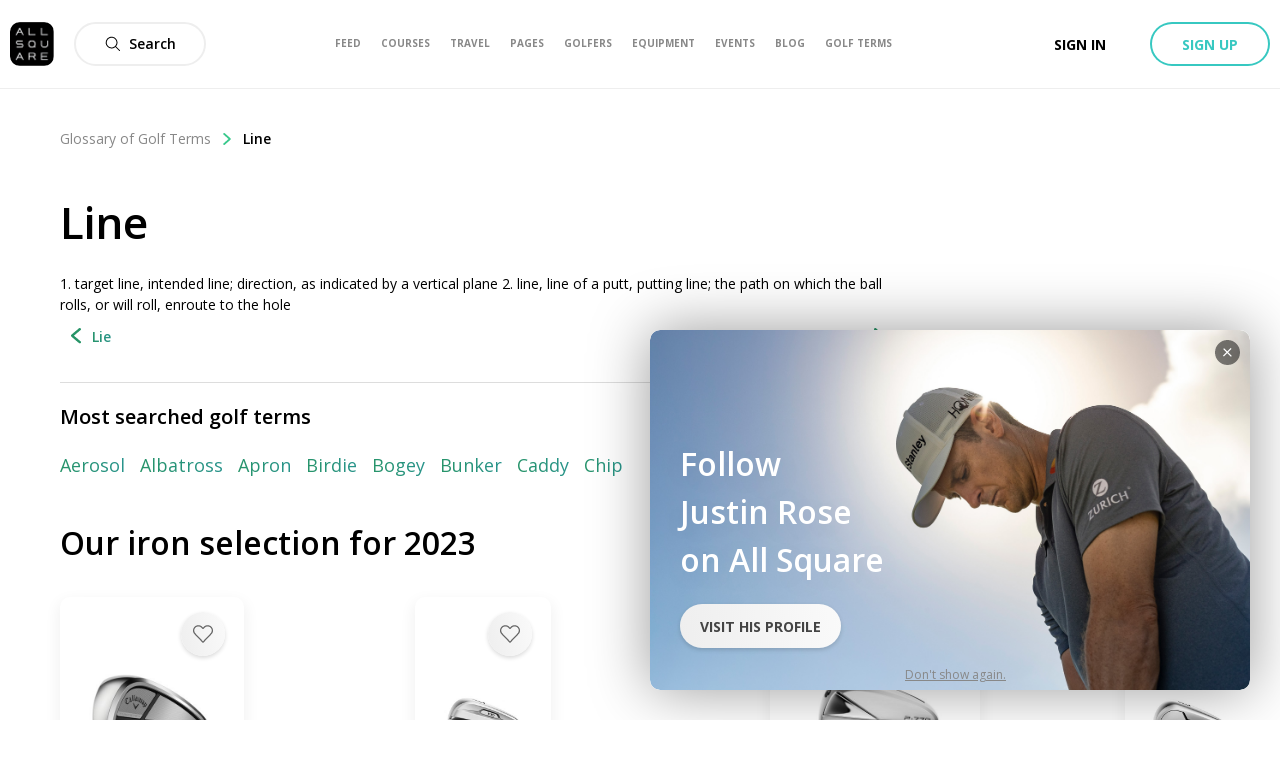

--- FILE ---
content_type: text/html; charset=utf-8
request_url: https://allsquare-web-staging.herokuapp.com/golf-terms/line
body_size: 39857
content:
<!DOCTYPE html><html lang="en"><head><meta charSet="utf-8"/><meta name="viewport" content="width=device-width, initial-scale=1, minimum-scale=1, maximum-scale=1, user-scalable=no"/><title>Line | Golf Terms | All Square Golf</title><meta name="description" content="1. target line, intended line; direction, as indicated by a vertical plane
2. line, line of a putt, putting line; the path on which the ball rolls, or will roll, enroute to the hole"/><meta name="title" content="Line | Golf Terms | All Square Golf"/><link rel="canonical" href="https://www.allsquaregolf.com/golf-terms/line"/><meta property="og:title" content="Line | Golf Terms | All Square Golf"/><meta property="og:description" content="1. target line, intended line; direction, as indicated by a vertical plane
2. line, line of a putt, putting line; the path on which the ball rolls, or will roll, enroute to the hole"/><meta property="og:url" content="https://www.allsquaregolf.com/golf-terms/line"/><meta property="og:image" content="/static/mobile-golf-app/mobile-og-img-2019-03-15.png"/><meta property="og:image:width" content="320"/><meta property="og:image:height" content="320"/><meta property="og:image:url" content="/static/mobile-golf-app/mobile-og-img-2019-03-15.png"/><meta property="og:type" content="place"/><meta property="pg:site_name" content="allsquaregolf.com"/><meta property="fb:app_id" content="233694973475124"/><meta name="next-head-count" content="16"/><meta http-equiv="X-UA-Compatible" content="IE=edge"/><link rel="apple-touch-icon" sizes="57x57" href="/static/assets/favicon/apple-icon-57x57.png"/><link rel="apple-touch-icon" sizes="60x60" href="/static/assets/favicon/apple-icon-60x60.png"/><link rel="apple-touch-icon" sizes="72x72" href="/static/assets/favicon/apple-icon-72x72.png"/><link rel="apple-touch-icon" sizes="76x76" href="/static/assets/favicon/apple-icon-76x76.png"/><link rel="apple-touch-icon" sizes="114x114" href="/static/assets/favicon/apple-icon-114x114.png"/><link rel="apple-touch-icon" sizes="120x120" href="/static/assets/favicon/apple-icon-120x120.png"/><link rel="apple-touch-icon" sizes="144x144" href="/static/assets/favicon/apple-icon-144x144.png"/><link rel="apple-touch-icon" sizes="152x152" href="/static/assets/favicon/apple-icon-152x152.png"/><link rel="apple-touch-icon" sizes="180x180" href="/static/assets/favicon/apple-icon-180x180.png"/><link rel="icon" type="image/png" sizes="16x16" href="/static/assets/favicon/favicon-16x16.png"/><link rel="icon" type="image/png" sizes="32x32" href="/static/assets/favicon/favicon-32x32.png"/><link rel="icon" type="image/png" sizes="96x96" href="/static/assets/favicon/favicon-96x96.png"/><link rel="icon" type="image/png" sizes="192x192" href="/static/assets/favicon/android-icon-192x192.png"/><meta name="msapplication-TileColor" content="#ffffff"/><meta name="msapplication-TileImage" content="/static/assets/favicon/ms-icon-144x144.png"/><meta name="theme-color" content="#ffffff"/><link rel="manifest" href="/static/manifest.json"/><meta name="apple-itunes-app" content="app-id=793801635"/><meta name="yandex-verification" content="74afcef8a3a464ef"/><link rel="shortcut icon" type="image/png" href="/static/favicon.png"/><meta name="p:domain_verify" content="0a5a8529c1bf7c99ab3d4c383ea1420a"/><meta name="msvalidate.01" content="C3AD9C69B4405ECE813F7DFCFB806325"/><link rel="preconnect" href="https://fonts.gstatic.com" crossorigin /><link rel="preload" href="/_next/static/css/f4bf526426696635.css" as="style"/><link rel="stylesheet" href="/_next/static/css/f4bf526426696635.css" data-n-g=""/><link rel="preload" href="/_next/static/css/4a98e5d9b4514c68.css" as="style"/><link rel="stylesheet" href="/_next/static/css/4a98e5d9b4514c68.css" data-n-p=""/><link rel="preload" href="/_next/static/css/06feb1436479686c.css" as="style"/><link rel="stylesheet" href="/_next/static/css/06feb1436479686c.css" data-n-p=""/><noscript data-n-css=""></noscript><script defer="" nomodule="" src="/_next/static/chunks/polyfills-5cd94c89d3acac5f.js"></script><script src="/_next/static/chunks/webpack-4179c327df9e18de.js" defer=""></script><script src="/_next/static/chunks/framework-4a9e9d5071d676b1.js" defer=""></script><script src="/_next/static/chunks/main-339de6c6280cb5e5.js" defer=""></script><script src="/_next/static/chunks/pages/_app-72adc84710a0b39f.js" defer=""></script><script src="/_next/static/chunks/75fc9c18-e29ddfe970cebafc.js" defer=""></script><script src="/_next/static/chunks/3553-a39fa7c30e3fc271.js" defer=""></script><script src="/_next/static/chunks/8023-a052525512f1aa53.js" defer=""></script><script src="/_next/static/chunks/7569-fe0155c39b8d58db.js" defer=""></script><script src="/_next/static/chunks/8494-112acd0ac56ee2f9.js" defer=""></script><script src="/_next/static/chunks/4644-b1dbefde55732b68.js" defer=""></script><script src="/_next/static/chunks/2817-7584248cf9926a62.js" defer=""></script><script src="/_next/static/chunks/7940-7dd444abdbc19567.js" defer=""></script><script src="/_next/static/chunks/8182-d9caeee6611b74a7.js" defer=""></script><script src="/_next/static/chunks/6892-204fbf0343d5f720.js" defer=""></script><script src="/_next/static/chunks/5825-0aa260b7f1ec5e6f.js" defer=""></script><script src="/_next/static/chunks/7686-c93d8375de514b52.js" defer=""></script><script src="/_next/static/chunks/pages/golf-terms/%5Bslug%5D-aa4ca0d963c8a8e7.js" defer=""></script><script src="/_next/static/zsCZ7-GyDfTBokZuIUt59/_buildManifest.js" defer=""></script><script src="/_next/static/zsCZ7-GyDfTBokZuIUt59/_ssgManifest.js" defer=""></script><script src="/_next/static/zsCZ7-GyDfTBokZuIUt59/_middlewareManifest.js" defer=""></script><style data-href="https://fonts.googleapis.com/css?family=Open+Sans:300,400,600,700,800&display=swap">@font-face{font-family:'Open Sans';font-style:normal;font-weight:300;font-stretch:normal;font-display:swap;src:url(https://fonts.gstatic.com/l/font?kit=memSYaGs126MiZpBA-UvWbX2vVnXBbObj2OVZyOOSr4dVJWUgsiH0B4gaVQ&skey=62c1cbfccc78b4b2&v=v44) format('woff')}@font-face{font-family:'Open Sans';font-style:normal;font-weight:400;font-stretch:normal;font-display:swap;src:url(https://fonts.gstatic.com/l/font?kit=memSYaGs126MiZpBA-UvWbX2vVnXBbObj2OVZyOOSr4dVJWUgsjZ0B4gaVQ&skey=62c1cbfccc78b4b2&v=v44) format('woff')}@font-face{font-family:'Open Sans';font-style:normal;font-weight:600;font-stretch:normal;font-display:swap;src:url(https://fonts.gstatic.com/l/font?kit=memSYaGs126MiZpBA-UvWbX2vVnXBbObj2OVZyOOSr4dVJWUgsgH1x4gaVQ&skey=62c1cbfccc78b4b2&v=v44) format('woff')}@font-face{font-family:'Open Sans';font-style:normal;font-weight:700;font-stretch:normal;font-display:swap;src:url(https://fonts.gstatic.com/l/font?kit=memSYaGs126MiZpBA-UvWbX2vVnXBbObj2OVZyOOSr4dVJWUgsg-1x4gaVQ&skey=62c1cbfccc78b4b2&v=v44) format('woff')}@font-face{font-family:'Open Sans';font-style:normal;font-weight:800;font-stretch:normal;font-display:swap;src:url(https://fonts.gstatic.com/l/font?kit=memSYaGs126MiZpBA-UvWbX2vVnXBbObj2OVZyOOSr4dVJWUgshZ1x4gaVQ&skey=62c1cbfccc78b4b2&v=v44) format('woff')}@font-face{font-family:'Open Sans';font-style:normal;font-weight:300;font-stretch:100%;font-display:swap;src:url(https://fonts.gstatic.com/s/opensans/v44/memvYaGs126MiZpBA-UvWbX2vVnXBbObj2OVTSKmu0SC55K5gw.woff2) format('woff2');unicode-range:U+0460-052F,U+1C80-1C8A,U+20B4,U+2DE0-2DFF,U+A640-A69F,U+FE2E-FE2F}@font-face{font-family:'Open Sans';font-style:normal;font-weight:300;font-stretch:100%;font-display:swap;src:url(https://fonts.gstatic.com/s/opensans/v44/memvYaGs126MiZpBA-UvWbX2vVnXBbObj2OVTSumu0SC55K5gw.woff2) format('woff2');unicode-range:U+0301,U+0400-045F,U+0490-0491,U+04B0-04B1,U+2116}@font-face{font-family:'Open Sans';font-style:normal;font-weight:300;font-stretch:100%;font-display:swap;src:url(https://fonts.gstatic.com/s/opensans/v44/memvYaGs126MiZpBA-UvWbX2vVnXBbObj2OVTSOmu0SC55K5gw.woff2) format('woff2');unicode-range:U+1F00-1FFF}@font-face{font-family:'Open Sans';font-style:normal;font-weight:300;font-stretch:100%;font-display:swap;src:url(https://fonts.gstatic.com/s/opensans/v44/memvYaGs126MiZpBA-UvWbX2vVnXBbObj2OVTSymu0SC55K5gw.woff2) format('woff2');unicode-range:U+0370-0377,U+037A-037F,U+0384-038A,U+038C,U+038E-03A1,U+03A3-03FF}@font-face{font-family:'Open Sans';font-style:normal;font-weight:300;font-stretch:100%;font-display:swap;src:url(https://fonts.gstatic.com/s/opensans/v44/memvYaGs126MiZpBA-UvWbX2vVnXBbObj2OVTS2mu0SC55K5gw.woff2) format('woff2');unicode-range:U+0307-0308,U+0590-05FF,U+200C-2010,U+20AA,U+25CC,U+FB1D-FB4F}@font-face{font-family:'Open Sans';font-style:normal;font-weight:300;font-stretch:100%;font-display:swap;src:url(https://fonts.gstatic.com/s/opensans/v44/memvYaGs126MiZpBA-UvWbX2vVnXBbObj2OVTVOmu0SC55K5gw.woff2) format('woff2');unicode-range:U+0302-0303,U+0305,U+0307-0308,U+0310,U+0312,U+0315,U+031A,U+0326-0327,U+032C,U+032F-0330,U+0332-0333,U+0338,U+033A,U+0346,U+034D,U+0391-03A1,U+03A3-03A9,U+03B1-03C9,U+03D1,U+03D5-03D6,U+03F0-03F1,U+03F4-03F5,U+2016-2017,U+2034-2038,U+203C,U+2040,U+2043,U+2047,U+2050,U+2057,U+205F,U+2070-2071,U+2074-208E,U+2090-209C,U+20D0-20DC,U+20E1,U+20E5-20EF,U+2100-2112,U+2114-2115,U+2117-2121,U+2123-214F,U+2190,U+2192,U+2194-21AE,U+21B0-21E5,U+21F1-21F2,U+21F4-2211,U+2213-2214,U+2216-22FF,U+2308-230B,U+2310,U+2319,U+231C-2321,U+2336-237A,U+237C,U+2395,U+239B-23B7,U+23D0,U+23DC-23E1,U+2474-2475,U+25AF,U+25B3,U+25B7,U+25BD,U+25C1,U+25CA,U+25CC,U+25FB,U+266D-266F,U+27C0-27FF,U+2900-2AFF,U+2B0E-2B11,U+2B30-2B4C,U+2BFE,U+3030,U+FF5B,U+FF5D,U+1D400-1D7FF,U+1EE00-1EEFF}@font-face{font-family:'Open Sans';font-style:normal;font-weight:300;font-stretch:100%;font-display:swap;src:url(https://fonts.gstatic.com/s/opensans/v44/memvYaGs126MiZpBA-UvWbX2vVnXBbObj2OVTUGmu0SC55K5gw.woff2) format('woff2');unicode-range:U+0001-000C,U+000E-001F,U+007F-009F,U+20DD-20E0,U+20E2-20E4,U+2150-218F,U+2190,U+2192,U+2194-2199,U+21AF,U+21E6-21F0,U+21F3,U+2218-2219,U+2299,U+22C4-22C6,U+2300-243F,U+2440-244A,U+2460-24FF,U+25A0-27BF,U+2800-28FF,U+2921-2922,U+2981,U+29BF,U+29EB,U+2B00-2BFF,U+4DC0-4DFF,U+FFF9-FFFB,U+10140-1018E,U+10190-1019C,U+101A0,U+101D0-101FD,U+102E0-102FB,U+10E60-10E7E,U+1D2C0-1D2D3,U+1D2E0-1D37F,U+1F000-1F0FF,U+1F100-1F1AD,U+1F1E6-1F1FF,U+1F30D-1F30F,U+1F315,U+1F31C,U+1F31E,U+1F320-1F32C,U+1F336,U+1F378,U+1F37D,U+1F382,U+1F393-1F39F,U+1F3A7-1F3A8,U+1F3AC-1F3AF,U+1F3C2,U+1F3C4-1F3C6,U+1F3CA-1F3CE,U+1F3D4-1F3E0,U+1F3ED,U+1F3F1-1F3F3,U+1F3F5-1F3F7,U+1F408,U+1F415,U+1F41F,U+1F426,U+1F43F,U+1F441-1F442,U+1F444,U+1F446-1F449,U+1F44C-1F44E,U+1F453,U+1F46A,U+1F47D,U+1F4A3,U+1F4B0,U+1F4B3,U+1F4B9,U+1F4BB,U+1F4BF,U+1F4C8-1F4CB,U+1F4D6,U+1F4DA,U+1F4DF,U+1F4E3-1F4E6,U+1F4EA-1F4ED,U+1F4F7,U+1F4F9-1F4FB,U+1F4FD-1F4FE,U+1F503,U+1F507-1F50B,U+1F50D,U+1F512-1F513,U+1F53E-1F54A,U+1F54F-1F5FA,U+1F610,U+1F650-1F67F,U+1F687,U+1F68D,U+1F691,U+1F694,U+1F698,U+1F6AD,U+1F6B2,U+1F6B9-1F6BA,U+1F6BC,U+1F6C6-1F6CF,U+1F6D3-1F6D7,U+1F6E0-1F6EA,U+1F6F0-1F6F3,U+1F6F7-1F6FC,U+1F700-1F7FF,U+1F800-1F80B,U+1F810-1F847,U+1F850-1F859,U+1F860-1F887,U+1F890-1F8AD,U+1F8B0-1F8BB,U+1F8C0-1F8C1,U+1F900-1F90B,U+1F93B,U+1F946,U+1F984,U+1F996,U+1F9E9,U+1FA00-1FA6F,U+1FA70-1FA7C,U+1FA80-1FA89,U+1FA8F-1FAC6,U+1FACE-1FADC,U+1FADF-1FAE9,U+1FAF0-1FAF8,U+1FB00-1FBFF}@font-face{font-family:'Open Sans';font-style:normal;font-weight:300;font-stretch:100%;font-display:swap;src:url(https://fonts.gstatic.com/s/opensans/v44/memvYaGs126MiZpBA-UvWbX2vVnXBbObj2OVTSCmu0SC55K5gw.woff2) format('woff2');unicode-range:U+0102-0103,U+0110-0111,U+0128-0129,U+0168-0169,U+01A0-01A1,U+01AF-01B0,U+0300-0301,U+0303-0304,U+0308-0309,U+0323,U+0329,U+1EA0-1EF9,U+20AB}@font-face{font-family:'Open Sans';font-style:normal;font-weight:300;font-stretch:100%;font-display:swap;src:url(https://fonts.gstatic.com/s/opensans/v44/memvYaGs126MiZpBA-UvWbX2vVnXBbObj2OVTSGmu0SC55K5gw.woff2) format('woff2');unicode-range:U+0100-02BA,U+02BD-02C5,U+02C7-02CC,U+02CE-02D7,U+02DD-02FF,U+0304,U+0308,U+0329,U+1D00-1DBF,U+1E00-1E9F,U+1EF2-1EFF,U+2020,U+20A0-20AB,U+20AD-20C0,U+2113,U+2C60-2C7F,U+A720-A7FF}@font-face{font-family:'Open Sans';font-style:normal;font-weight:300;font-stretch:100%;font-display:swap;src:url(https://fonts.gstatic.com/s/opensans/v44/memvYaGs126MiZpBA-UvWbX2vVnXBbObj2OVTS-mu0SC55I.woff2) format('woff2');unicode-range:U+0000-00FF,U+0131,U+0152-0153,U+02BB-02BC,U+02C6,U+02DA,U+02DC,U+0304,U+0308,U+0329,U+2000-206F,U+20AC,U+2122,U+2191,U+2193,U+2212,U+2215,U+FEFF,U+FFFD}@font-face{font-family:'Open Sans';font-style:normal;font-weight:400;font-stretch:100%;font-display:swap;src:url(https://fonts.gstatic.com/s/opensans/v44/memvYaGs126MiZpBA-UvWbX2vVnXBbObj2OVTSKmu0SC55K5gw.woff2) format('woff2');unicode-range:U+0460-052F,U+1C80-1C8A,U+20B4,U+2DE0-2DFF,U+A640-A69F,U+FE2E-FE2F}@font-face{font-family:'Open Sans';font-style:normal;font-weight:400;font-stretch:100%;font-display:swap;src:url(https://fonts.gstatic.com/s/opensans/v44/memvYaGs126MiZpBA-UvWbX2vVnXBbObj2OVTSumu0SC55K5gw.woff2) format('woff2');unicode-range:U+0301,U+0400-045F,U+0490-0491,U+04B0-04B1,U+2116}@font-face{font-family:'Open Sans';font-style:normal;font-weight:400;font-stretch:100%;font-display:swap;src:url(https://fonts.gstatic.com/s/opensans/v44/memvYaGs126MiZpBA-UvWbX2vVnXBbObj2OVTSOmu0SC55K5gw.woff2) format('woff2');unicode-range:U+1F00-1FFF}@font-face{font-family:'Open Sans';font-style:normal;font-weight:400;font-stretch:100%;font-display:swap;src:url(https://fonts.gstatic.com/s/opensans/v44/memvYaGs126MiZpBA-UvWbX2vVnXBbObj2OVTSymu0SC55K5gw.woff2) format('woff2');unicode-range:U+0370-0377,U+037A-037F,U+0384-038A,U+038C,U+038E-03A1,U+03A3-03FF}@font-face{font-family:'Open Sans';font-style:normal;font-weight:400;font-stretch:100%;font-display:swap;src:url(https://fonts.gstatic.com/s/opensans/v44/memvYaGs126MiZpBA-UvWbX2vVnXBbObj2OVTS2mu0SC55K5gw.woff2) format('woff2');unicode-range:U+0307-0308,U+0590-05FF,U+200C-2010,U+20AA,U+25CC,U+FB1D-FB4F}@font-face{font-family:'Open Sans';font-style:normal;font-weight:400;font-stretch:100%;font-display:swap;src:url(https://fonts.gstatic.com/s/opensans/v44/memvYaGs126MiZpBA-UvWbX2vVnXBbObj2OVTVOmu0SC55K5gw.woff2) format('woff2');unicode-range:U+0302-0303,U+0305,U+0307-0308,U+0310,U+0312,U+0315,U+031A,U+0326-0327,U+032C,U+032F-0330,U+0332-0333,U+0338,U+033A,U+0346,U+034D,U+0391-03A1,U+03A3-03A9,U+03B1-03C9,U+03D1,U+03D5-03D6,U+03F0-03F1,U+03F4-03F5,U+2016-2017,U+2034-2038,U+203C,U+2040,U+2043,U+2047,U+2050,U+2057,U+205F,U+2070-2071,U+2074-208E,U+2090-209C,U+20D0-20DC,U+20E1,U+20E5-20EF,U+2100-2112,U+2114-2115,U+2117-2121,U+2123-214F,U+2190,U+2192,U+2194-21AE,U+21B0-21E5,U+21F1-21F2,U+21F4-2211,U+2213-2214,U+2216-22FF,U+2308-230B,U+2310,U+2319,U+231C-2321,U+2336-237A,U+237C,U+2395,U+239B-23B7,U+23D0,U+23DC-23E1,U+2474-2475,U+25AF,U+25B3,U+25B7,U+25BD,U+25C1,U+25CA,U+25CC,U+25FB,U+266D-266F,U+27C0-27FF,U+2900-2AFF,U+2B0E-2B11,U+2B30-2B4C,U+2BFE,U+3030,U+FF5B,U+FF5D,U+1D400-1D7FF,U+1EE00-1EEFF}@font-face{font-family:'Open Sans';font-style:normal;font-weight:400;font-stretch:100%;font-display:swap;src:url(https://fonts.gstatic.com/s/opensans/v44/memvYaGs126MiZpBA-UvWbX2vVnXBbObj2OVTUGmu0SC55K5gw.woff2) format('woff2');unicode-range:U+0001-000C,U+000E-001F,U+007F-009F,U+20DD-20E0,U+20E2-20E4,U+2150-218F,U+2190,U+2192,U+2194-2199,U+21AF,U+21E6-21F0,U+21F3,U+2218-2219,U+2299,U+22C4-22C6,U+2300-243F,U+2440-244A,U+2460-24FF,U+25A0-27BF,U+2800-28FF,U+2921-2922,U+2981,U+29BF,U+29EB,U+2B00-2BFF,U+4DC0-4DFF,U+FFF9-FFFB,U+10140-1018E,U+10190-1019C,U+101A0,U+101D0-101FD,U+102E0-102FB,U+10E60-10E7E,U+1D2C0-1D2D3,U+1D2E0-1D37F,U+1F000-1F0FF,U+1F100-1F1AD,U+1F1E6-1F1FF,U+1F30D-1F30F,U+1F315,U+1F31C,U+1F31E,U+1F320-1F32C,U+1F336,U+1F378,U+1F37D,U+1F382,U+1F393-1F39F,U+1F3A7-1F3A8,U+1F3AC-1F3AF,U+1F3C2,U+1F3C4-1F3C6,U+1F3CA-1F3CE,U+1F3D4-1F3E0,U+1F3ED,U+1F3F1-1F3F3,U+1F3F5-1F3F7,U+1F408,U+1F415,U+1F41F,U+1F426,U+1F43F,U+1F441-1F442,U+1F444,U+1F446-1F449,U+1F44C-1F44E,U+1F453,U+1F46A,U+1F47D,U+1F4A3,U+1F4B0,U+1F4B3,U+1F4B9,U+1F4BB,U+1F4BF,U+1F4C8-1F4CB,U+1F4D6,U+1F4DA,U+1F4DF,U+1F4E3-1F4E6,U+1F4EA-1F4ED,U+1F4F7,U+1F4F9-1F4FB,U+1F4FD-1F4FE,U+1F503,U+1F507-1F50B,U+1F50D,U+1F512-1F513,U+1F53E-1F54A,U+1F54F-1F5FA,U+1F610,U+1F650-1F67F,U+1F687,U+1F68D,U+1F691,U+1F694,U+1F698,U+1F6AD,U+1F6B2,U+1F6B9-1F6BA,U+1F6BC,U+1F6C6-1F6CF,U+1F6D3-1F6D7,U+1F6E0-1F6EA,U+1F6F0-1F6F3,U+1F6F7-1F6FC,U+1F700-1F7FF,U+1F800-1F80B,U+1F810-1F847,U+1F850-1F859,U+1F860-1F887,U+1F890-1F8AD,U+1F8B0-1F8BB,U+1F8C0-1F8C1,U+1F900-1F90B,U+1F93B,U+1F946,U+1F984,U+1F996,U+1F9E9,U+1FA00-1FA6F,U+1FA70-1FA7C,U+1FA80-1FA89,U+1FA8F-1FAC6,U+1FACE-1FADC,U+1FADF-1FAE9,U+1FAF0-1FAF8,U+1FB00-1FBFF}@font-face{font-family:'Open Sans';font-style:normal;font-weight:400;font-stretch:100%;font-display:swap;src:url(https://fonts.gstatic.com/s/opensans/v44/memvYaGs126MiZpBA-UvWbX2vVnXBbObj2OVTSCmu0SC55K5gw.woff2) format('woff2');unicode-range:U+0102-0103,U+0110-0111,U+0128-0129,U+0168-0169,U+01A0-01A1,U+01AF-01B0,U+0300-0301,U+0303-0304,U+0308-0309,U+0323,U+0329,U+1EA0-1EF9,U+20AB}@font-face{font-family:'Open Sans';font-style:normal;font-weight:400;font-stretch:100%;font-display:swap;src:url(https://fonts.gstatic.com/s/opensans/v44/memvYaGs126MiZpBA-UvWbX2vVnXBbObj2OVTSGmu0SC55K5gw.woff2) format('woff2');unicode-range:U+0100-02BA,U+02BD-02C5,U+02C7-02CC,U+02CE-02D7,U+02DD-02FF,U+0304,U+0308,U+0329,U+1D00-1DBF,U+1E00-1E9F,U+1EF2-1EFF,U+2020,U+20A0-20AB,U+20AD-20C0,U+2113,U+2C60-2C7F,U+A720-A7FF}@font-face{font-family:'Open Sans';font-style:normal;font-weight:400;font-stretch:100%;font-display:swap;src:url(https://fonts.gstatic.com/s/opensans/v44/memvYaGs126MiZpBA-UvWbX2vVnXBbObj2OVTS-mu0SC55I.woff2) format('woff2');unicode-range:U+0000-00FF,U+0131,U+0152-0153,U+02BB-02BC,U+02C6,U+02DA,U+02DC,U+0304,U+0308,U+0329,U+2000-206F,U+20AC,U+2122,U+2191,U+2193,U+2212,U+2215,U+FEFF,U+FFFD}@font-face{font-family:'Open Sans';font-style:normal;font-weight:600;font-stretch:100%;font-display:swap;src:url(https://fonts.gstatic.com/s/opensans/v44/memvYaGs126MiZpBA-UvWbX2vVnXBbObj2OVTSKmu0SC55K5gw.woff2) format('woff2');unicode-range:U+0460-052F,U+1C80-1C8A,U+20B4,U+2DE0-2DFF,U+A640-A69F,U+FE2E-FE2F}@font-face{font-family:'Open Sans';font-style:normal;font-weight:600;font-stretch:100%;font-display:swap;src:url(https://fonts.gstatic.com/s/opensans/v44/memvYaGs126MiZpBA-UvWbX2vVnXBbObj2OVTSumu0SC55K5gw.woff2) format('woff2');unicode-range:U+0301,U+0400-045F,U+0490-0491,U+04B0-04B1,U+2116}@font-face{font-family:'Open Sans';font-style:normal;font-weight:600;font-stretch:100%;font-display:swap;src:url(https://fonts.gstatic.com/s/opensans/v44/memvYaGs126MiZpBA-UvWbX2vVnXBbObj2OVTSOmu0SC55K5gw.woff2) format('woff2');unicode-range:U+1F00-1FFF}@font-face{font-family:'Open Sans';font-style:normal;font-weight:600;font-stretch:100%;font-display:swap;src:url(https://fonts.gstatic.com/s/opensans/v44/memvYaGs126MiZpBA-UvWbX2vVnXBbObj2OVTSymu0SC55K5gw.woff2) format('woff2');unicode-range:U+0370-0377,U+037A-037F,U+0384-038A,U+038C,U+038E-03A1,U+03A3-03FF}@font-face{font-family:'Open Sans';font-style:normal;font-weight:600;font-stretch:100%;font-display:swap;src:url(https://fonts.gstatic.com/s/opensans/v44/memvYaGs126MiZpBA-UvWbX2vVnXBbObj2OVTS2mu0SC55K5gw.woff2) format('woff2');unicode-range:U+0307-0308,U+0590-05FF,U+200C-2010,U+20AA,U+25CC,U+FB1D-FB4F}@font-face{font-family:'Open Sans';font-style:normal;font-weight:600;font-stretch:100%;font-display:swap;src:url(https://fonts.gstatic.com/s/opensans/v44/memvYaGs126MiZpBA-UvWbX2vVnXBbObj2OVTVOmu0SC55K5gw.woff2) format('woff2');unicode-range:U+0302-0303,U+0305,U+0307-0308,U+0310,U+0312,U+0315,U+031A,U+0326-0327,U+032C,U+032F-0330,U+0332-0333,U+0338,U+033A,U+0346,U+034D,U+0391-03A1,U+03A3-03A9,U+03B1-03C9,U+03D1,U+03D5-03D6,U+03F0-03F1,U+03F4-03F5,U+2016-2017,U+2034-2038,U+203C,U+2040,U+2043,U+2047,U+2050,U+2057,U+205F,U+2070-2071,U+2074-208E,U+2090-209C,U+20D0-20DC,U+20E1,U+20E5-20EF,U+2100-2112,U+2114-2115,U+2117-2121,U+2123-214F,U+2190,U+2192,U+2194-21AE,U+21B0-21E5,U+21F1-21F2,U+21F4-2211,U+2213-2214,U+2216-22FF,U+2308-230B,U+2310,U+2319,U+231C-2321,U+2336-237A,U+237C,U+2395,U+239B-23B7,U+23D0,U+23DC-23E1,U+2474-2475,U+25AF,U+25B3,U+25B7,U+25BD,U+25C1,U+25CA,U+25CC,U+25FB,U+266D-266F,U+27C0-27FF,U+2900-2AFF,U+2B0E-2B11,U+2B30-2B4C,U+2BFE,U+3030,U+FF5B,U+FF5D,U+1D400-1D7FF,U+1EE00-1EEFF}@font-face{font-family:'Open Sans';font-style:normal;font-weight:600;font-stretch:100%;font-display:swap;src:url(https://fonts.gstatic.com/s/opensans/v44/memvYaGs126MiZpBA-UvWbX2vVnXBbObj2OVTUGmu0SC55K5gw.woff2) format('woff2');unicode-range:U+0001-000C,U+000E-001F,U+007F-009F,U+20DD-20E0,U+20E2-20E4,U+2150-218F,U+2190,U+2192,U+2194-2199,U+21AF,U+21E6-21F0,U+21F3,U+2218-2219,U+2299,U+22C4-22C6,U+2300-243F,U+2440-244A,U+2460-24FF,U+25A0-27BF,U+2800-28FF,U+2921-2922,U+2981,U+29BF,U+29EB,U+2B00-2BFF,U+4DC0-4DFF,U+FFF9-FFFB,U+10140-1018E,U+10190-1019C,U+101A0,U+101D0-101FD,U+102E0-102FB,U+10E60-10E7E,U+1D2C0-1D2D3,U+1D2E0-1D37F,U+1F000-1F0FF,U+1F100-1F1AD,U+1F1E6-1F1FF,U+1F30D-1F30F,U+1F315,U+1F31C,U+1F31E,U+1F320-1F32C,U+1F336,U+1F378,U+1F37D,U+1F382,U+1F393-1F39F,U+1F3A7-1F3A8,U+1F3AC-1F3AF,U+1F3C2,U+1F3C4-1F3C6,U+1F3CA-1F3CE,U+1F3D4-1F3E0,U+1F3ED,U+1F3F1-1F3F3,U+1F3F5-1F3F7,U+1F408,U+1F415,U+1F41F,U+1F426,U+1F43F,U+1F441-1F442,U+1F444,U+1F446-1F449,U+1F44C-1F44E,U+1F453,U+1F46A,U+1F47D,U+1F4A3,U+1F4B0,U+1F4B3,U+1F4B9,U+1F4BB,U+1F4BF,U+1F4C8-1F4CB,U+1F4D6,U+1F4DA,U+1F4DF,U+1F4E3-1F4E6,U+1F4EA-1F4ED,U+1F4F7,U+1F4F9-1F4FB,U+1F4FD-1F4FE,U+1F503,U+1F507-1F50B,U+1F50D,U+1F512-1F513,U+1F53E-1F54A,U+1F54F-1F5FA,U+1F610,U+1F650-1F67F,U+1F687,U+1F68D,U+1F691,U+1F694,U+1F698,U+1F6AD,U+1F6B2,U+1F6B9-1F6BA,U+1F6BC,U+1F6C6-1F6CF,U+1F6D3-1F6D7,U+1F6E0-1F6EA,U+1F6F0-1F6F3,U+1F6F7-1F6FC,U+1F700-1F7FF,U+1F800-1F80B,U+1F810-1F847,U+1F850-1F859,U+1F860-1F887,U+1F890-1F8AD,U+1F8B0-1F8BB,U+1F8C0-1F8C1,U+1F900-1F90B,U+1F93B,U+1F946,U+1F984,U+1F996,U+1F9E9,U+1FA00-1FA6F,U+1FA70-1FA7C,U+1FA80-1FA89,U+1FA8F-1FAC6,U+1FACE-1FADC,U+1FADF-1FAE9,U+1FAF0-1FAF8,U+1FB00-1FBFF}@font-face{font-family:'Open Sans';font-style:normal;font-weight:600;font-stretch:100%;font-display:swap;src:url(https://fonts.gstatic.com/s/opensans/v44/memvYaGs126MiZpBA-UvWbX2vVnXBbObj2OVTSCmu0SC55K5gw.woff2) format('woff2');unicode-range:U+0102-0103,U+0110-0111,U+0128-0129,U+0168-0169,U+01A0-01A1,U+01AF-01B0,U+0300-0301,U+0303-0304,U+0308-0309,U+0323,U+0329,U+1EA0-1EF9,U+20AB}@font-face{font-family:'Open Sans';font-style:normal;font-weight:600;font-stretch:100%;font-display:swap;src:url(https://fonts.gstatic.com/s/opensans/v44/memvYaGs126MiZpBA-UvWbX2vVnXBbObj2OVTSGmu0SC55K5gw.woff2) format('woff2');unicode-range:U+0100-02BA,U+02BD-02C5,U+02C7-02CC,U+02CE-02D7,U+02DD-02FF,U+0304,U+0308,U+0329,U+1D00-1DBF,U+1E00-1E9F,U+1EF2-1EFF,U+2020,U+20A0-20AB,U+20AD-20C0,U+2113,U+2C60-2C7F,U+A720-A7FF}@font-face{font-family:'Open Sans';font-style:normal;font-weight:600;font-stretch:100%;font-display:swap;src:url(https://fonts.gstatic.com/s/opensans/v44/memvYaGs126MiZpBA-UvWbX2vVnXBbObj2OVTS-mu0SC55I.woff2) format('woff2');unicode-range:U+0000-00FF,U+0131,U+0152-0153,U+02BB-02BC,U+02C6,U+02DA,U+02DC,U+0304,U+0308,U+0329,U+2000-206F,U+20AC,U+2122,U+2191,U+2193,U+2212,U+2215,U+FEFF,U+FFFD}@font-face{font-family:'Open Sans';font-style:normal;font-weight:700;font-stretch:100%;font-display:swap;src:url(https://fonts.gstatic.com/s/opensans/v44/memvYaGs126MiZpBA-UvWbX2vVnXBbObj2OVTSKmu0SC55K5gw.woff2) format('woff2');unicode-range:U+0460-052F,U+1C80-1C8A,U+20B4,U+2DE0-2DFF,U+A640-A69F,U+FE2E-FE2F}@font-face{font-family:'Open Sans';font-style:normal;font-weight:700;font-stretch:100%;font-display:swap;src:url(https://fonts.gstatic.com/s/opensans/v44/memvYaGs126MiZpBA-UvWbX2vVnXBbObj2OVTSumu0SC55K5gw.woff2) format('woff2');unicode-range:U+0301,U+0400-045F,U+0490-0491,U+04B0-04B1,U+2116}@font-face{font-family:'Open Sans';font-style:normal;font-weight:700;font-stretch:100%;font-display:swap;src:url(https://fonts.gstatic.com/s/opensans/v44/memvYaGs126MiZpBA-UvWbX2vVnXBbObj2OVTSOmu0SC55K5gw.woff2) format('woff2');unicode-range:U+1F00-1FFF}@font-face{font-family:'Open Sans';font-style:normal;font-weight:700;font-stretch:100%;font-display:swap;src:url(https://fonts.gstatic.com/s/opensans/v44/memvYaGs126MiZpBA-UvWbX2vVnXBbObj2OVTSymu0SC55K5gw.woff2) format('woff2');unicode-range:U+0370-0377,U+037A-037F,U+0384-038A,U+038C,U+038E-03A1,U+03A3-03FF}@font-face{font-family:'Open Sans';font-style:normal;font-weight:700;font-stretch:100%;font-display:swap;src:url(https://fonts.gstatic.com/s/opensans/v44/memvYaGs126MiZpBA-UvWbX2vVnXBbObj2OVTS2mu0SC55K5gw.woff2) format('woff2');unicode-range:U+0307-0308,U+0590-05FF,U+200C-2010,U+20AA,U+25CC,U+FB1D-FB4F}@font-face{font-family:'Open Sans';font-style:normal;font-weight:700;font-stretch:100%;font-display:swap;src:url(https://fonts.gstatic.com/s/opensans/v44/memvYaGs126MiZpBA-UvWbX2vVnXBbObj2OVTVOmu0SC55K5gw.woff2) format('woff2');unicode-range:U+0302-0303,U+0305,U+0307-0308,U+0310,U+0312,U+0315,U+031A,U+0326-0327,U+032C,U+032F-0330,U+0332-0333,U+0338,U+033A,U+0346,U+034D,U+0391-03A1,U+03A3-03A9,U+03B1-03C9,U+03D1,U+03D5-03D6,U+03F0-03F1,U+03F4-03F5,U+2016-2017,U+2034-2038,U+203C,U+2040,U+2043,U+2047,U+2050,U+2057,U+205F,U+2070-2071,U+2074-208E,U+2090-209C,U+20D0-20DC,U+20E1,U+20E5-20EF,U+2100-2112,U+2114-2115,U+2117-2121,U+2123-214F,U+2190,U+2192,U+2194-21AE,U+21B0-21E5,U+21F1-21F2,U+21F4-2211,U+2213-2214,U+2216-22FF,U+2308-230B,U+2310,U+2319,U+231C-2321,U+2336-237A,U+237C,U+2395,U+239B-23B7,U+23D0,U+23DC-23E1,U+2474-2475,U+25AF,U+25B3,U+25B7,U+25BD,U+25C1,U+25CA,U+25CC,U+25FB,U+266D-266F,U+27C0-27FF,U+2900-2AFF,U+2B0E-2B11,U+2B30-2B4C,U+2BFE,U+3030,U+FF5B,U+FF5D,U+1D400-1D7FF,U+1EE00-1EEFF}@font-face{font-family:'Open Sans';font-style:normal;font-weight:700;font-stretch:100%;font-display:swap;src:url(https://fonts.gstatic.com/s/opensans/v44/memvYaGs126MiZpBA-UvWbX2vVnXBbObj2OVTUGmu0SC55K5gw.woff2) format('woff2');unicode-range:U+0001-000C,U+000E-001F,U+007F-009F,U+20DD-20E0,U+20E2-20E4,U+2150-218F,U+2190,U+2192,U+2194-2199,U+21AF,U+21E6-21F0,U+21F3,U+2218-2219,U+2299,U+22C4-22C6,U+2300-243F,U+2440-244A,U+2460-24FF,U+25A0-27BF,U+2800-28FF,U+2921-2922,U+2981,U+29BF,U+29EB,U+2B00-2BFF,U+4DC0-4DFF,U+FFF9-FFFB,U+10140-1018E,U+10190-1019C,U+101A0,U+101D0-101FD,U+102E0-102FB,U+10E60-10E7E,U+1D2C0-1D2D3,U+1D2E0-1D37F,U+1F000-1F0FF,U+1F100-1F1AD,U+1F1E6-1F1FF,U+1F30D-1F30F,U+1F315,U+1F31C,U+1F31E,U+1F320-1F32C,U+1F336,U+1F378,U+1F37D,U+1F382,U+1F393-1F39F,U+1F3A7-1F3A8,U+1F3AC-1F3AF,U+1F3C2,U+1F3C4-1F3C6,U+1F3CA-1F3CE,U+1F3D4-1F3E0,U+1F3ED,U+1F3F1-1F3F3,U+1F3F5-1F3F7,U+1F408,U+1F415,U+1F41F,U+1F426,U+1F43F,U+1F441-1F442,U+1F444,U+1F446-1F449,U+1F44C-1F44E,U+1F453,U+1F46A,U+1F47D,U+1F4A3,U+1F4B0,U+1F4B3,U+1F4B9,U+1F4BB,U+1F4BF,U+1F4C8-1F4CB,U+1F4D6,U+1F4DA,U+1F4DF,U+1F4E3-1F4E6,U+1F4EA-1F4ED,U+1F4F7,U+1F4F9-1F4FB,U+1F4FD-1F4FE,U+1F503,U+1F507-1F50B,U+1F50D,U+1F512-1F513,U+1F53E-1F54A,U+1F54F-1F5FA,U+1F610,U+1F650-1F67F,U+1F687,U+1F68D,U+1F691,U+1F694,U+1F698,U+1F6AD,U+1F6B2,U+1F6B9-1F6BA,U+1F6BC,U+1F6C6-1F6CF,U+1F6D3-1F6D7,U+1F6E0-1F6EA,U+1F6F0-1F6F3,U+1F6F7-1F6FC,U+1F700-1F7FF,U+1F800-1F80B,U+1F810-1F847,U+1F850-1F859,U+1F860-1F887,U+1F890-1F8AD,U+1F8B0-1F8BB,U+1F8C0-1F8C1,U+1F900-1F90B,U+1F93B,U+1F946,U+1F984,U+1F996,U+1F9E9,U+1FA00-1FA6F,U+1FA70-1FA7C,U+1FA80-1FA89,U+1FA8F-1FAC6,U+1FACE-1FADC,U+1FADF-1FAE9,U+1FAF0-1FAF8,U+1FB00-1FBFF}@font-face{font-family:'Open Sans';font-style:normal;font-weight:700;font-stretch:100%;font-display:swap;src:url(https://fonts.gstatic.com/s/opensans/v44/memvYaGs126MiZpBA-UvWbX2vVnXBbObj2OVTSCmu0SC55K5gw.woff2) format('woff2');unicode-range:U+0102-0103,U+0110-0111,U+0128-0129,U+0168-0169,U+01A0-01A1,U+01AF-01B0,U+0300-0301,U+0303-0304,U+0308-0309,U+0323,U+0329,U+1EA0-1EF9,U+20AB}@font-face{font-family:'Open Sans';font-style:normal;font-weight:700;font-stretch:100%;font-display:swap;src:url(https://fonts.gstatic.com/s/opensans/v44/memvYaGs126MiZpBA-UvWbX2vVnXBbObj2OVTSGmu0SC55K5gw.woff2) format('woff2');unicode-range:U+0100-02BA,U+02BD-02C5,U+02C7-02CC,U+02CE-02D7,U+02DD-02FF,U+0304,U+0308,U+0329,U+1D00-1DBF,U+1E00-1E9F,U+1EF2-1EFF,U+2020,U+20A0-20AB,U+20AD-20C0,U+2113,U+2C60-2C7F,U+A720-A7FF}@font-face{font-family:'Open Sans';font-style:normal;font-weight:700;font-stretch:100%;font-display:swap;src:url(https://fonts.gstatic.com/s/opensans/v44/memvYaGs126MiZpBA-UvWbX2vVnXBbObj2OVTS-mu0SC55I.woff2) format('woff2');unicode-range:U+0000-00FF,U+0131,U+0152-0153,U+02BB-02BC,U+02C6,U+02DA,U+02DC,U+0304,U+0308,U+0329,U+2000-206F,U+20AC,U+2122,U+2191,U+2193,U+2212,U+2215,U+FEFF,U+FFFD}@font-face{font-family:'Open Sans';font-style:normal;font-weight:800;font-stretch:100%;font-display:swap;src:url(https://fonts.gstatic.com/s/opensans/v44/memvYaGs126MiZpBA-UvWbX2vVnXBbObj2OVTSKmu0SC55K5gw.woff2) format('woff2');unicode-range:U+0460-052F,U+1C80-1C8A,U+20B4,U+2DE0-2DFF,U+A640-A69F,U+FE2E-FE2F}@font-face{font-family:'Open Sans';font-style:normal;font-weight:800;font-stretch:100%;font-display:swap;src:url(https://fonts.gstatic.com/s/opensans/v44/memvYaGs126MiZpBA-UvWbX2vVnXBbObj2OVTSumu0SC55K5gw.woff2) format('woff2');unicode-range:U+0301,U+0400-045F,U+0490-0491,U+04B0-04B1,U+2116}@font-face{font-family:'Open Sans';font-style:normal;font-weight:800;font-stretch:100%;font-display:swap;src:url(https://fonts.gstatic.com/s/opensans/v44/memvYaGs126MiZpBA-UvWbX2vVnXBbObj2OVTSOmu0SC55K5gw.woff2) format('woff2');unicode-range:U+1F00-1FFF}@font-face{font-family:'Open Sans';font-style:normal;font-weight:800;font-stretch:100%;font-display:swap;src:url(https://fonts.gstatic.com/s/opensans/v44/memvYaGs126MiZpBA-UvWbX2vVnXBbObj2OVTSymu0SC55K5gw.woff2) format('woff2');unicode-range:U+0370-0377,U+037A-037F,U+0384-038A,U+038C,U+038E-03A1,U+03A3-03FF}@font-face{font-family:'Open Sans';font-style:normal;font-weight:800;font-stretch:100%;font-display:swap;src:url(https://fonts.gstatic.com/s/opensans/v44/memvYaGs126MiZpBA-UvWbX2vVnXBbObj2OVTS2mu0SC55K5gw.woff2) format('woff2');unicode-range:U+0307-0308,U+0590-05FF,U+200C-2010,U+20AA,U+25CC,U+FB1D-FB4F}@font-face{font-family:'Open Sans';font-style:normal;font-weight:800;font-stretch:100%;font-display:swap;src:url(https://fonts.gstatic.com/s/opensans/v44/memvYaGs126MiZpBA-UvWbX2vVnXBbObj2OVTVOmu0SC55K5gw.woff2) format('woff2');unicode-range:U+0302-0303,U+0305,U+0307-0308,U+0310,U+0312,U+0315,U+031A,U+0326-0327,U+032C,U+032F-0330,U+0332-0333,U+0338,U+033A,U+0346,U+034D,U+0391-03A1,U+03A3-03A9,U+03B1-03C9,U+03D1,U+03D5-03D6,U+03F0-03F1,U+03F4-03F5,U+2016-2017,U+2034-2038,U+203C,U+2040,U+2043,U+2047,U+2050,U+2057,U+205F,U+2070-2071,U+2074-208E,U+2090-209C,U+20D0-20DC,U+20E1,U+20E5-20EF,U+2100-2112,U+2114-2115,U+2117-2121,U+2123-214F,U+2190,U+2192,U+2194-21AE,U+21B0-21E5,U+21F1-21F2,U+21F4-2211,U+2213-2214,U+2216-22FF,U+2308-230B,U+2310,U+2319,U+231C-2321,U+2336-237A,U+237C,U+2395,U+239B-23B7,U+23D0,U+23DC-23E1,U+2474-2475,U+25AF,U+25B3,U+25B7,U+25BD,U+25C1,U+25CA,U+25CC,U+25FB,U+266D-266F,U+27C0-27FF,U+2900-2AFF,U+2B0E-2B11,U+2B30-2B4C,U+2BFE,U+3030,U+FF5B,U+FF5D,U+1D400-1D7FF,U+1EE00-1EEFF}@font-face{font-family:'Open Sans';font-style:normal;font-weight:800;font-stretch:100%;font-display:swap;src:url(https://fonts.gstatic.com/s/opensans/v44/memvYaGs126MiZpBA-UvWbX2vVnXBbObj2OVTUGmu0SC55K5gw.woff2) format('woff2');unicode-range:U+0001-000C,U+000E-001F,U+007F-009F,U+20DD-20E0,U+20E2-20E4,U+2150-218F,U+2190,U+2192,U+2194-2199,U+21AF,U+21E6-21F0,U+21F3,U+2218-2219,U+2299,U+22C4-22C6,U+2300-243F,U+2440-244A,U+2460-24FF,U+25A0-27BF,U+2800-28FF,U+2921-2922,U+2981,U+29BF,U+29EB,U+2B00-2BFF,U+4DC0-4DFF,U+FFF9-FFFB,U+10140-1018E,U+10190-1019C,U+101A0,U+101D0-101FD,U+102E0-102FB,U+10E60-10E7E,U+1D2C0-1D2D3,U+1D2E0-1D37F,U+1F000-1F0FF,U+1F100-1F1AD,U+1F1E6-1F1FF,U+1F30D-1F30F,U+1F315,U+1F31C,U+1F31E,U+1F320-1F32C,U+1F336,U+1F378,U+1F37D,U+1F382,U+1F393-1F39F,U+1F3A7-1F3A8,U+1F3AC-1F3AF,U+1F3C2,U+1F3C4-1F3C6,U+1F3CA-1F3CE,U+1F3D4-1F3E0,U+1F3ED,U+1F3F1-1F3F3,U+1F3F5-1F3F7,U+1F408,U+1F415,U+1F41F,U+1F426,U+1F43F,U+1F441-1F442,U+1F444,U+1F446-1F449,U+1F44C-1F44E,U+1F453,U+1F46A,U+1F47D,U+1F4A3,U+1F4B0,U+1F4B3,U+1F4B9,U+1F4BB,U+1F4BF,U+1F4C8-1F4CB,U+1F4D6,U+1F4DA,U+1F4DF,U+1F4E3-1F4E6,U+1F4EA-1F4ED,U+1F4F7,U+1F4F9-1F4FB,U+1F4FD-1F4FE,U+1F503,U+1F507-1F50B,U+1F50D,U+1F512-1F513,U+1F53E-1F54A,U+1F54F-1F5FA,U+1F610,U+1F650-1F67F,U+1F687,U+1F68D,U+1F691,U+1F694,U+1F698,U+1F6AD,U+1F6B2,U+1F6B9-1F6BA,U+1F6BC,U+1F6C6-1F6CF,U+1F6D3-1F6D7,U+1F6E0-1F6EA,U+1F6F0-1F6F3,U+1F6F7-1F6FC,U+1F700-1F7FF,U+1F800-1F80B,U+1F810-1F847,U+1F850-1F859,U+1F860-1F887,U+1F890-1F8AD,U+1F8B0-1F8BB,U+1F8C0-1F8C1,U+1F900-1F90B,U+1F93B,U+1F946,U+1F984,U+1F996,U+1F9E9,U+1FA00-1FA6F,U+1FA70-1FA7C,U+1FA80-1FA89,U+1FA8F-1FAC6,U+1FACE-1FADC,U+1FADF-1FAE9,U+1FAF0-1FAF8,U+1FB00-1FBFF}@font-face{font-family:'Open Sans';font-style:normal;font-weight:800;font-stretch:100%;font-display:swap;src:url(https://fonts.gstatic.com/s/opensans/v44/memvYaGs126MiZpBA-UvWbX2vVnXBbObj2OVTSCmu0SC55K5gw.woff2) format('woff2');unicode-range:U+0102-0103,U+0110-0111,U+0128-0129,U+0168-0169,U+01A0-01A1,U+01AF-01B0,U+0300-0301,U+0303-0304,U+0308-0309,U+0323,U+0329,U+1EA0-1EF9,U+20AB}@font-face{font-family:'Open Sans';font-style:normal;font-weight:800;font-stretch:100%;font-display:swap;src:url(https://fonts.gstatic.com/s/opensans/v44/memvYaGs126MiZpBA-UvWbX2vVnXBbObj2OVTSGmu0SC55K5gw.woff2) format('woff2');unicode-range:U+0100-02BA,U+02BD-02C5,U+02C7-02CC,U+02CE-02D7,U+02DD-02FF,U+0304,U+0308,U+0329,U+1D00-1DBF,U+1E00-1E9F,U+1EF2-1EFF,U+2020,U+20A0-20AB,U+20AD-20C0,U+2113,U+2C60-2C7F,U+A720-A7FF}@font-face{font-family:'Open Sans';font-style:normal;font-weight:800;font-stretch:100%;font-display:swap;src:url(https://fonts.gstatic.com/s/opensans/v44/memvYaGs126MiZpBA-UvWbX2vVnXBbObj2OVTS-mu0SC55I.woff2) format('woff2');unicode-range:U+0000-00FF,U+0131,U+0152-0153,U+02BB-02BC,U+02C6,U+02DA,U+02DC,U+0304,U+0308,U+0329,U+2000-206F,U+20AC,U+2122,U+2191,U+2193,U+2212,U+2215,U+FEFF,U+FFFD}</style></head><body><div id="picker-portal"></div><div id="modal-root"></div><div id="__next" data-reactroot=""><noscript><iframe src="https://www.googletagmanager.com/ns.html?id=GTM-T95KCX8J" height="0" width="0" style="display:none;visibility:hidden"></iframe></noscript><div><div><header class="header__masthead-menu-container header__masthead-menu-container--not-logged"><div class="header__container"><div class="header__navigation--mobile header__navigation--mobile--not-logged"><a class="header__menu-img-clic" href="/"><img src="/static/logos/logo44@2x.png" srcSet="" alt="All Square Logo" sizes="" class="header__menu-img"/></a></div><div class="header__menu header__menu--not-logged"><div class="header__menu-container header__menu-nav--not-logged"><div class="header__menu-logo header__menu-logo--not-logged"><a class="header__menu-img-clic" href="/"><img src="/static/logos/logo44@2x.png" srcSet="" alt="All Square Logo" sizes="" class="header__menu-img"/></a></div><div class="header__rectangle-user-menu-search"><div class="header__user-menu-search-laptop"><div class="sub-user-menu sub-user-menu--not-logged sub-user-menu search-button"><button name="user menu" class="header__dropdown-trigger-toggle"><div class="header__iconPattern"><svg xmlns="http://www.w3.org/2000/svg" width="100%" height="100%" class="header__dropdown-trigger-icon-style-1"><use href="/static/as-icons/general/Regular/Search.svg#Search" xlink:href="/static/as-icons/general/Regular/Search.svg#Search"></use></svg><span class="header__user-menu-search-text">Search</span></div><span class="header__dropdown-trigger-bubble header__dropdown-trigger-bubble--hide"><span class="header__dropdown-trigger-notification"></span></span><span class="header__dropdown-trigger-circle"></span></button></div></div></div></div></div><div class="header__buttons_menu header__menu--not-logged"><div class="header__menu-nav--container header__menu-nav--not-logged"><div class="header__menu-sub-nav"><div class="header__menu-current-page"><a class="header__menu-title" href="/newsfeed"><span class="header__menu-title-text">FEED</span></a><div class="header__menu-current-page-triangle"></div></div><div class="header__menu-current-page"><a class="header__menu-title" href="/golf-courses"><span class="header__menu-title-text">COURSES</span></a><div class="header__menu-current-page-triangle"></div></div><div class="header__menu-current-page"><a class="header__menu-title" href="/travel"><span class="header__menu-title-text">TRAVEL</span></a><div class="header__menu-current-page-triangle"></div></div><div class="header__menu-current-page"><a class="header__menu-title" href="/golf-pages"><span class="header__menu-title-text">PAGES</span></a><div class="header__menu-current-page-triangle"></div></div><div class="header__menu-current-page"><a class="header__menu-title" href="/golf-users"><span class="header__menu-title-text">GOLFERS</span></a><div class="header__menu-current-page-triangle"></div></div><div class="header__menu-current-page"><a class="header__menu-title" href="/golf-equipment"><span class="header__menu-title-text">EQUIPMENT</span></a><div class="header__menu-current-page-triangle"></div></div><div class="header__menu-current-page"><a class="header__menu-title" href="/golf-events"><span class="header__menu-title-text">EVENTS</span></a><div class="header__menu-current-page-triangle"></div></div><div class="header__menu-current-page"><a class="header__menu-title" href="https://blog.allsquaregolf.com/"><span class="header__menu-title-text">BLOG</span></a><div class="header__menu-current-page-triangle"></div></div><div class="header__menu-current-page"><a class="header__menu-title" href="/golf-terms"><span class="header__menu-title-text">GOLF TERMS</span></a><div class="header__menu-current-page-triangle"></div></div></div></div></div><div class="header__login-buttons"><div class="header__login-buttons-container"><button type="button" class="as-button as-button--black-flat signin" data-test="modal_signin_button">Sign in</button><button type="button" class="as-button as-button--primary-ghost signup">Sign up</button></div></div><div class="header__search--mobile header__search--mobile--not-logged"><div class="sub-user-menu sub-user-menu--not-logged"><button name="user menu" class="header__dropdown-trigger-toggle"><div class="header__iconPattern"><svg xmlns="http://www.w3.org/2000/svg" width="100%" height="100%" class="header__dropdown-trigger-icon" fill="#000"><use href="/static/as-icons/general/Regular/Search.svg#Search" xlink:href="/static/as-icons/general/Regular/Search.svg#Search"></use></svg></div><span class="header__dropdown-trigger-bubble header__dropdown-trigger-bubble--hide"><span class="header__dropdown-trigger-notification"></span></span><span class="header__dropdown-trigger-circle"></span></button></div></div></div><div class="header__subcontainer-mobile"><div class="header__sub-menu-mobile"><a class="header__sub-menu-title-link" href="/newsfeed"><div class="header__sub-menu-item-mobile"><span class="header__menu-title-text">FEED</span></div></a><a class="header__sub-menu-title-link" href="/golf-courses"><div class="header__sub-menu-item-mobile"><span class="header__menu-title-text">COURSES</span></div></a><a class="header__sub-menu-title-link" href="/travel"><div class="header__sub-menu-item-mobile"><span class="header__menu-title-text">TRAVEL</span></div></a><a class="header__sub-menu-title-link" href="/golf-pages"><div class="header__sub-menu-item-mobile"><span class="header__menu-title-text">PAGES</span></div></a><a class="header__sub-menu-title-link" href="/golf-users"><div class="header__sub-menu-item-mobile"><span class="header__menu-title-text">GOLFERS</span></div></a><a class="header__sub-menu-title-link" href="/golf-equipment"><div class="header__sub-menu-item-mobile"><span class="header__menu-title-text">EQUIPMENT</span></div></a><a class="header__sub-menu-title-link" href="/golf-events"><div class="header__sub-menu-item-mobile"><span class="header__menu-title-text">EVENTS</span></div></a><a class="header__sub-menu-title-link" href="https://blog.allsquaregolf.com/"><div class="header__sub-menu-item-mobile"><span class="header__menu-title-text">BLOG</span></div></a><a class="header__sub-menu-title-link" href="/golf-terms"><div class="header__sub-menu-item-mobile"><span class="header__menu-title-text">GOLF TERMS</span></div></a></div></div></header><nav class="header__menu-sub-dropdown"><div class="header__menu-centered-columns"><div class="header__menu-sub-menu-column"><span class="header__menu-sub-description">Newsfeed</span><div class="header__menu-sub-container"></div></div></div><div class="header__menu-centered-columns"><div class="header__menu-sub-menu-column"><span class="header__menu-sub-description">Explore 33,000+ golf courses in 180 countries.</span><div class="header__menu-sub-container"><div class="header__menu-category-container"><div class="header__menu-sub-title-container"><a class="header__menu-sub-title" href="/golf-courses/trending">Trending</a></div><a class="header__menu-sub-category-link" href="/golf-courses/top-100-world"><div class="header__menu-sub-category-container"><span class="header__menu-sub-category">Top 100 World</span></div></a><a class="header__menu-sub-category-link" href="/golf-courses/ryder-cup-golf-courses"><div class="header__menu-sub-category-container"><span class="header__menu-sub-category">Ryder Cup Courses</span></div></a><a class="header__menu-sub-category-link" href="/golf-courses/golf-and-spa-breaks-in-continental-europe"><div class="header__menu-sub-category-container"><span class="header__menu-sub-category">Golf &amp; Spa Breaks</span></div></a><a class="header__menu-sub-category-link" href="/golf-courses/best-ocean-view-golf-courses-in-continental-europe"><div class="header__menu-sub-category-container"><span class="header__menu-sub-category">Ocean-view Courses</span></div></a><a class="header__menu-sub-category-link" href="/golf-courses/best-golf-resorts-in-the-us"><div class="header__menu-sub-category-container"><span class="header__menu-sub-category">Best US Golf Resorts</span></div></a><a class="header__menu-sub-category-link" href="/golf-courses/open-championship-golf-courses"><div class="header__menu-sub-category-container"><span class="header__menu-sub-category">The Open Courses</span></div></a><a class="header__menu-sub-category-link" href="/golf-courses/golf-and-gastronomy"><div class="header__menu-sub-category-container"><span class="header__menu-sub-category">Golf &amp; Gastronomy</span></div></a><a class="header__menu-sub-category-link" href="/golf-courses/scottish-links-golf-courses"><div class="header__menu-sub-category-container"><span class="header__menu-sub-category">Scottish Links</span></div></a><a class="header__menu-sub-category-link" href="/golf-courses/golf-clubs-with-modern-clubhouses"><div class="header__menu-sub-category-container"><span class="header__menu-sub-category">Modern Clubhouses</span></div></a></div><div class="header__menu-category-container"><div class="header__menu-sub-title-container"><a class="header__menu-sub-title" href="https://www.allsquaregolf.com/golf-courses/best-golf-resorts-in-the-world">Top Resorts</a></div><a class="header__menu-sub-category-link" href="/golf-courses/oregon/bandon-dunes-at-bandon-dunes-resort"><div class="header__menu-sub-category-container"><span class="header__menu-sub-category">Bandon Dunes</span></div></a><a class="header__menu-sub-category-link" href="/golf-courses/spain/pga-catalunya-resort-stadium-course"><div class="header__menu-sub-category-container"><span class="header__menu-sub-category">PGA Catalunya Resort</span></div></a><a class="header__menu-sub-category-link" href="/golf-courses/france/evian-resort-golf-club"><div class="header__menu-sub-category-container"><span class="header__menu-sub-category">Evian Resort</span></div></a><a class="header__menu-sub-category-link" href="/golf-courses/north-carolina/pinehurst-no-2"><div class="header__menu-sub-category-container"><span class="header__menu-sub-category">Pinehurst</span></div></a><a class="header__menu-sub-category-link" href="/golf-courses/scotland/the-gleneagles-resort-pga-centenary"><div class="header__menu-sub-category-container"><span class="header__menu-sub-category">Gleneagles</span></div></a><a class="header__menu-sub-category-link" href="/golf-courses/spain/infinitum-golf-hills"><div class="header__menu-sub-category-container"><span class="header__menu-sub-category">Infinitum Golf</span></div></a><a class="header__menu-sub-category-link" href="/golf-courses/greece/costa-navarino-the-dunes-course"><div class="header__menu-sub-category-container"><span class="header__menu-sub-category">Costa Navarino</span></div></a><a class="header__menu-sub-category-link" href="/golf-courses/new-zealand/cape-kidnappers-golf-course"><div class="header__menu-sub-category-container"><span class="header__menu-sub-category">Cape Kidnappers</span></div></a><a class="header__menu-sub-category-link" href="/golf-courses/california/pebble-beach-golf-links"><div class="header__menu-sub-category-container"><span class="header__menu-sub-category">Pebble Beach</span></div></a></div><div class="header__menu-category-container"><div class="header__menu-sub-title-container"><a class="header__menu-sub-title" href="/golf-courses/top-golf-destinations">Top Destinations</a></div><a class="header__menu-sub-category-link" href="/golf-courses/tenerife-and-la-gomera"><div class="header__menu-sub-category-container"><span class="header__menu-sub-category">Tenerife and La Gomera</span></div></a><a class="header__menu-sub-category-link" href="/golf-courses/los-cabos"><div class="header__menu-sub-category-container"><span class="header__menu-sub-category">Los Cabos</span></div></a><a class="header__menu-sub-category-link" href="/golf-courses/algarve"><div class="header__menu-sub-category-container"><span class="header__menu-sub-category">Algarve</span></div></a><a class="header__menu-sub-category-link" href="/golf-courses/dubai"><div class="header__menu-sub-category-container"><span class="header__menu-sub-category">Dubai</span></div></a><a class="header__menu-sub-category-link" href="/golf-courses/mallorca"><div class="header__menu-sub-category-container"><span class="header__menu-sub-category">Mallorca</span></div></a><a class="header__menu-sub-category-link" href="/golf-courses/marrakech"><div class="header__menu-sub-category-container"><span class="header__menu-sub-category">Marrakech</span></div></a><a class="header__menu-sub-category-link" href="/golf-courses/monterey-peninsula"><div class="header__menu-sub-category-container"><span class="header__menu-sub-category">Monterey Peninsula</span></div></a><a class="header__menu-sub-category-link" href="/golf-courses/abu-dhabi"><div class="header__menu-sub-category-container"><span class="header__menu-sub-category">Abu Dhabi</span></div></a><a class="header__menu-sub-category-link" href="/golf-courses/edinburgh"><div class="header__menu-sub-category-container"><span class="header__menu-sub-category">Edinburgh</span></div></a></div><div class="header__menu-category-container"><div class="header__menu-sub-title-container"><a class="header__menu-sub-title" href="/golf-courses">Explore</a></div><a class="header__menu-sub-category-link" href="/golf-courses/africa"><div class="header__menu-sub-category-container"><span class="header__menu-sub-category">Africa</span></div></a><a class="header__menu-sub-category-link" href="/golf-courses/asia"><div class="header__menu-sub-category-container"><span class="header__menu-sub-category">Asia</span></div></a><a class="header__menu-sub-category-link" href="/golf-courses/britain-and-ireland"><div class="header__menu-sub-category-container"><span class="header__menu-sub-category">Britain &amp; Ireland</span></div></a><a class="header__menu-sub-category-link" href="/golf-courses/caribbean"><div class="header__menu-sub-category-container"><span class="header__menu-sub-category">Caribbean</span></div></a><a class="header__menu-sub-category-link" href="/golf-courses/central-and-south-america"><div class="header__menu-sub-category-container"><span class="header__menu-sub-category">Central &amp; South America</span></div></a><a class="header__menu-sub-category-link" href="/golf-courses/continental-europe"><div class="header__menu-sub-category-container"><span class="header__menu-sub-category">Continental Europe</span></div></a><a class="header__menu-sub-category-link" href="/golf-courses/middle-east"><div class="header__menu-sub-category-container"><span class="header__menu-sub-category">Middle East</span></div></a><a class="header__menu-sub-category-link" href="/golf-courses/north-america"><div class="header__menu-sub-category-container"><span class="header__menu-sub-category">North America</span></div></a><a class="header__menu-sub-category-link" href="/golf-courses/oceania"><div class="header__menu-sub-category-container"><span class="header__menu-sub-category">Oceania</span></div></a></div></div></div><div class="header__menu-sub-picture-column"><a class="header__menu-sub-picture-link" href="/golf-courses/sydney"><div class="header__menu-sub-picture-container"><img src="https://cdn.allsquaregolf.com/pictures/pictures/000/212/480/large/header-category-picture.jpg" srcSet="https://cdn.allsquaregolf.com/pictures/pictures/000/212/480/small/header-category-picture.jpg 450w, https://cdn.allsquaregolf.com/pictures/pictures/000/212/480/medium/header-category-picture.jpg 750w, https://cdn.allsquaregolf.com/pictures/pictures/000/212/480/large/header-category-picture.jpg 1200w" alt="Sydney Cover" sizes="(max-width: 640px) 75vw, (max-width: 1024px) 40vw, (min-width: 1024px) 25vw" class="header__menu-sub-picture"/><div class="header__menu-sub-picture-main-text">Sydney</div><div class="header__menu-sub-picture-main-secondary-text">Explore</div></div></a></div></div><div class="header__menu-centered-columns"><div class="header__menu-sub-menu-column"><span class="header__menu-sub-description">Discover your next dream-like golf vacation.</span><div class="header__menu-sub-container"><div class="header__menu-category-container"><div class="header__menu-sub-title-container"><a class="header__menu-sub-title" href="https://www.allsquaregolf.com/travel">All Square Travel</a></div><a class="header__menu-sub-category-link" href="/travel/trending/offers-of-the-month"><div class="header__menu-sub-category-container"><span class="header__menu-sub-category">Offers of the Month</span></div></a><a class="header__menu-sub-category-link" href="https://www.allsquaregolf.com/travel/trending/luxury-travel-experiences"><div class="header__menu-sub-category-container"><span class="header__menu-sub-category">Luxury Travel Experiences</span></div></a><a class="header__menu-sub-category-link" href="https://www.allsquaregolf.com/travel/trending/plan-your-perfect-golf-trip-in-2024"><div class="header__menu-sub-category-container"><span class="header__menu-sub-category">Plan Your Golf Trip in 2024</span></div></a></div><div class="header__menu-category-container"><div class="header__menu-sub-title-container"><a class="header__menu-sub-title" href="/travel/trending/travel-categories">Travel Categories</a></div><a class="header__menu-sub-category-link" href="/travel/search?travelCategory=1"><div class="header__menu-sub-category-container"><span class="header__menu-sub-category">Golf &amp; Gastronomy</span></div></a><a class="header__menu-sub-category-link" href="/travel/trending/luxury-travel-experiences"><div class="header__menu-sub-category-container"><span class="header__menu-sub-category">Luxury Golf Trips</span></div></a><a class="header__menu-sub-category-link" href="/travel/search?travelCategory=27"><div class="header__menu-sub-category-container"><span class="header__menu-sub-category">Coastline Experiences</span></div></a><a class="header__menu-sub-category-link" href="/travel/search?travelCategory=4"><div class="header__menu-sub-category-container"><span class="header__menu-sub-category">Familiy-friendly Golf Trips</span></div></a><a class="header__menu-sub-category-link" href="/travel/search?travelCategory=7"><div class="header__menu-sub-category-container"><span class="header__menu-sub-category">Golf &amp; SPA Breaks</span></div></a><a class="header__menu-sub-category-link" href="/travel/search?travelCategory=5"><div class="header__menu-sub-category-container"><span class="header__menu-sub-category">Golf with The Best Views</span></div></a><a class="header__menu-sub-category-link" href="/travel"><div class="header__menu-sub-category-container"><span class="header__menu-sub-category">Hidden Gems</span></div></a><a class="header__menu-sub-category-link" href="/travel/search?travelCategory=32"><div class="header__menu-sub-category-container"><span class="header__menu-sub-category">Golf &amp; Wine Trips</span></div></a></div><div class="header__menu-category-container"><div class="header__menu-sub-title-container"><a class="header__menu-sub-title" href="/golf-courses/top-golf-destinations">Top Destinations </a></div><a class="header__menu-sub-category-link" href="/golf-courses/dubai"><div class="header__menu-sub-category-container"><span class="header__menu-sub-category">Dubai</span></div></a><a class="header__menu-sub-category-link" href="/golf-courses/algarve"><div class="header__menu-sub-category-container"><span class="header__menu-sub-category">Algarve</span></div></a><a class="header__menu-sub-category-link" href="/golf-courses/costa-del-sol"><div class="header__menu-sub-category-container"><span class="header__menu-sub-category">Costa del Sol</span></div></a><a class="header__menu-sub-category-link" href="/golf-courses/tenerife-and-la-gomera"><div class="header__menu-sub-category-container"><span class="header__menu-sub-category">Tenerife and La Gomera</span></div></a><a class="header__menu-sub-category-link" href="/golf-courses/lisbon-golf-coast"><div class="header__menu-sub-category-container"><span class="header__menu-sub-category">Lisbon Golf Coast</span></div></a><a class="header__menu-sub-category-link" href="/golf-courses/costa-navarino"><div class="header__menu-sub-category-container"><span class="header__menu-sub-category">Costa Navarino</span></div></a><a class="header__menu-sub-category-link" href="/golf-courses/costa-brava-and-pirineu-girona"><div class="header__menu-sub-category-container"><span class="header__menu-sub-category">Costa Brava</span></div></a><a class="header__menu-sub-category-link" href="/golf-courses/sicily"><div class="header__menu-sub-category-container"><span class="header__menu-sub-category">Sicily</span></div></a></div><div class="header__menu-category-container"><div class="header__menu-sub-title-container"><a class="header__menu-sub-title" href="/golf-courses">Explore</a></div><a class="header__menu-sub-category-link" href="/golf-courses/africa"><div class="header__menu-sub-category-container"><span class="header__menu-sub-category">Africa</span></div></a><a class="header__menu-sub-category-link" href="/golf-courses/asia"><div class="header__menu-sub-category-container"><span class="header__menu-sub-category">Asia</span></div></a><a class="header__menu-sub-category-link" href="/golf-courses/britain-and-ireland"><div class="header__menu-sub-category-container"><span class="header__menu-sub-category">Britain &amp; Ireland</span></div></a><a class="header__menu-sub-category-link" href="/golf-courses/caribbean"><div class="header__menu-sub-category-container"><span class="header__menu-sub-category">Caribbean</span></div></a><a class="header__menu-sub-category-link" href="/golf-courses/central-and-south-america"><div class="header__menu-sub-category-container"><span class="header__menu-sub-category">Central &amp; South America</span></div></a><a class="header__menu-sub-category-link" href="/golf-courses/continental-europe"><div class="header__menu-sub-category-container"><span class="header__menu-sub-category">Continental Europe</span></div></a><a class="header__menu-sub-category-link" href="/golf-courses/middle-east"><div class="header__menu-sub-category-container"><span class="header__menu-sub-category">Middle East</span></div></a><a class="header__menu-sub-category-link" href="/golf-courses/north-america"><div class="header__menu-sub-category-container"><span class="header__menu-sub-category">North America</span></div></a><a class="header__menu-sub-category-link" href="/golf-courses/oceania"><div class="header__menu-sub-category-container"><span class="header__menu-sub-category">Oceania</span></div></a></div></div></div><div class="header__menu-sub-picture-column"><a class="header__menu-sub-picture-link" href="https://www.allsquaregolf.com/travel/hotels/the-k-club-hotel"><div class="header__menu-sub-picture-container"><img src="https://cdn.allsquaregolf.com/pictures/pictures/001/378/608/large/header_category_13_cover_picture.jpg" srcSet="https://cdn.allsquaregolf.com/pictures/pictures/001/378/608/small/header_category_13_cover_picture.jpg 450w, https://cdn.allsquaregolf.com/pictures/pictures/001/378/608/medium/header_category_13_cover_picture.jpg 750w, https://cdn.allsquaregolf.com/pictures/pictures/001/378/608/large/header_category_13_cover_picture.jpg 1200w" alt="The K Club Hotel Cover" sizes="(max-width: 640px) 75vw, (max-width: 1024px) 40vw, (min-width: 1024px) 25vw" class="header__menu-sub-picture"/><div class="header__menu-sub-picture-main-text">The K Club Hotel</div><div class="header__menu-sub-picture-main-secondary-text">Discover</div></div></a></div></div><div class="header__menu-centered-columns"><div class="header__menu-sub-menu-column"><span class="header__menu-sub-description">Follow the latest news and trends in golf.</span><div class="header__menu-sub-container"><div class="header__menu-category-container"><div class="header__menu-sub-title-container"><a class="header__menu-sub-title" href="/golf-pages">Brands</a></div><a class="header__menu-sub-category-link" href="/golf-pages/taylormade-golf"><div class="header__menu-sub-category-container"><span class="header__menu-sub-category">TaylorMade Golf</span></div></a><a class="header__menu-sub-category-link" href="/golf-pages/callaway-golf"><div class="header__menu-sub-category-container"><span class="header__menu-sub-category">Callaway Golf</span></div></a><a class="header__menu-sub-category-link" href="/golf-pages/titleist"><div class="header__menu-sub-category-container"><span class="header__menu-sub-category">Titleist</span></div></a><a class="header__menu-sub-category-link" href="/golf-pages/ping-tour"><div class="header__menu-sub-category-container"><span class="header__menu-sub-category">Ping Golf</span></div></a><a class="header__menu-sub-category-link" href="/golf-pages/scotty-cameron"><div class="header__menu-sub-category-container"><span class="header__menu-sub-category">Scotty Cameron</span></div></a><a class="header__menu-sub-category-link" href="/golf-pages/footjoy-1"><div class="header__menu-sub-category-container"><span class="header__menu-sub-category">FootJoy</span></div></a><a class="header__menu-sub-category-link" href="/golf-pages/pxg-1"><div class="header__menu-sub-category-container"><span class="header__menu-sub-category">PXG</span></div></a><a class="header__menu-sub-category-link" href="/golf-pages/cobra-golf"><div class="header__menu-sub-category-container"><span class="header__menu-sub-category">Cobra Golf</span></div></a></div><div class="header__menu-category-container"><div class="header__menu-sub-title-container"><a class="header__menu-sub-title" href="/golf-pages">Media</a></div><a class="header__menu-sub-category-link" href="/golf-pages/golf-channel"><div class="header__menu-sub-category-container"><span class="header__menu-sub-category">Golf Channel</span></div></a><a class="header__menu-sub-category-link" href="/golf-pages/golf-digest"><div class="header__menu-sub-category-container"><span class="header__menu-sub-category">Golf Digest</span></div></a><a class="header__menu-sub-category-link" href="/golf-pages/golf-com"><div class="header__menu-sub-category-container"><span class="header__menu-sub-category">Golf.com</span></div></a><a class="header__menu-sub-category-link" href="/golf-pages/golfing-world"><div class="header__menu-sub-category-container"><span class="header__menu-sub-category">Golfing World</span></div></a><a class="header__menu-sub-category-link" href="/golf-pages/golfweek"><div class="header__menu-sub-category-container"><span class="header__menu-sub-category">Golfweek</span></div></a><a class="header__menu-sub-category-link" href="/golf-pages/skratch-tv"><div class="header__menu-sub-category-container"><span class="header__menu-sub-category">Skratch TV</span></div></a><a class="header__menu-sub-category-link" href="/golf-pages/golftv"><div class="header__menu-sub-category-container"><span class="header__menu-sub-category">Golf TV</span></div></a><a class="header__menu-sub-category-link" href="/golf-pages/golf-de"><div class="header__menu-sub-category-container"><span class="header__menu-sub-category">Golf.de</span></div></a></div><div class="header__menu-category-container"><div class="header__menu-sub-title-container"><a class="header__menu-sub-title" href="/golf-pages">Pro Tour</a></div><a class="header__menu-sub-category-link" href="/golf-pages/pga-tour"><div class="header__menu-sub-category-container"><span class="header__menu-sub-category">PGA Tour</span></div></a><a class="header__menu-sub-category-link" href="/golf-pages/european-tour"><div class="header__menu-sub-category-container"><span class="header__menu-sub-category">DP World Tour</span></div></a><a class="header__menu-sub-category-link" href="/golf-pages/lpga-tour"><div class="header__menu-sub-category-container"><span class="header__menu-sub-category">LPGA Tour</span></div></a><a class="header__menu-sub-category-link" href="/golf-pages/ladies-european-tour"><div class="header__menu-sub-category-container"><span class="header__menu-sub-category">Ladies European Tour</span></div></a><a class="header__menu-sub-category-link" href="/golf-pages/the-open"><div class="header__menu-sub-category-container"><span class="header__menu-sub-category">The Open</span></div></a><a class="header__menu-sub-category-link" href="/golf-pages/solheim-cup"><div class="header__menu-sub-category-container"><span class="header__menu-sub-category">Solheim Cup</span></div></a><a class="header__menu-sub-category-link" href="/golf-pages/challenge-tour"><div class="header__menu-sub-category-container"><span class="header__menu-sub-category">Challenge Tour</span></div></a><a class="header__menu-sub-category-link" href="/golf-pages/korn-ferry-tour"><div class="header__menu-sub-category-container"><span class="header__menu-sub-category">Korn Ferry Tour</span></div></a></div></div></div><div class="header__menu-sub-picture-column"><a class="header__menu-sub-picture-link" href="/golf-pages/pxg"><div class="header__menu-sub-picture-container"><img src="https://cdn.allsquaregolf.com/pictures/pictures/000/212/485/large/header-category-picture.jpg" srcSet="https://cdn.allsquaregolf.com/pictures/pictures/000/212/485/small/header-category-picture.jpg 450w, https://cdn.allsquaregolf.com/pictures/pictures/000/212/485/medium/header-category-picture.jpg 750w, https://cdn.allsquaregolf.com/pictures/pictures/000/212/485/large/header-category-picture.jpg 1200w" alt="PXG Cover" sizes="(max-width: 640px) 75vw, (max-width: 1024px) 40vw, (min-width: 1024px) 25vw" class="header__menu-sub-picture"/><div class="header__menu-sub-picture-main-text">PXG</div><div class="header__menu-sub-picture-main-secondary-text">Find out more</div></div></a></div></div><div class="header__menu-centered-columns"><div class="header__menu-sub-menu-column"><span class="header__menu-sub-description">Connect with like-minded golfers.</span><div class="header__menu-sub-container"><div class="header__menu-category-container"><div class="header__menu-sub-title-container"><a class="header__menu-sub-title" href="/golf-users">Pros</a></div><a class="header__menu-sub-category-link" href="/golf-users/justin-rose"><div class="header__menu-sub-category-container"><span class="header__menu-sub-category">Justin Rose</span></div></a><a class="header__menu-sub-category-link" href="/golf-users/martin-kaymer"><div class="header__menu-sub-category-container"><span class="header__menu-sub-category">Martin Kaymer</span></div></a><a class="header__menu-sub-category-link" href="/golf-users/louis-oosthuizen"><div class="header__menu-sub-category-container"><span class="header__menu-sub-category">Louis Oosthuizen</span></div></a><a class="header__menu-sub-category-link" href="/golf-users/thomas-pieters"><div class="header__menu-sub-category-container"><span class="header__menu-sub-category">Thomas Pieters</span></div></a><a class="header__menu-sub-category-link" href="/golf-users/romain-langasque"><div class="header__menu-sub-category-container"><span class="header__menu-sub-category">Romain Langasque</span></div></a><a class="header__menu-sub-category-link" href="/golf-users/thomas-detry"><div class="header__menu-sub-category-container"><span class="header__menu-sub-category">Thomas Detry</span></div></a><a class="header__menu-sub-category-link" href="/golf-users/robert-trent-jones-jr"><div class="header__menu-sub-category-container"><span class="header__menu-sub-category">Robert Trent Jones Jr</span></div></a><a class="header__menu-sub-category-link" href="/golf-users/evan-schiller"><div class="header__menu-sub-category-container"><span class="header__menu-sub-category">Evan Schiller</span></div></a></div><div class="header__menu-category-container"><div class="header__menu-sub-title-container"><a class="header__menu-sub-title" href="/golf-users">Ambassadors</a></div><a class="header__menu-sub-category-link" href="/golf-users/paul-strand"><div class="header__menu-sub-category-container"><span class="header__menu-sub-category">Paul Strand</span></div></a><a class="header__menu-sub-category-link" href="/golf-users/ottmar-ruoff"><div class="header__menu-sub-category-container"><span class="header__menu-sub-category">Ottmar Ruoff</span></div></a><a class="header__menu-sub-category-link" href="/golf-users/stephen-vincent"><div class="header__menu-sub-category-container"><span class="header__menu-sub-category">Stephen Vincent</span></div></a><a class="header__menu-sub-category-link" href="/golf-users/dirk-schaeffer"><div class="header__menu-sub-category-container"><span class="header__menu-sub-category">Dirk Schaeffer</span></div></a><a class="header__menu-sub-category-link" href="/golf-users/andreas-dorsch"><div class="header__menu-sub-category-container"><span class="header__menu-sub-category">Andreas Dorsch</span></div></a><a class="header__menu-sub-category-link" href="/golf-users/todd-moon"><div class="header__menu-sub-category-container"><span class="header__menu-sub-category">Todd Moon</span></div></a><a class="header__menu-sub-category-link" href="/golf-users/tobias-strerath"><div class="header__menu-sub-category-container"><span class="header__menu-sub-category">Tobias Strerath</span></div></a><a class="header__menu-sub-category-link" href="/golf-users/gaby-becker-239-70215803232358"><div class="header__menu-sub-category-container"><span class="header__menu-sub-category">Gaby Becker</span></div></a></div><div class="header__menu-category-container"><div class="header__menu-sub-title-container"><a class="header__menu-sub-title" href="/golf-users">Top Reviewers</a></div><a class="header__menu-sub-category-link" href="/golf-users/paul-strand"><div class="header__menu-sub-category-container"><span class="header__menu-sub-category">Paul Strand</span></div></a><a class="header__menu-sub-category-link" href="/golf-users/oliver-rockerath"><div class="header__menu-sub-category-container"><span class="header__menu-sub-category">Olivier Röckerath</span></div></a><a class="header__menu-sub-category-link" href="/golf-users/graeme-fish-332-8811859099678"><div class="header__menu-sub-category-container"><span class="header__menu-sub-category">Graeme Fish</span></div></a><a class="header__menu-sub-category-link" href="/golf-users/stephen-vincent"><div class="header__menu-sub-category-container"><span class="header__menu-sub-category">Stephen Vincent</span></div></a><a class="header__menu-sub-category-link" href="/golf-users/sven-przetak"><div class="header__menu-sub-category-container"><span class="header__menu-sub-category">Sven Przetak</span></div></a><a class="header__menu-sub-category-link" href="/golf-users/jan-van-de-velde"><div class="header__menu-sub-category-container"><span class="header__menu-sub-category">Jan Van de Velde</span></div></a><a class="header__menu-sub-category-link" href="/golf-users/ben-harte-1"><div class="header__menu-sub-category-container"><span class="header__menu-sub-category">Ben Harte</span></div></a><a class="header__menu-sub-category-link" href="/golf-users/david-theoret"><div class="header__menu-sub-category-container"><span class="header__menu-sub-category">David Theoret</span></div></a></div></div></div><div class="header__menu-sub-picture-column"><a class="header__menu-sub-picture-link" href="/golf-users/martin-kaymer"><div class="header__menu-sub-picture-container"><img src="https://cdn.allsquaregolf.com/pictures/pictures/000/212/442/large/dev_header-category-picture.jpg" srcSet="https://cdn.allsquaregolf.com/pictures/pictures/000/212/442/small/dev_header-category-picture.jpg 450w, https://cdn.allsquaregolf.com/pictures/pictures/000/212/442/medium/dev_header-category-picture.jpg 750w, https://cdn.allsquaregolf.com/pictures/pictures/000/212/442/large/dev_header-category-picture.jpg 1200w" alt="Martin Kaymer Cover" sizes="(max-width: 640px) 75vw, (max-width: 1024px) 40vw, (min-width: 1024px) 25vw" class="header__menu-sub-picture"/><div class="header__menu-sub-picture-main-text">Martin Kaymer</div><div class="header__menu-sub-picture-main-secondary-text">Former World #1</div></div></a></div></div><div class="header__menu-centered-columns"><div class="header__menu-sub-menu-column"><span class="header__menu-sub-description">Find everything you need for your golf equipment and gear needs.</span><div class="header__menu-sub-container"><div class="header__menu-category-container"><div class="header__menu-sub-title-container"><a class="header__menu-sub-title" href="/golf-brands">Top Brands</a></div><a class="header__menu-sub-category-link" href="/golf-equipment/taylormade-golf-1"><div class="header__menu-sub-category-container"><span class="header__menu-sub-category">Taylormade Golf</span></div></a><a class="header__menu-sub-category-link" href="/golf-equipment/titleist-1"><div class="header__menu-sub-category-container"><span class="header__menu-sub-category">Titleist</span></div></a><a class="header__menu-sub-category-link" href="/golf-equipment/callaway-golf-brand"><div class="header__menu-sub-category-container"><span class="header__menu-sub-category">Callaway Golf</span></div></a><a class="header__menu-sub-category-link" href="/golf-equipment/pxg"><div class="header__menu-sub-category-container"><span class="header__menu-sub-category">PXG</span></div></a><a class="header__menu-sub-category-link" href="/golf-equipment/nike-golf-1"><div class="header__menu-sub-category-container"><span class="header__menu-sub-category">Nike Golf</span></div></a><a class="header__menu-sub-category-link" href="/golf-equipment/polo-ralph-lauren"><div class="header__menu-sub-category-container"><span class="header__menu-sub-category">Polo Ralph Lauren</span></div></a><a class="header__menu-sub-category-link" href="/golf-equipment/boss"><div class="header__menu-sub-category-container"><span class="header__menu-sub-category">Boss</span></div></a></div><div class="header__menu-category-container"><div class="header__menu-sub-title-container"><a class="header__menu-sub-title" href="https://www.allsquaregolf.com/golf-equipment/clubs">New</a></div><a class="header__menu-sub-category-link" href="/golf-equipment/taylormade-golf-1/drivers/taylormade-golf-driver-stealth-plus"><div class="header__menu-sub-category-container"><span class="header__menu-sub-category">TaylorMade Stealth Plus</span></div></a><a class="header__menu-sub-category-link" href="/golf-equipment/odyssey/putters/odyssey-putter-tri-hot-5k-one"><div class="header__menu-sub-category-container"><span class="header__menu-sub-category">Odyssey Tri-Hot 5K One</span></div></a><a class="header__menu-sub-category-link" href="/golf-equipment/titleist-1/wedges/titleist-wedge-sm9-tour-chrome"><div class="header__menu-sub-category-container"><span class="header__menu-sub-category">Titleist SM9 Wedges</span></div></a><a class="header__menu-sub-category-link" href="/golf-equipment/taylormade-golf-1/putters/taylormade-golf-putter-spider-gt-red/golf-equipment/taylormade-golf-1/putters/taylormade-golf-putter-spider-gt-red"><div class="header__menu-sub-category-container"><span class="header__menu-sub-category">TaylorMade Spider GT </span></div></a><a class="header__menu-sub-category-link" href="/golf-equipment/callaway-golf-brand/wedges/callaway-golf-wedge-jaws-full-toe-chrome"><div class="header__menu-sub-category-container"><span class="header__menu-sub-category">Callaway JAWS Full Toe</span></div></a><a class="header__menu-sub-category-link" href="/golf-equipment/titleist-1/irons/titleist-irons-u505"><div class="header__menu-sub-category-container"><span class="header__menu-sub-category">Titleist U•505 Utility Iron</span></div></a><a class="header__menu-sub-category-link" href="/golf-equipment/mizuno-golf/irons/mizuno-golf-irons-pro-221"><div class="header__menu-sub-category-container"><span class="header__menu-sub-category">Mizuno Pro 221 Irons</span></div></a></div><div class="header__menu-category-container"><div class="header__menu-sub-title-container"><a class="header__menu-sub-title" href="https://www.allsquaregolf.com/golf-equipment/clubs">Golf Clubs &amp; Balls</a></div><a class="header__menu-sub-category-link" href="/golf-equipment/clubs/drivers"><div class="header__menu-sub-category-container"><span class="header__menu-sub-category">Drivers</span></div></a><a class="header__menu-sub-category-link" href="/golf-equipment/clubs/fairway-woods"><div class="header__menu-sub-category-container"><span class="header__menu-sub-category">Fairway Woods</span></div></a><a class="header__menu-sub-category-link" href="/golf-equipment/clubs/hybrids"><div class="header__menu-sub-category-container"><span class="header__menu-sub-category">Hybrids</span></div></a><a class="header__menu-sub-category-link" href="/golf-equipment/clubs/irons"><div class="header__menu-sub-category-container"><span class="header__menu-sub-category">Irons</span></div></a><a class="header__menu-sub-category-link" href="/golf-equipment/clubs/wedges"><div class="header__menu-sub-category-container"><span class="header__menu-sub-category">Wedges</span></div></a><a class="header__menu-sub-category-link" href="/golf-equipment/clubs/putters"><div class="header__menu-sub-category-container"><span class="header__menu-sub-category">Putters</span></div></a><a class="header__menu-sub-category-link" href="/golf-equipment/clubs/balls"><div class="header__menu-sub-category-container"><span class="header__menu-sub-category">Balls</span></div></a></div><div class="header__menu-category-container"><div class="header__menu-sub-title-container"><a class="header__menu-sub-title noLink">What&#x27;s in the Bag</a></div><a class="header__menu-sub-category-link" href="/golf-users/justin-rose/equipments"><div class="header__menu-sub-category-container"><span class="header__menu-sub-category">Justin Rose</span></div></a><a class="header__menu-sub-category-link" href="/golf-users/martin-kaymer/equipments"><div class="header__menu-sub-category-container"><span class="header__menu-sub-category">Martin Kaymer</span></div></a><a class="header__menu-sub-category-link" href="/golf-users/romain-langasque/equipments"><div class="header__menu-sub-category-container"><span class="header__menu-sub-category">Romain Langasque</span></div></a><a class="header__menu-sub-category-link" href="/golf-users/dylan-frittelli/equipments"><div class="header__menu-sub-category-container"><span class="header__menu-sub-category">Dylan Frittelli</span></div></a><a class="header__menu-sub-category-link" href="/golf-users/thomas-pieters/equipments"><div class="header__menu-sub-category-container"><span class="header__menu-sub-category">Thomas Pieters</span></div></a><a class="header__menu-sub-category-link" href="/golf-users/brandon-stone/equipments"><div class="header__menu-sub-category-container"><span class="header__menu-sub-category">Brandon Stone</span></div></a><a class="header__menu-sub-category-link" href="/golf-users/renato-paratore/equipments"><div class="header__menu-sub-category-container"><span class="header__menu-sub-category">Renato Paratore</span></div></a></div></div></div><div class="header__menu-sub-picture-column"><a class="header__menu-sub-picture-link" href="/golf-equipment/cobra-golf-1/drivers/cobra-golf-driver-king-ltdx-matte-blackgold-fusion"><div class="header__menu-sub-picture-container"><img src="https://cdn.allsquaregolf.com/pictures/pictures/001/352/139/large/header_category_5_cover_picture.jpg" srcSet="https://cdn.allsquaregolf.com/pictures/pictures/001/352/139/small/header_category_5_cover_picture.jpg 450w, https://cdn.allsquaregolf.com/pictures/pictures/001/352/139/medium/header_category_5_cover_picture.jpg 750w, https://cdn.allsquaregolf.com/pictures/pictures/001/352/139/large/header_category_5_cover_picture.jpg 1200w" alt="King LTDx Cover" sizes="(max-width: 640px) 75vw, (max-width: 1024px) 40vw, (min-width: 1024px) 25vw" class="header__menu-sub-picture"/><div class="header__menu-sub-picture-main-text">King LTDx</div><div class="header__menu-sub-picture-main-secondary-text">Find out more</div></div></a></div></div><div class="header__menu-centered-columns"><div class="header__menu-sub-menu-column"><span class="header__menu-sub-description">Events</span><div class="header__menu-sub-container"></div></div></div><div class="header__menu-centered-columns"><div class="header__menu-sub-menu-column"><span class="header__menu-sub-description">Travel, golf resorts, lifestyle, gear, tour highlights and technology.</span><div class="header__menu-sub-container" style="column-count:6"><div class="header__menu-category-container"><div class="header__menu-sub-title-container"><a class="header__menu-sub-title" href="https://blog.allsquaregolf.com/category/all-square/">All Square</a></div><a class="header__menu-sub-category-link" href="https://blog.allsquaregolf.com/all-square-app-website-whats-new/"><div class="header__menu-sub-category-container"><span class="header__menu-sub-category">App &amp; Website</span></div></a><a class="header__menu-sub-category-link" href="https://blog.allsquaregolf.com/category/all-square/all-square-media-press/"><div class="header__menu-sub-category-container"><span class="header__menu-sub-category">Media &amp; Press</span></div></a><a class="header__menu-sub-category-link" href="https://blog.allsquaregolf.com/category/all-square/all-square-partnerships/"><div class="header__menu-sub-category-container"><span class="header__menu-sub-category">Partnerships</span></div></a></div><div class="header__menu-category-container"><div class="header__menu-sub-title-container"><a class="header__menu-sub-title" href="https://blog.allsquaregolf.com/category/travel/">Travel</a></div><a class="header__menu-sub-category-link" href="https://blog.allsquaregolf.com/category/travel/travel-destinations/"><div class="header__menu-sub-category-container"><span class="header__menu-sub-category">Destinations</span></div></a><a class="header__menu-sub-category-link" href="https://blog.allsquaregolf.com/category/travel/travel-top-100/"><div class="header__menu-sub-category-container"><span class="header__menu-sub-category">Top 100</span></div></a><a class="header__menu-sub-category-link" href="https://blog.allsquaregolf.com/category/travel/travel-top-cities/"><div class="header__menu-sub-category-container"><span class="header__menu-sub-category">Top Cities</span></div></a><a class="header__menu-sub-category-link" href="https://blog.allsquaregolf.com/category/travel/travel-course-reviews/"><div class="header__menu-sub-category-container"><span class="header__menu-sub-category">Course Reviews</span></div></a><a class="header__menu-sub-category-link" href="https://blog.allsquaregolf.com/category/travel/travel-top-itineraries/"><div class="header__menu-sub-category-container"><span class="header__menu-sub-category">Top Itineraries</span></div></a></div><div class="header__menu-category-container"><div class="header__menu-sub-title-container"><a class="header__menu-sub-title" href="https://blog.allsquaregolf.com/category/community/">Community</a></div><a class="header__menu-sub-category-link" href="https://blog.allsquaregolf.com/category/community/community-contest/"><div class="header__menu-sub-category-container"><span class="header__menu-sub-category">Contests</span></div></a><a class="header__menu-sub-category-link" href="https://blog.allsquaregolf.com/category/community/community-interview-golfer/"><div class="header__menu-sub-category-container"><span class="header__menu-sub-category">Interviews</span></div></a><a class="header__menu-sub-category-link" href="https://blog.allsquaregolf.com/category/community/community-lifestyle/"><div class="header__menu-sub-category-container"><span class="header__menu-sub-category">Lifestyle</span></div></a><a class="header__menu-sub-category-link" href="https://blog.allsquaregolf.com/category/community/community-women-golf/"><div class="header__menu-sub-category-container"><span class="header__menu-sub-category">Women in Golf</span></div></a></div><div class="header__menu-category-container"><div class="header__menu-sub-title-container"><a class="header__menu-sub-title" href="https://blog.allsquaregolf.com/category/gear/">Gear</a></div><a class="header__menu-sub-category-link" href="https://blog.allsquaregolf.com/category/gear/gear-golf-accessories/"><div class="header__menu-sub-category-container"><span class="header__menu-sub-category">Accessories</span></div></a><a class="header__menu-sub-category-link" href="https://blog.allsquaregolf.com/category/gear/gear-golf-clothes/"><div class="header__menu-sub-category-container"><span class="header__menu-sub-category">Clothes</span></div></a><a class="header__menu-sub-category-link" href="https://blog.allsquaregolf.com/category/gear/gear-golf-clubs/"><div class="header__menu-sub-category-container"><span class="header__menu-sub-category">Clubs</span></div></a><a class="header__menu-sub-category-link" href="https://blog.allsquaregolf.com/category/gear/gear-newest-golf-equipement/"><div class="header__menu-sub-category-container"><span class="header__menu-sub-category">New</span></div></a><a class="header__menu-sub-category-link" href="https://blog.allsquaregolf.com/category/gear/gear-golf-reviews/"><div class="header__menu-sub-category-container"><span class="header__menu-sub-category">Reviews</span></div></a><a class="header__menu-sub-category-link" href="https://blog.allsquaregolf.com/category/gear/gear-technology-golf/"><div class="header__menu-sub-category-container"><span class="header__menu-sub-category">Technology</span></div></a></div><div class="header__menu-category-container"><div class="header__menu-sub-title-container"><a class="header__menu-sub-title" href="https://blog.allsquaregolf.com/category/instruction-golf/">Instruction</a></div><a class="header__menu-sub-category-link" href="https://blog.allsquaregolf.com/category/instruction-golf/instruction-health-driving/"><div class="header__menu-sub-category-container"><span class="header__menu-sub-category">Driving</span></div></a><a class="header__menu-sub-category-link" href="https://blog.allsquaregolf.com/category/instruction-golf/instruction-health-putting/"><div class="header__menu-sub-category-container"><span class="header__menu-sub-category">Putting</span></div></a></div><div class="header__menu-category-container"><div class="header__menu-sub-title-container"><a class="header__menu-sub-title" href="https://blog.allsquaregolf.com/category/professional-golf/">Pro Tour</a></div><a class="header__menu-sub-category-link" href="https://blog.allsquaregolf.com/category/professional-golf/professional-golf-european-tour/"><div class="header__menu-sub-category-container"><span class="header__menu-sub-category">European Tour</span></div></a><a class="header__menu-sub-category-link" href="https://blog.allsquaregolf.com/category/professional-golf/professional-golf-pga-tour/"><div class="header__menu-sub-category-container"><span class="header__menu-sub-category">PGA Tour</span></div></a><a class="header__menu-sub-category-link" href="https://blog.allsquaregolf.com/category/professional-golf/professional-golf-majors/"><div class="header__menu-sub-category-container"><span class="header__menu-sub-category">Majors</span></div></a><a class="header__menu-sub-category-link" href="https://blog.allsquaregolf.com/category/professional-golf/ryder-cup/"><div class="header__menu-sub-category-container"><span class="header__menu-sub-category">Ryder Cup</span></div></a><a class="header__menu-sub-category-link" href="https://blog.allsquaregolf.com/category/professional-golf/solheim-cup/"><div class="header__menu-sub-category-container"><span class="header__menu-sub-category">Solheim Cup</span></div></a><a class="header__menu-sub-category-link" href="https://blog.allsquaregolf.com/category/professional-golf/tiger-woods/"><div class="header__menu-sub-category-container"><span class="header__menu-sub-category">Tiger Woods</span></div></a><a class="header__menu-sub-category-link" href="https://blog.allsquaregolf.com/category/professional-golf/justin-rose/"><div class="header__menu-sub-category-container"><span class="header__menu-sub-category">Justin Rose</span></div></a></div></div></div><div class="header__menu-sub-picture-column"><a class="header__menu-sub-picture-link" href="https://blog.allsquaregolf.com/tpc-network-golf-courses-open-for-pay-play/"><div class="header__menu-sub-picture-container"><img src="https://cdn.allsquaregolf.com/pictures/pictures/000/212/673/large/header-category-picture.jpg" srcSet="https://cdn.allsquaregolf.com/pictures/pictures/000/212/673/small/header-category-picture.jpg 450w, https://cdn.allsquaregolf.com/pictures/pictures/000/212/673/medium/header-category-picture.jpg 750w, https://cdn.allsquaregolf.com/pictures/pictures/000/212/673/large/header-category-picture.jpg 1200w" alt="TPC Network Cover" sizes="(max-width: 640px) 75vw, (max-width: 1024px) 40vw, (min-width: 1024px) 25vw" class="header__menu-sub-picture"/><div class="header__menu-sub-picture-main-text">TPC Network</div><div class="header__menu-sub-picture-main-secondary-text">Read more</div></div></a></div></div><div class="header__menu-centered-columns"><div class="header__menu-sub-menu-column"><span class="header__menu-sub-description">All Square&#x27;s comprehensive list of the most common golfing terms.</span><div class="header__menu-sub-container"><div class="header__menu-category-container"><div class="header__menu-sub-title-container"><a class="header__menu-sub-title noLink">Shot Types</a></div><a class="header__menu-sub-category-link" href="/golf-terms/chip"><div class="header__menu-sub-category-container"><span class="header__menu-sub-category">Chip</span></div></a><a class="header__menu-sub-category-link" href="/golf-terms/bump-and-run"><div class="header__menu-sub-category-container"><span class="header__menu-sub-category">Bump and Run</span></div></a><a class="header__menu-sub-category-link" href="/golf-terms/draw"><div class="header__menu-sub-category-container"><span class="header__menu-sub-category">Draw</span></div></a><a class="header__menu-sub-category-link" href="/golf-terms/fade"><div class="header__menu-sub-category-container"><span class="header__menu-sub-category">Fade</span></div></a><a class="header__menu-sub-category-link" href="/golf-terms/bladed-shot"><div class="header__menu-sub-category-container"><span class="header__menu-sub-category">Bladed Shot</span></div></a><a class="header__menu-sub-category-link" href="/golf-terms/flop-shot"><div class="header__menu-sub-category-container"><span class="header__menu-sub-category">Flop Shot</span></div></a><a class="header__menu-sub-category-link" href="/golf-terms/pitch"><div class="header__menu-sub-category-container"><span class="header__menu-sub-category">Pitch</span></div></a><a class="header__menu-sub-category-link" href="/golf-terms/pitch-and-run"><div class="header__menu-sub-category-container"><span class="header__menu-sub-category">Pitch and Run</span></div></a><a class="header__menu-sub-category-link" href="/golf-terms/punch-shot"><div class="header__menu-sub-category-container"><span class="header__menu-sub-category">Punch Shot</span></div></a></div><div class="header__menu-category-container"><div class="header__menu-sub-title-container"><a class="header__menu-sub-title noLink">Game Format</a></div><a class="header__menu-sub-category-link" href="/golf-terms/stroke-play"><div class="header__menu-sub-category-container"><span class="header__menu-sub-category">Stroke Play</span></div></a><a class="header__menu-sub-category-link" href="/golf-terms/stableford"><div class="header__menu-sub-category-container"><span class="header__menu-sub-category">Stableford</span></div></a><a class="header__menu-sub-category-link" href="/golf-terms/match-play"><div class="header__menu-sub-category-container"><span class="header__menu-sub-category">Match Play</span></div></a><a class="header__menu-sub-category-link" href="/golf-terms/four-ball"><div class="header__menu-sub-category-container"><span class="header__menu-sub-category">Four-Ball</span></div></a><a class="header__menu-sub-category-link" href="/golf-terms/foursome"><div class="header__menu-sub-category-container"><span class="header__menu-sub-category">Foursome</span></div></a><a class="header__menu-sub-category-link" href="/golf-terms/best-ball-better-ball"><div class="header__menu-sub-category-container"><span class="header__menu-sub-category">Best Ball / Better Ball</span></div></a><a class="header__menu-sub-category-link" href="/golf-terms/scramble"><div class="header__menu-sub-category-container"><span class="header__menu-sub-category">Scramble</span></div></a><a class="header__menu-sub-category-link" href="/golf-terms/chapman"><div class="header__menu-sub-category-container"><span class="header__menu-sub-category">Chapman</span></div></a><a class="header__menu-sub-category-link" href="/golf-terms/greensome"><div class="header__menu-sub-category-container"><span class="header__menu-sub-category">Greensome</span></div></a></div><div class="header__menu-category-container"><div class="header__menu-sub-title-container"><a class="header__menu-sub-title noLink">Technique</a></div><a class="header__menu-sub-category-link" href="/golf-terms/address"><div class="header__menu-sub-category-container"><span class="header__menu-sub-category">Address</span></div></a><a class="header__menu-sub-category-link" href="/golf-terms/backswing"><div class="header__menu-sub-category-container"><span class="header__menu-sub-category">Backswing</span></div></a><a class="header__menu-sub-category-link" href="/golf-terms/downswing"><div class="header__menu-sub-category-container"><span class="header__menu-sub-category">Downswing</span></div></a><a class="header__menu-sub-category-link" href="/golf-terms/center-of-gravity"><div class="header__menu-sub-category-container"><span class="header__menu-sub-category">Center of Gravity</span></div></a><a class="header__menu-sub-category-link" href="/golf-terms/angle-of-approach-or-attack"><div class="header__menu-sub-category-container"><span class="header__menu-sub-category">Angle of Attack</span></div></a><a class="header__menu-sub-category-link" href="/golf-terms/club-path"><div class="header__menu-sub-category-container"><span class="header__menu-sub-category">Club Path</span></div></a><a class="header__menu-sub-category-link" href="/golf-terms/transition"><div class="header__menu-sub-category-container"><span class="header__menu-sub-category">Transition</span></div></a><a class="header__menu-sub-category-link" href="/golf-terms/takeaway"><div class="header__menu-sub-category-container"><span class="header__menu-sub-category">Takeaway</span></div></a><a class="header__menu-sub-category-link" href="/golf-terms/grip"><div class="header__menu-sub-category-container"><span class="header__menu-sub-category">Grip</span></div></a></div><div class="header__menu-category-container"><div class="header__menu-sub-title-container"><a class="header__menu-sub-title noLink">Statistics</a></div><a class="header__menu-sub-category-link" href="/golf-terms/handicap"><div class="header__menu-sub-category-container"><span class="header__menu-sub-category">Handicap</span></div></a><a class="header__menu-sub-category-link" href="/golf-terms/net-score"><div class="header__menu-sub-category-container"><span class="header__menu-sub-category">Net Score</span></div></a><a class="header__menu-sub-category-link" href="/golf-terms/gross-score"><div class="header__menu-sub-category-container"><span class="header__menu-sub-category">Gross Score</span></div></a><a class="header__menu-sub-category-link" href="/golf-terms/score-to-par"><div class="header__menu-sub-category-container"><span class="header__menu-sub-category">Score to Par</span></div></a><a class="header__menu-sub-category-link" href="/golf-terms/green-in-regulation"><div class="header__menu-sub-category-container"><span class="header__menu-sub-category">Green in Regulation</span></div></a><a class="header__menu-sub-category-link" href="/golf-terms/fairway-hit"><div class="header__menu-sub-category-container"><span class="header__menu-sub-category">Fairway Hit</span></div></a><a class="header__menu-sub-category-link" href="/golf-terms/up-and-down"><div class="header__menu-sub-category-container"><span class="header__menu-sub-category">Up and Down</span></div></a><a class="header__menu-sub-category-link" href="/golf-terms/scramble"><div class="header__menu-sub-category-container"><span class="header__menu-sub-category">Scramble</span></div></a><a class="header__menu-sub-category-link" href="/golf-terms/sand-save"><div class="header__menu-sub-category-container"><span class="header__menu-sub-category">Sand Save</span></div></a></div></div></div></div></nav></div><div class="styles_headerAwareFullscreenContainer__rGv_8"><div class="section_breadcrumb__VIxdr term-breadcrumb"><a class="level_breadcrumbLevel__HjCmC" href="/golf-terms">Glossary of Golf Terms<svg xmlns="http://www.w3.org/2000/svg" width="100%" height="100%" class="level_breadcrumbIcon__EWMmb"><use href="/static/as-icons/general/Bold/Right-open-big.svg#Right-open-big" xlink:href="/static/as-icons/general/Bold/Right-open-big.svg#Right-open-big"></use></svg></a><a class="level_breadcrumbLevel__HjCmC">Line<svg xmlns="http://www.w3.org/2000/svg" width="100%" height="100%" class="level_breadcrumbIcon__EWMmb"><use href="/static/as-icons/general/Bold/Right-open-big.svg#Right-open-big" xlink:href="/static/as-icons/general/Bold/Right-open-big.svg#Right-open-big"></use></svg></a></div><div class="term-show__layout"><div class="term-show-detail-container"><div class="term-show-detail"><h1 class="termshow-name">Line</h1><div class="termshow-definition-terms markdown-texts-hyperlink">1. target line, intended line; direction, as indicated by a vertical plane
2. line, line of a putt, putting line; the path on which the ball rolls, or will roll, enroute to the hole</div><div class="termshow-navigation-container"><a href="/golf-terms/lie"><svg xmlns="http://www.w3.org/2000/svg" width="16px" height="16px" class="termshow-navigation-button" fill="#279467"><use href="/static/as-icons/general/Bold/Left-open-big.svg#Left-open-big" xlink:href="/static/as-icons/general/Bold/Left-open-big.svg#Left-open-big"></use></svg><span>Lie</span></a><a href="/golf-terms/line-up"><span>Line Up
</span><svg xmlns="http://www.w3.org/2000/svg" width="16px" height="16px" class="termshow-navigation-button" fill="#279467"><use href="/static/as-icons/general/Bold/Right-open-big.svg#Right-open-big" xlink:href="/static/as-icons/general/Bold/Right-open-big.svg#Right-open-big"></use></svg></a></div><hr class="termshow-separator"/></div><div class="termshow-top-container"><h2 class="termshow-top-title">Most searched golf terms</h2><div class="termshow-top-column"><a class="termshow-top-item" href="/golf-terms/aerosol">Aerosol</a><a class="termshow-top-item" href="/golf-terms/albatross">Albatross</a><a class="termshow-top-item" href="/golf-terms/apron">Apron</a><a class="termshow-top-item" href="/golf-terms/birdie">Birdie</a><a class="termshow-top-item" href="/golf-terms/bogey">Bogey</a><a class="termshow-top-item" href="/golf-terms/bunker">Bunker</a><a class="termshow-top-item" href="/golf-terms/caddy">Caddy</a><a class="termshow-top-item" href="/golf-terms/chip">Chip</a></div></div></div></div><div class="term-show-detail-categories"><div><div class="term-slider-layout-container"><div class="styles_titleWrapper__zkCyf"><div class="styles_titleContainer__FB8Rk"><a class="as-button as-button as-button--secondary-flat styles_title__ldF_7 term-slider-layout-title" href="/golf-courses/our-iron-selection-for-2023">Our iron selection for 2023</a><a class="as-button as-button as-button--primary-flat styles_seeAllClickable__WstTo" href="/golf-courses/our-iron-selection-for-2023">See All</a></div></div><div class="as-slider-scroll"><div class="as-slider-scroll-content styles_track__k9tb3"><div class="styles_card__HJYCe generic-slider-equipment"><div class="styles_equipmentCard__2fBQA"><div class="styles_equipmentCardHeader__PtDp_"><a href="/golf-equipment/callaway-golf-brand/irons/callaway-golf-irons-paradym"><div class="styles_hoverableAlbum__lVcNH styles_equipmentCardPicture__v5Rv6"><img src="https://cdn.allsquaregolf.com/pictures/pictures/001/361/045/large/gear_product_3035_picture.jpg" srcSet="https://cdn.allsquaregolf.com/pictures/pictures/001/361/045/small/gear_product_3035_picture.jpg 450w, https://cdn.allsquaregolf.com/pictures/pictures/001/361/045/medium/gear_product_3035_picture.jpg 750w, https://cdn.allsquaregolf.com/pictures/pictures/001/361/045/large/gear_product_3035_picture.jpg 1200w" alt="Irons Paradym Callaway Golf Picture" sizes="(max-width: 640px) 50vw, (max-width: 1024px) 50vw, (min-width: 1024px) 280px" class="styles_picture__4C8RK"/><img src="https://cdn.allsquaregolf.com/pictures/pictures/001/361/046/large/gear_product_3035_picture.jpg" srcSet="https://cdn.allsquaregolf.com/pictures/pictures/001/361/046/small/gear_product_3035_picture.jpg 450w, https://cdn.allsquaregolf.com/pictures/pictures/001/361/046/medium/gear_product_3035_picture.jpg 750w, https://cdn.allsquaregolf.com/pictures/pictures/001/361/046/large/gear_product_3035_picture.jpg 1200w" alt="Irons Paradym Callaway Golf Picture" sizes="(max-width: 640px) 50vw, (max-width: 1024px) 50vw, (min-width: 1024px) 280px" class="styles_picture__4C8RK styles_hoverOnly__ngoQt"/></div></a><button type="button" class="as-button as-button--secondary styles_buttonIconable__idciN styles_equipmentCardWishIcon__XgUs3"><svg xmlns="http://www.w3.org/2000/svg" width="20px" height="20px" class="as-button-icon as-button-icon--secondary" fill="#666"><use href="/static/as-icons/general/Regular/Heart.svg#Heart" xlink:href="/static/as-icons/general/Regular/Heart.svg#Heart"></use></svg></button><div class="styles_equipmentCardUsersWrapper__lJH_O"><div class="card-equipment-users cursor-default"></div></div></div><a class="styles_equipmentCardContent__gP5dq" href="/golf-equipment/callaway-golf-brand/irons/callaway-golf-irons-paradym"><span class="styles_equipmentCardName__wf_vT">Paradym</span><span class="styles_equipmentCardType__YWIS2">Callaway Golf<!-- --> - <!-- -->Irons</span></a></div></div><div class="styles_card__HJYCe generic-slider-equipment"><div class="styles_equipmentCard__2fBQA"><div class="styles_equipmentCardHeader__PtDp_"><a href="/golf-equipment/titleist-1/irons/titleist-irons-t100-2021"><div class="styles_hoverableAlbum__lVcNH styles_equipmentCardPicture__v5Rv6"><img src="https://cdn.allsquaregolf.com/pictures/pictures/001/347/146/large/gear_product_2828_picture.jpg" srcSet="https://cdn.allsquaregolf.com/pictures/pictures/001/347/146/small/gear_product_2828_picture.jpg 450w, https://cdn.allsquaregolf.com/pictures/pictures/001/347/146/medium/gear_product_2828_picture.jpg 750w, https://cdn.allsquaregolf.com/pictures/pictures/001/347/146/large/gear_product_2828_picture.jpg 1200w" alt="Irons T100 (2021) Titleist Picture" sizes="(max-width: 640px) 50vw, (max-width: 1024px) 50vw, (min-width: 1024px) 280px" class="styles_picture__4C8RK"/><img src="https://cdn.allsquaregolf.com/pictures/pictures/001/347/147/large/gear_product_2828_picture.jpg" srcSet="https://cdn.allsquaregolf.com/pictures/pictures/001/347/147/small/gear_product_2828_picture.jpg 450w, https://cdn.allsquaregolf.com/pictures/pictures/001/347/147/medium/gear_product_2828_picture.jpg 750w, https://cdn.allsquaregolf.com/pictures/pictures/001/347/147/large/gear_product_2828_picture.jpg 1200w" alt="Irons T100 (2021) Titleist Picture" sizes="(max-width: 640px) 50vw, (max-width: 1024px) 50vw, (min-width: 1024px) 280px" class="styles_picture__4C8RK styles_hoverOnly__ngoQt"/></div></a><button type="button" class="as-button as-button--secondary styles_buttonIconable__idciN styles_equipmentCardWishIcon__XgUs3"><svg xmlns="http://www.w3.org/2000/svg" width="20px" height="20px" class="as-button-icon as-button-icon--secondary" fill="#666"><use href="/static/as-icons/general/Regular/Heart.svg#Heart" xlink:href="/static/as-icons/general/Regular/Heart.svg#Heart"></use></svg></button><div class="styles_equipmentCardUsersWrapper__lJH_O"><div class="styles_picturesEllipsis__sf01L card-equipment-users"><div class="styles_imageWrapper__Xvllb"><div class="overlay_wrapper__KuHSC"><div class="overlay_tooltip___M0EB"></div><img src="https://cdn.allsquaregolf.com/pictures/pictures/001/366/734/large/user_37932_profile_picture.jpg" srcSet="https://cdn.allsquaregolf.com/pictures/pictures/001/366/734/sq_sm/user_37932_profile_picture.jpg 44w, https://cdn.allsquaregolf.com/pictures/pictures/001/366/734/sq_sm_2x/user_37932_profile_picture.jpg 88w, https://cdn.allsquaregolf.com/pictures/pictures/001/366/734/sq_me/user_37932_profile_picture.jpg 160w, https://cdn.allsquaregolf.com/pictures/pictures/001/366/734/sq_me_2x/user_37932_profile_picture.jpg 320w, https://cdn.allsquaregolf.com/pictures/pictures/001/366/734/sq_bg/user_37932_profile_picture.jpg 450w, https://cdn.allsquaregolf.com/pictures/pictures/001/366/734/sq_bg_2x/user_37932_profile_picture.jpg 900w" alt="User Profile Picture" sizes="(max-width: 640px) 36px, (max-width: 1024px) 36px, (min-width: 1024px) 36px" class="styles_image__K5cCy"/></div></div><div class="styles_imageWrapper__Xvllb"><div class="overlay_wrapper__KuHSC"><div class="overlay_tooltip___M0EB"></div><img src="https://cdn.allsquaregolf.com/pictures/pictures/001/365/813/large/user_37616_profile_picture.jpg" srcSet="https://cdn.allsquaregolf.com/pictures/pictures/001/365/813/sq_sm/user_37616_profile_picture.jpg 44w, https://cdn.allsquaregolf.com/pictures/pictures/001/365/813/sq_sm_2x/user_37616_profile_picture.jpg 88w, https://cdn.allsquaregolf.com/pictures/pictures/001/365/813/sq_me/user_37616_profile_picture.jpg 160w, https://cdn.allsquaregolf.com/pictures/pictures/001/365/813/sq_me_2x/user_37616_profile_picture.jpg 320w, https://cdn.allsquaregolf.com/pictures/pictures/001/365/813/sq_bg/user_37616_profile_picture.jpg 450w, https://cdn.allsquaregolf.com/pictures/pictures/001/365/813/sq_bg_2x/user_37616_profile_picture.jpg 900w" alt="User Profile Picture" sizes="(max-width: 640px) 36px, (max-width: 1024px) 36px, (min-width: 1024px) 36px" class="styles_image__K5cCy"/></div></div><span class="styles_counter__vceGC styles_counter__number__8C4pQ">6</span></div></div></div><a class="styles_equipmentCardContent__gP5dq" href="/golf-equipment/titleist-1/irons/titleist-irons-t100-2021"><span class="styles_equipmentCardName__wf_vT">T100 (2021)</span><span class="styles_equipmentCardType__YWIS2">Titleist<!-- --> - <!-- -->Irons</span></a></div></div><div class="styles_card__HJYCe generic-slider-equipment"><div class="styles_equipmentCard__2fBQA"><div class="styles_equipmentCardHeader__PtDp_"><a href="/golf-equipment/taylormade-golf-1/irons/taylormade-golf-irons-p770-2023"><div class="styles_hoverableAlbum__lVcNH styles_equipmentCardPicture__v5Rv6"><img src="https://cdn.allsquaregolf.com/pictures/pictures/001/360/547/large/gear_product_3021_picture.jpg" srcSet="https://cdn.allsquaregolf.com/pictures/pictures/001/360/547/small/gear_product_3021_picture.jpg 450w, https://cdn.allsquaregolf.com/pictures/pictures/001/360/547/medium/gear_product_3021_picture.jpg 750w, https://cdn.allsquaregolf.com/pictures/pictures/001/360/547/large/gear_product_3021_picture.jpg 1200w" alt="Irons P770 (2023) TaylorMade Golf Picture" sizes="(max-width: 640px) 50vw, (max-width: 1024px) 50vw, (min-width: 1024px) 280px" class="styles_picture__4C8RK"/><img src="https://cdn.allsquaregolf.com/pictures/pictures/001/360/548/large/gear_product_3021_picture.jpg" srcSet="https://cdn.allsquaregolf.com/pictures/pictures/001/360/548/small/gear_product_3021_picture.jpg 450w, https://cdn.allsquaregolf.com/pictures/pictures/001/360/548/medium/gear_product_3021_picture.jpg 750w, https://cdn.allsquaregolf.com/pictures/pictures/001/360/548/large/gear_product_3021_picture.jpg 1200w" alt="Irons P770 (2023) TaylorMade Golf Picture" sizes="(max-width: 640px) 50vw, (max-width: 1024px) 50vw, (min-width: 1024px) 280px" class="styles_picture__4C8RK styles_hoverOnly__ngoQt"/></div></a><button type="button" class="as-button as-button--secondary styles_buttonIconable__idciN styles_equipmentCardWishIcon__XgUs3"><svg xmlns="http://www.w3.org/2000/svg" width="20px" height="20px" class="as-button-icon as-button-icon--secondary" fill="#666"><use href="/static/as-icons/general/Regular/Heart.svg#Heart" xlink:href="/static/as-icons/general/Regular/Heart.svg#Heart"></use></svg></button><div class="styles_equipmentCardUsersWrapper__lJH_O"><div class="styles_picturesEllipsis__sf01L card-equipment-users"><div class="styles_imageWrapper__Xvllb"><div class="overlay_wrapper__KuHSC"><div class="overlay_tooltip___M0EB"></div><img src="https://cdn.allsquaregolf.com/pictures/pictures/001/454/984/large/user_11938_profile_picture.jpg" srcSet="https://cdn.allsquaregolf.com/pictures/pictures/001/454/984/sq_sm/user_11938_profile_picture.jpg 44w, https://cdn.allsquaregolf.com/pictures/pictures/001/454/984/sq_sm_2x/user_11938_profile_picture.jpg 88w, https://cdn.allsquaregolf.com/pictures/pictures/001/454/984/sq_me/user_11938_profile_picture.jpg 160w, https://cdn.allsquaregolf.com/pictures/pictures/001/454/984/sq_me_2x/user_11938_profile_picture.jpg 320w, https://cdn.allsquaregolf.com/pictures/pictures/001/454/984/sq_bg/user_11938_profile_picture.jpg 450w, https://cdn.allsquaregolf.com/pictures/pictures/001/454/984/sq_bg_2x/user_11938_profile_picture.jpg 900w" alt="User Profile Picture" sizes="(max-width: 640px) 36px, (max-width: 1024px) 36px, (min-width: 1024px) 36px" class="styles_image__K5cCy"/></div></div><div class="styles_imageWrapper__Xvllb"><div class="overlay_wrapper__KuHSC"><div class="overlay_tooltip___M0EB"></div><img src="https://cdn.allsquaregolf.com/pictures/pictures/001/375/460/large/user_41686_profile_picture.jpg" srcSet="https://cdn.allsquaregolf.com/pictures/pictures/001/375/460/sq_sm/user_41686_profile_picture.jpg 44w, https://cdn.allsquaregolf.com/pictures/pictures/001/375/460/sq_sm_2x/user_41686_profile_picture.jpg 88w, https://cdn.allsquaregolf.com/pictures/pictures/001/375/460/sq_me/user_41686_profile_picture.jpg 160w, https://cdn.allsquaregolf.com/pictures/pictures/001/375/460/sq_me_2x/user_41686_profile_picture.jpg 320w, https://cdn.allsquaregolf.com/pictures/pictures/001/375/460/sq_bg/user_41686_profile_picture.jpg 450w, https://cdn.allsquaregolf.com/pictures/pictures/001/375/460/sq_bg_2x/user_41686_profile_picture.jpg 900w" alt="User Profile Picture" sizes="(max-width: 640px) 36px, (max-width: 1024px) 36px, (min-width: 1024px) 36px" class="styles_image__K5cCy"/></div></div><span class="styles_counter__vceGC styles_counter__number__8C4pQ">7</span></div></div></div><a class="styles_equipmentCardContent__gP5dq" href="/golf-equipment/taylormade-golf-1/irons/taylormade-golf-irons-p770-2023"><span class="styles_equipmentCardName__wf_vT">P770 (2023)</span><span class="styles_equipmentCardType__YWIS2">TaylorMade Golf<!-- --> - <!-- -->Irons</span></a></div></div><div class="styles_card__HJYCe generic-slider-equipment"><div class="styles_equipmentCard__2fBQA"><div class="styles_equipmentCardHeader__PtDp_"><a href="/golf-equipment/titleist-1/irons/titleist-irons-t200-2021"><div class="styles_hoverableAlbum__lVcNH styles_equipmentCardPicture__v5Rv6"><img src="https://cdn.allsquaregolf.com/pictures/pictures/001/347/156/large/gear_product_2830_picture.jpg" srcSet="https://cdn.allsquaregolf.com/pictures/pictures/001/347/156/small/gear_product_2830_picture.jpg 450w, https://cdn.allsquaregolf.com/pictures/pictures/001/347/156/medium/gear_product_2830_picture.jpg 750w, https://cdn.allsquaregolf.com/pictures/pictures/001/347/156/large/gear_product_2830_picture.jpg 1200w" alt="Irons T200 (2021) Titleist Picture" sizes="(max-width: 640px) 50vw, (max-width: 1024px) 50vw, (min-width: 1024px) 280px" class="styles_picture__4C8RK"/><img src="https://cdn.allsquaregolf.com/pictures/pictures/001/347/157/large/gear_product_2830_picture.jpg" srcSet="https://cdn.allsquaregolf.com/pictures/pictures/001/347/157/small/gear_product_2830_picture.jpg 450w, https://cdn.allsquaregolf.com/pictures/pictures/001/347/157/medium/gear_product_2830_picture.jpg 750w, https://cdn.allsquaregolf.com/pictures/pictures/001/347/157/large/gear_product_2830_picture.jpg 1200w" alt="Irons T200 (2021) Titleist Picture" sizes="(max-width: 640px) 50vw, (max-width: 1024px) 50vw, (min-width: 1024px) 280px" class="styles_picture__4C8RK styles_hoverOnly__ngoQt"/></div></a><button type="button" class="as-button as-button--secondary styles_buttonIconable__idciN styles_equipmentCardWishIcon__XgUs3"><svg xmlns="http://www.w3.org/2000/svg" width="20px" height="20px" class="as-button-icon as-button-icon--secondary" fill="#666"><use href="/static/as-icons/general/Regular/Heart.svg#Heart" xlink:href="/static/as-icons/general/Regular/Heart.svg#Heart"></use></svg></button><div class="styles_equipmentCardUsersWrapper__lJH_O"><div class="styles_picturesEllipsis__sf01L card-equipment-users"><div class="styles_imageWrapper__Xvllb"><div class="overlay_wrapper__KuHSC"><div class="overlay_tooltip___M0EB"></div><img src="https://cdn.allsquaregolf.com/pictures/pictures/001/406/923/large/user_56629_profile_picture.jpg" srcSet="https://cdn.allsquaregolf.com/pictures/pictures/001/406/923/sq_sm/user_56629_profile_picture.jpg 44w, https://cdn.allsquaregolf.com/pictures/pictures/001/406/923/sq_sm_2x/user_56629_profile_picture.jpg 88w, https://cdn.allsquaregolf.com/pictures/pictures/001/406/923/sq_me/user_56629_profile_picture.jpg 160w, https://cdn.allsquaregolf.com/pictures/pictures/001/406/923/sq_me_2x/user_56629_profile_picture.jpg 320w, https://cdn.allsquaregolf.com/pictures/pictures/001/406/923/sq_bg/user_56629_profile_picture.jpg 450w, https://cdn.allsquaregolf.com/pictures/pictures/001/406/923/sq_bg_2x/user_56629_profile_picture.jpg 900w" alt="User Profile Picture" sizes="(max-width: 640px) 36px, (max-width: 1024px) 36px, (min-width: 1024px) 36px" class="styles_image__K5cCy"/></div></div><div class="styles_imageWrapper__Xvllb"><div class="overlay_wrapper__KuHSC"><div class="overlay_tooltip___M0EB"></div><img src="https://cdn.allsquaregolf.com/pictures/pictures/001/385/946/large/user_48885_profile_picture.jpg" srcSet="https://cdn.allsquaregolf.com/pictures/pictures/001/385/946/sq_sm/user_48885_profile_picture.jpg 44w, https://cdn.allsquaregolf.com/pictures/pictures/001/385/946/sq_sm_2x/user_48885_profile_picture.jpg 88w, https://cdn.allsquaregolf.com/pictures/pictures/001/385/946/sq_me/user_48885_profile_picture.jpg 160w, https://cdn.allsquaregolf.com/pictures/pictures/001/385/946/sq_me_2x/user_48885_profile_picture.jpg 320w, https://cdn.allsquaregolf.com/pictures/pictures/001/385/946/sq_bg/user_48885_profile_picture.jpg 450w, https://cdn.allsquaregolf.com/pictures/pictures/001/385/946/sq_bg_2x/user_48885_profile_picture.jpg 900w" alt="User Profile Picture" sizes="(max-width: 640px) 36px, (max-width: 1024px) 36px, (min-width: 1024px) 36px" class="styles_image__K5cCy"/></div></div><span class="styles_counter__vceGC styles_counter__number__8C4pQ">6</span></div></div></div><a class="styles_equipmentCardContent__gP5dq" href="/golf-equipment/titleist-1/irons/titleist-irons-t200-2021"><span class="styles_equipmentCardName__wf_vT">T200 (2021)</span><span class="styles_equipmentCardType__YWIS2">Titleist<!-- --> - <!-- -->Irons</span></a></div></div><div class="styles_card__HJYCe generic-slider-equipment"><div class="styles_equipmentCard__2fBQA"><div class="styles_equipmentCardHeader__PtDp_"><a href="/golf-equipment/mizuno-golf/irons/mizuno-golf-irons-jpx-923-tour"><div class="styles_hoverableAlbum__lVcNH styles_equipmentCardPicture__v5Rv6"><img src="https://cdn.allsquaregolf.com/pictures/pictures/001/358/853/large/gear_product_3015_picture.jpg" srcSet="https://cdn.allsquaregolf.com/pictures/pictures/001/358/853/small/gear_product_3015_picture.jpg 450w, https://cdn.allsquaregolf.com/pictures/pictures/001/358/853/medium/gear_product_3015_picture.jpg 750w, https://cdn.allsquaregolf.com/pictures/pictures/001/358/853/large/gear_product_3015_picture.jpg 1200w" alt="Irons JPX 923 Tour  Mizuno Golf Picture" sizes="(max-width: 640px) 50vw, (max-width: 1024px) 50vw, (min-width: 1024px) 280px" class="styles_picture__4C8RK"/><img src="https://cdn.allsquaregolf.com/pictures/pictures/001/358/854/large/gear_product_3015_picture.jpg" srcSet="https://cdn.allsquaregolf.com/pictures/pictures/001/358/854/small/gear_product_3015_picture.jpg 450w, https://cdn.allsquaregolf.com/pictures/pictures/001/358/854/medium/gear_product_3015_picture.jpg 750w, https://cdn.allsquaregolf.com/pictures/pictures/001/358/854/large/gear_product_3015_picture.jpg 1200w" alt="Irons JPX 923 Tour  Mizuno Golf Picture" sizes="(max-width: 640px) 50vw, (max-width: 1024px) 50vw, (min-width: 1024px) 280px" class="styles_picture__4C8RK styles_hoverOnly__ngoQt"/></div></a><button type="button" class="as-button as-button--secondary styles_buttonIconable__idciN styles_equipmentCardWishIcon__XgUs3"><svg xmlns="http://www.w3.org/2000/svg" width="20px" height="20px" class="as-button-icon as-button-icon--secondary" fill="#666"><use href="/static/as-icons/general/Regular/Heart.svg#Heart" xlink:href="/static/as-icons/general/Regular/Heart.svg#Heart"></use></svg></button><div class="styles_equipmentCardUsersWrapper__lJH_O"><div class="card-equipment-users cursor-default"></div></div></div><a class="styles_equipmentCardContent__gP5dq" href="/golf-equipment/mizuno-golf/irons/mizuno-golf-irons-jpx-923-tour"><span class="styles_equipmentCardName__wf_vT">JPX 923 Tour </span><span class="styles_equipmentCardType__YWIS2">Mizuno Golf<!-- --> - <!-- -->Irons</span></a></div></div><div class="styles_card__HJYCe generic-slider-equipment"><div class="styles_equipmentCard__2fBQA"><div class="styles_equipmentCardHeader__PtDp_"><a href="/golf-equipment/titleist-1/irons/titleist-irons-t100-s-2021"><div class="styles_hoverableAlbum__lVcNH styles_equipmentCardPicture__v5Rv6"><img src="https://cdn.allsquaregolf.com/pictures/pictures/001/347/151/large/gear_product_2829_picture.jpg" srcSet="https://cdn.allsquaregolf.com/pictures/pictures/001/347/151/small/gear_product_2829_picture.jpg 450w, https://cdn.allsquaregolf.com/pictures/pictures/001/347/151/medium/gear_product_2829_picture.jpg 750w, https://cdn.allsquaregolf.com/pictures/pictures/001/347/151/large/gear_product_2829_picture.jpg 1200w" alt="Irons T100 S (2021) Titleist Picture" sizes="(max-width: 640px) 50vw, (max-width: 1024px) 50vw, (min-width: 1024px) 280px" class="styles_picture__4C8RK"/><img src="https://cdn.allsquaregolf.com/pictures/pictures/001/347/152/large/gear_product_2829_picture.jpg" srcSet="https://cdn.allsquaregolf.com/pictures/pictures/001/347/152/small/gear_product_2829_picture.jpg 450w, https://cdn.allsquaregolf.com/pictures/pictures/001/347/152/medium/gear_product_2829_picture.jpg 750w, https://cdn.allsquaregolf.com/pictures/pictures/001/347/152/large/gear_product_2829_picture.jpg 1200w" alt="Irons T100 S (2021) Titleist Picture" sizes="(max-width: 640px) 50vw, (max-width: 1024px) 50vw, (min-width: 1024px) 280px" class="styles_picture__4C8RK styles_hoverOnly__ngoQt"/></div></a><button type="button" class="as-button as-button--secondary styles_buttonIconable__idciN styles_equipmentCardWishIcon__XgUs3"><svg xmlns="http://www.w3.org/2000/svg" width="20px" height="20px" class="as-button-icon as-button-icon--secondary" fill="#666"><use href="/static/as-icons/general/Regular/Heart.svg#Heart" xlink:href="/static/as-icons/general/Regular/Heart.svg#Heart"></use></svg></button><div class="styles_equipmentCardUsersWrapper__lJH_O"><div class="styles_picturesEllipsis__sf01L card-equipment-users"><div class="styles_imageWrapper__Xvllb"><div class="overlay_wrapper__KuHSC"><div class="overlay_tooltip___M0EB"></div><img src="https://cdn.allsquaregolf.com/pictures/pictures/001/352/780/large/user_32852_profile_picture.jpg" srcSet="https://cdn.allsquaregolf.com/pictures/pictures/001/352/780/sq_sm/user_32852_profile_picture.jpg 44w, https://cdn.allsquaregolf.com/pictures/pictures/001/352/780/sq_sm_2x/user_32852_profile_picture.jpg 88w, https://cdn.allsquaregolf.com/pictures/pictures/001/352/780/sq_me/user_32852_profile_picture.jpg 160w, https://cdn.allsquaregolf.com/pictures/pictures/001/352/780/sq_me_2x/user_32852_profile_picture.jpg 320w, https://cdn.allsquaregolf.com/pictures/pictures/001/352/780/sq_bg/user_32852_profile_picture.jpg 450w, https://cdn.allsquaregolf.com/pictures/pictures/001/352/780/sq_bg_2x/user_32852_profile_picture.jpg 900w" alt="User Profile Picture" sizes="(max-width: 640px) 36px, (max-width: 1024px) 36px, (min-width: 1024px) 36px" class="styles_image__K5cCy"/></div></div><div class="styles_imageWrapper__Xvllb"><div class="overlay_wrapper__KuHSC"><div class="overlay_tooltip___M0EB"></div><img src="https://cdn.allsquaregolf.com/pictures/pictures/001/366/033/large/user_31684_profile_picture.jpg" srcSet="https://cdn.allsquaregolf.com/pictures/pictures/001/366/033/sq_sm/user_31684_profile_picture.jpg 44w, https://cdn.allsquaregolf.com/pictures/pictures/001/366/033/sq_sm_2x/user_31684_profile_picture.jpg 88w, https://cdn.allsquaregolf.com/pictures/pictures/001/366/033/sq_me/user_31684_profile_picture.jpg 160w, https://cdn.allsquaregolf.com/pictures/pictures/001/366/033/sq_me_2x/user_31684_profile_picture.jpg 320w, https://cdn.allsquaregolf.com/pictures/pictures/001/366/033/sq_bg/user_31684_profile_picture.jpg 450w, https://cdn.allsquaregolf.com/pictures/pictures/001/366/033/sq_bg_2x/user_31684_profile_picture.jpg 900w" alt="User Profile Picture" sizes="(max-width: 640px) 36px, (max-width: 1024px) 36px, (min-width: 1024px) 36px" class="styles_image__K5cCy"/></div></div><span class="styles_counter__vceGC styles_counter__number__8C4pQ">7</span></div></div></div><a class="styles_equipmentCardContent__gP5dq" href="/golf-equipment/titleist-1/irons/titleist-irons-t100-s-2021"><span class="styles_equipmentCardName__wf_vT">T100 S (2021)</span><span class="styles_equipmentCardType__YWIS2">Titleist<!-- --> - <!-- -->Irons</span></a></div></div><div class="styles_card__HJYCe generic-slider-equipment"><div class="styles_equipmentCard__2fBQA"><div class="styles_equipmentCardHeader__PtDp_"><a href="/golf-equipment/taylormade-golf-1/irons/taylormade-golf-irons-p7mb-2023"><div class="styles_hoverableAlbum__lVcNH styles_equipmentCardPicture__v5Rv6"><img src="https://cdn.allsquaregolf.com/pictures/pictures/001/360/557/large/gear_product_3023_picture.jpg" srcSet="https://cdn.allsquaregolf.com/pictures/pictures/001/360/557/small/gear_product_3023_picture.jpg 450w, https://cdn.allsquaregolf.com/pictures/pictures/001/360/557/medium/gear_product_3023_picture.jpg 750w, https://cdn.allsquaregolf.com/pictures/pictures/001/360/557/large/gear_product_3023_picture.jpg 1200w" alt="Irons P7MB (2023) TaylorMade Golf Picture" sizes="(max-width: 640px) 50vw, (max-width: 1024px) 50vw, (min-width: 1024px) 280px" class="styles_picture__4C8RK"/><img src="https://cdn.allsquaregolf.com/pictures/pictures/001/360/558/large/gear_product_3023_picture.jpg" srcSet="https://cdn.allsquaregolf.com/pictures/pictures/001/360/558/small/gear_product_3023_picture.jpg 450w, https://cdn.allsquaregolf.com/pictures/pictures/001/360/558/medium/gear_product_3023_picture.jpg 750w, https://cdn.allsquaregolf.com/pictures/pictures/001/360/558/large/gear_product_3023_picture.jpg 1200w" alt="Irons P7MB (2023) TaylorMade Golf Picture" sizes="(max-width: 640px) 50vw, (max-width: 1024px) 50vw, (min-width: 1024px) 280px" class="styles_picture__4C8RK styles_hoverOnly__ngoQt"/></div></a><button type="button" class="as-button as-button--secondary styles_buttonIconable__idciN styles_equipmentCardWishIcon__XgUs3"><svg xmlns="http://www.w3.org/2000/svg" width="20px" height="20px" class="as-button-icon as-button-icon--secondary" fill="#666"><use href="/static/as-icons/general/Regular/Heart.svg#Heart" xlink:href="/static/as-icons/general/Regular/Heart.svg#Heart"></use></svg></button><div class="styles_equipmentCardUsersWrapper__lJH_O"><div class="styles_picturesEllipsis__sf01L card-equipment-users"><div class="styles_imageWrapper__Xvllb"><div class="overlay_wrapper__KuHSC"><div class="overlay_tooltip___M0EB"></div><img src="https://cdn.allsquaregolf.com/pictures/pictures/000/042/696/large/patrick_rahme_profile_picture.jpg" srcSet="https://cdn.allsquaregolf.com/pictures/pictures/000/042/696/sq_sm/patrick_rahme_profile_picture.jpg 44w, https://cdn.allsquaregolf.com/pictures/pictures/000/042/696/sq_sm_2x/patrick_rahme_profile_picture.jpg 88w, https://cdn.allsquaregolf.com/pictures/pictures/000/042/696/sq_me/patrick_rahme_profile_picture.jpg 160w, https://cdn.allsquaregolf.com/pictures/pictures/000/042/696/sq_me_2x/patrick_rahme_profile_picture.jpg 320w, https://cdn.allsquaregolf.com/pictures/pictures/000/042/696/sq_bg/patrick_rahme_profile_picture.jpg 450w, https://cdn.allsquaregolf.com/pictures/pictures/000/042/696/sq_bg_2x/patrick_rahme_profile_picture.jpg 900w" alt="User Profile Picture" sizes="(max-width: 640px) 36px, (max-width: 1024px) 36px, (min-width: 1024px) 36px" class="styles_image__K5cCy"/></div></div><span class="styles_counter__vceGC styles_counter__number__8C4pQ">1</span></div></div></div><a class="styles_equipmentCardContent__gP5dq" href="/golf-equipment/taylormade-golf-1/irons/taylormade-golf-irons-p7mb-2023"><span class="styles_equipmentCardName__wf_vT">P7MB (2023)</span><span class="styles_equipmentCardType__YWIS2">TaylorMade Golf<!-- --> - <!-- -->Irons</span></a></div></div><div class="styles_card__HJYCe generic-slider-equipment"><div class="styles_equipmentCard__2fBQA"><div class="styles_equipmentCardHeader__PtDp_"><a href="/golf-equipment/mizuno-golf/irons/mizuno-golf-irons-pro-221"><div class="styles_hoverableAlbum__lVcNH styles_equipmentCardPicture__v5Rv6"><img src="https://cdn.allsquaregolf.com/pictures/pictures/001/352/130/large/gear_product_2963_picture.jpg" srcSet="https://cdn.allsquaregolf.com/pictures/pictures/001/352/130/small/gear_product_2963_picture.jpg 450w, https://cdn.allsquaregolf.com/pictures/pictures/001/352/130/medium/gear_product_2963_picture.jpg 750w, https://cdn.allsquaregolf.com/pictures/pictures/001/352/130/large/gear_product_2963_picture.jpg 1200w" alt="Irons Pro 221 Mizuno Golf Picture" sizes="(max-width: 640px) 50vw, (max-width: 1024px) 50vw, (min-width: 1024px) 280px" class="styles_picture__4C8RK"/><img src="https://cdn.allsquaregolf.com/pictures/pictures/001/352/131/large/gear_product_2963_picture.jpg" srcSet="https://cdn.allsquaregolf.com/pictures/pictures/001/352/131/small/gear_product_2963_picture.jpg 450w, https://cdn.allsquaregolf.com/pictures/pictures/001/352/131/medium/gear_product_2963_picture.jpg 750w, https://cdn.allsquaregolf.com/pictures/pictures/001/352/131/large/gear_product_2963_picture.jpg 1200w" alt="Irons Pro 221 Mizuno Golf Picture" sizes="(max-width: 640px) 50vw, (max-width: 1024px) 50vw, (min-width: 1024px) 280px" class="styles_picture__4C8RK styles_hoverOnly__ngoQt"/></div></a><button type="button" class="as-button as-button--secondary styles_buttonIconable__idciN styles_equipmentCardWishIcon__XgUs3"><svg xmlns="http://www.w3.org/2000/svg" width="20px" height="20px" class="as-button-icon as-button-icon--secondary" fill="#666"><use href="/static/as-icons/general/Regular/Heart.svg#Heart" xlink:href="/static/as-icons/general/Regular/Heart.svg#Heart"></use></svg></button><div class="styles_equipmentCardUsersWrapper__lJH_O"><div class="card-equipment-users cursor-default"></div></div></div><a class="styles_equipmentCardContent__gP5dq" href="/golf-equipment/mizuno-golf/irons/mizuno-golf-irons-pro-221"><span class="styles_equipmentCardName__wf_vT">Pro 221</span><span class="styles_equipmentCardType__YWIS2">Mizuno Golf<!-- --> - <!-- -->Irons</span></a></div></div><div class="styles_card__HJYCe generic-slider-equipment"><div class="styles_equipmentCard__2fBQA"><div class="styles_equipmentCardHeader__PtDp_"><a href="/golf-equipment/taylormade-golf-1/irons/taylormade-golf-irons-kalea-premier"><div class="styles_hoverableAlbum__lVcNH styles_equipmentCardPicture__v5Rv6"><img src="https://cdn.allsquaregolf.com/pictures/pictures/001/357/959/large/gear_product_3001_picture.jpg" srcSet="https://cdn.allsquaregolf.com/pictures/pictures/001/357/959/small/gear_product_3001_picture.jpg 450w, https://cdn.allsquaregolf.com/pictures/pictures/001/357/959/medium/gear_product_3001_picture.jpg 750w, https://cdn.allsquaregolf.com/pictures/pictures/001/357/959/large/gear_product_3001_picture.jpg 1200w" alt="Irons Kalea Premier TaylorMade Golf Picture" sizes="(max-width: 640px) 50vw, (max-width: 1024px) 50vw, (min-width: 1024px) 280px" class="styles_picture__4C8RK"/><img src="https://cdn.allsquaregolf.com/pictures/pictures/001/357/960/large/gear_product_3001_picture.jpg" srcSet="https://cdn.allsquaregolf.com/pictures/pictures/001/357/960/small/gear_product_3001_picture.jpg 450w, https://cdn.allsquaregolf.com/pictures/pictures/001/357/960/medium/gear_product_3001_picture.jpg 750w, https://cdn.allsquaregolf.com/pictures/pictures/001/357/960/large/gear_product_3001_picture.jpg 1200w" alt="Irons Kalea Premier TaylorMade Golf Picture" sizes="(max-width: 640px) 50vw, (max-width: 1024px) 50vw, (min-width: 1024px) 280px" class="styles_picture__4C8RK styles_hoverOnly__ngoQt"/></div></a><button type="button" class="as-button as-button--secondary styles_buttonIconable__idciN styles_equipmentCardWishIcon__XgUs3"><svg xmlns="http://www.w3.org/2000/svg" width="20px" height="20px" class="as-button-icon as-button-icon--secondary" fill="#666"><use href="/static/as-icons/general/Regular/Heart.svg#Heart" xlink:href="/static/as-icons/general/Regular/Heart.svg#Heart"></use></svg></button><div class="styles_equipmentCardUsersWrapper__lJH_O"><div class="styles_picturesEllipsis__sf01L card-equipment-users"><div class="styles_imageWrapper__Xvllb"><div class="overlay_wrapper__KuHSC"><div class="overlay_tooltip___M0EB"></div><img src="https://cdn.allsquaregolf.com/pictures/pictures/001/357/315/large/user_34130_profile_picture.jpg" srcSet="https://cdn.allsquaregolf.com/pictures/pictures/001/357/315/sq_sm/user_34130_profile_picture.jpg 44w, https://cdn.allsquaregolf.com/pictures/pictures/001/357/315/sq_sm_2x/user_34130_profile_picture.jpg 88w, https://cdn.allsquaregolf.com/pictures/pictures/001/357/315/sq_me/user_34130_profile_picture.jpg 160w, https://cdn.allsquaregolf.com/pictures/pictures/001/357/315/sq_me_2x/user_34130_profile_picture.jpg 320w, https://cdn.allsquaregolf.com/pictures/pictures/001/357/315/sq_bg/user_34130_profile_picture.jpg 450w, https://cdn.allsquaregolf.com/pictures/pictures/001/357/315/sq_bg_2x/user_34130_profile_picture.jpg 900w" alt="User Profile Picture" sizes="(max-width: 640px) 36px, (max-width: 1024px) 36px, (min-width: 1024px) 36px" class="styles_image__K5cCy"/></div></div><span class="styles_counter__vceGC styles_counter__number__8C4pQ">1</span></div></div></div><a class="styles_equipmentCardContent__gP5dq" href="/golf-equipment/taylormade-golf-1/irons/taylormade-golf-irons-kalea-premier"><span class="styles_equipmentCardName__wf_vT">Kalea Premier</span><span class="styles_equipmentCardType__YWIS2">TaylorMade Golf<!-- --> - <!-- -->Irons</span></a></div></div></div><button class="as-slider-scroll-arrow-right as-arrow as-arrow--default"><svg xmlns="http://www.w3.org/2000/svg" width="16px" height="16px" class="as-arrow-angle"><use href="/static/as-icons/general/Bold/Right-open-big.svg#Right-open-big" xlink:href="/static/as-icons/general/Bold/Right-open-big.svg#Right-open-big"></use></svg></button></div></div><div class="term-slider-layout-container"><div class="styles_titleWrapper__zkCyf"><div class="styles_titleContainer__FB8Rk"><a class="as-button as-button as-button--secondary-flat styles_title__ldF_7 term-slider-layout-title" href="/golf-courses/golf-and-gastronomy">Golf &amp; Gastronomy</a><a class="as-button as-button as-button--primary-flat styles_seeAllClickable__WstTo" href="/golf-courses/golf-and-gastronomy">See All</a></div></div><div class="as-slider-scroll"><div class="as-slider-scroll-content styles_track__k9tb3"><div class="styles_card__HJYCe"><div class="styles_clubCard__Elenm "><a class="flex" rel="noopener noreferrer" href="/golf-courses/spain/finca-cortesin"><div class="styles_clubCardCover__FNM_5"><div class="styles_clubCardLogo__MDDm7"><img src="https://cdn.allsquaregolf.com/pictures/pictures/000/166/105/large/unknown_picture.jpg" srcSet="https://cdn.allsquaregolf.com/pictures/pictures/000/166/105/sq_sm/unknown_picture.jpg 44w, https://cdn.allsquaregolf.com/pictures/pictures/000/166/105/sq_sm_2x/unknown_picture.jpg 88w, https://cdn.allsquaregolf.com/pictures/pictures/000/166/105/sq_me/unknown_picture.jpg 160w, https://cdn.allsquaregolf.com/pictures/pictures/000/166/105/sq_me_2x/unknown_picture.jpg 320w, https://cdn.allsquaregolf.com/pictures/pictures/000/166/105/sq_bg/unknown_picture.jpg 450w, https://cdn.allsquaregolf.com/pictures/pictures/000/166/105/sq_bg_2x/unknown_picture.jpg 900w" alt="Finca Cortesin&#x27;s logo" sizes="(max-width: 640px) 120px, (max-width: 1024px) 120px, (min-width: 1024px) 120px" class="styles_picture__rpI_J"/></div><img src="https://cdn.allsquaregolf.com/pictures/pictures/000/158/677/large/finca_cortesin_cover_picture.jpg" srcSet="https://cdn.allsquaregolf.com/pictures/pictures/000/158/677/small/finca_cortesin_cover_picture.jpg 450w, https://cdn.allsquaregolf.com/pictures/pictures/000/158/677/medium/finca_cortesin_cover_picture.jpg 750w, https://cdn.allsquaregolf.com/pictures/pictures/000/158/677/large/finca_cortesin_cover_picture.jpg 1200w" alt="Finca Cortesin cover picture" sizes="(max-width: 640px) 100vw, (max-width: 1024px) 30vw, (min-width: 1024px) 25vw" class="styles_picture__VYd1S"/></div></a><div class="styles_clubCardContent__zNglR"><div class="styles_clubCardOnResort__UORPr">On resort</div><a class="flex" rel="noopener noreferrer" href="/golf-courses/spain/finca-cortesin"><h3 class="styles_clubCardTitle__xUfAi">Finca Cortesin</h3></a><div class="styles_clubCardLocation__DWtgf">Casares, Spain</div><div class="styles_clubCardRating__aF7u7"><div class="styles_annotatedScoreBox__q6PGj styles_size__small__Vi2vm"><div class="styles_scoreBox___PUmi"><svg xmlns="http://www.w3.org/2000/svg" width="100%" height="100%" class="styles_starIcon__L3cIH"><use href="/static/as-icons/general/Bold/Star.svg#Star" xlink:href="/static/as-icons/general/Bold/Star.svg#Star"></use></svg>4.7</div><span class="styles_text__8XYpv styles_text__small__e2KLa"> • <!-- -->Fabulous<!-- --> • <!-- -->47 Reviews</span></div></div><div class="styles_clubCardSection__TgLCo"><div class="playedHere_container__6Xrul"><div class="styles_picturesEllipsis__sf01L"><div class="styles_imageWrapper__Xvllb"><div class="overlay_wrapper__KuHSC"><div class="overlay_tooltip___M0EB"></div><img src="https://cdn.allsquaregolf.com/pictures/pictures/000/085/351/large/alejandro_canizares_profile_picture.jpg" srcSet="https://cdn.allsquaregolf.com/pictures/pictures/000/085/351/sq_sm/alejandro_canizares_profile_picture.jpg 44w, https://cdn.allsquaregolf.com/pictures/pictures/000/085/351/sq_sm_2x/alejandro_canizares_profile_picture.jpg 88w, https://cdn.allsquaregolf.com/pictures/pictures/000/085/351/sq_me/alejandro_canizares_profile_picture.jpg 160w, https://cdn.allsquaregolf.com/pictures/pictures/000/085/351/sq_me_2x/alejandro_canizares_profile_picture.jpg 320w, https://cdn.allsquaregolf.com/pictures/pictures/000/085/351/sq_bg/alejandro_canizares_profile_picture.jpg 450w, https://cdn.allsquaregolf.com/pictures/pictures/000/085/351/sq_bg_2x/alejandro_canizares_profile_picture.jpg 900w" alt="User Profile Picture" sizes="(max-width: 640px) 36px, (max-width: 1024px) 36px, (min-width: 1024px) 36px" class="styles_image__K5cCy"/></div></div><div class="styles_imageWrapper__Xvllb"><div class="overlay_wrapper__KuHSC"><div class="overlay_tooltip___M0EB"></div><img src="https://cdn.allsquaregolf.com/pictures/pictures/000/057/216/large/nicolas_colsaerts_profile_picture.jpg" srcSet="https://cdn.allsquaregolf.com/pictures/pictures/000/057/216/sq_sm/nicolas_colsaerts_profile_picture.jpg 44w, https://cdn.allsquaregolf.com/pictures/pictures/000/057/216/sq_sm_2x/nicolas_colsaerts_profile_picture.jpg 88w, https://cdn.allsquaregolf.com/pictures/pictures/000/057/216/sq_me/nicolas_colsaerts_profile_picture.jpg 160w, https://cdn.allsquaregolf.com/pictures/pictures/000/057/216/sq_me_2x/nicolas_colsaerts_profile_picture.jpg 320w, https://cdn.allsquaregolf.com/pictures/pictures/000/057/216/sq_bg/nicolas_colsaerts_profile_picture.jpg 450w, https://cdn.allsquaregolf.com/pictures/pictures/000/057/216/sq_bg_2x/nicolas_colsaerts_profile_picture.jpg 900w" alt="User Profile Picture" sizes="(max-width: 640px) 36px, (max-width: 1024px) 36px, (min-width: 1024px) 36px" class="styles_image__K5cCy"/></div></div><span class="styles_counter__vceGC">136 played here</span></div></div><div class="styles_wrapper__YxkUO"><button club="[object Object]" type="button" class="as-button as-button--primary medium" data-test="booking_button">Book now</button></div></div></div></div></div><div class="styles_card__HJYCe"><div class="styles_clubCard__Elenm "><a class="flex" rel="noopener noreferrer" href="/golf-courses/france/terre-blanche-hotel-spa-golf-resort-le-chateau"><div class="styles_clubCardCover__FNM_5"><div class="styles_clubCardLogo__MDDm7"><img src="https://cdn.allsquaregolf.com/pictures/pictures/000/102/464/large/unknown_picture.jpg" srcSet="https://cdn.allsquaregolf.com/pictures/pictures/000/102/464/sq_sm/unknown_picture.jpg 44w, https://cdn.allsquaregolf.com/pictures/pictures/000/102/464/sq_sm_2x/unknown_picture.jpg 88w, https://cdn.allsquaregolf.com/pictures/pictures/000/102/464/sq_me/unknown_picture.jpg 160w, https://cdn.allsquaregolf.com/pictures/pictures/000/102/464/sq_me_2x/unknown_picture.jpg 320w, https://cdn.allsquaregolf.com/pictures/pictures/000/102/464/sq_bg/unknown_picture.jpg 450w, https://cdn.allsquaregolf.com/pictures/pictures/000/102/464/sq_bg_2x/unknown_picture.jpg 900w" alt="Terre Blanche Hotel Spa Golf Resort - Le Château&#x27;s logo" sizes="(max-width: 640px) 120px, (max-width: 1024px) 120px, (min-width: 1024px) 120px" class="styles_picture__rpI_J"/></div><img src="https://cdn.allsquaregolf.com/pictures/pictures/000/214/646/large/cover_picture_club_terre-blanche-hotel-spa-golf-resort-le-chateau.jpg" srcSet="https://cdn.allsquaregolf.com/pictures/pictures/000/214/646/small/cover_picture_club_terre-blanche-hotel-spa-golf-resort-le-chateau.jpg 450w, https://cdn.allsquaregolf.com/pictures/pictures/000/214/646/medium/cover_picture_club_terre-blanche-hotel-spa-golf-resort-le-chateau.jpg 750w, https://cdn.allsquaregolf.com/pictures/pictures/000/214/646/large/cover_picture_club_terre-blanche-hotel-spa-golf-resort-le-chateau.jpg 1200w" alt="Terre Blanche Hotel Spa Golf Resort - Le Château cover picture" sizes="(max-width: 640px) 100vw, (max-width: 1024px) 30vw, (min-width: 1024px) 25vw" class="styles_picture__VYd1S"/></div></a><div class="styles_clubCardContent__zNglR"><div class="styles_clubCardOnResort__UORPr">On resort</div><a class="flex" rel="noopener noreferrer" href="/golf-courses/france/terre-blanche-hotel-spa-golf-resort-le-chateau"><h3 class="styles_clubCardTitle__xUfAi">Terre Blanche Hotel Spa Golf Resort - Le Château</h3></a><div class="styles_clubCardLocation__DWtgf">Tourrettes, France</div><div class="styles_clubCardRating__aF7u7"><div class="styles_annotatedScoreBox__q6PGj styles_size__small__Vi2vm"><div class="styles_scoreBox___PUmi"><svg xmlns="http://www.w3.org/2000/svg" width="100%" height="100%" class="styles_starIcon__L3cIH"><use href="/static/as-icons/general/Bold/Star.svg#Star" xlink:href="/static/as-icons/general/Bold/Star.svg#Star"></use></svg>4.8</div><span class="styles_text__8XYpv styles_text__small__e2KLa"> • <!-- -->Fabulous<!-- --> • <!-- -->37 Reviews</span></div></div><div class="styles_clubCardSection__TgLCo"><div class="playedHere_container__6Xrul"><div class="styles_picturesEllipsis__sf01L"><div class="styles_imageWrapper__Xvllb"><div class="overlay_wrapper__KuHSC"><div class="overlay_tooltip___M0EB"></div><img src="https://cdn.allsquaregolf.com/pictures/pictures/000/045/645/large/clement_berardo_profile_picture.jpeg" srcSet="https://cdn.allsquaregolf.com/pictures/pictures/000/045/645/sq_sm/clement_berardo_profile_picture.jpeg 44w, https://cdn.allsquaregolf.com/pictures/pictures/000/045/645/sq_sm_2x/clement_berardo_profile_picture.jpeg 88w, https://cdn.allsquaregolf.com/pictures/pictures/000/045/645/sq_me/clement_berardo_profile_picture.jpeg 160w, https://cdn.allsquaregolf.com/pictures/pictures/000/045/645/sq_me_2x/clement_berardo_profile_picture.jpeg 320w, https://cdn.allsquaregolf.com/pictures/pictures/000/045/645/sq_bg/clement_berardo_profile_picture.jpeg 450w, https://cdn.allsquaregolf.com/pictures/pictures/000/045/645/sq_bg_2x/clement_berardo_profile_picture.jpeg 900w" alt="User Profile Picture" sizes="(max-width: 640px) 36px, (max-width: 1024px) 36px, (min-width: 1024px) 36px" class="styles_image__K5cCy"/></div></div><div class="styles_imageWrapper__Xvllb"><div class="overlay_wrapper__KuHSC"><div class="overlay_tooltip___M0EB"></div><img src="https://cdn.allsquaregolf.com/pictures/pictures/000/039/688/large/raphael_jacquelin_profile_picture.jpg" srcSet="https://cdn.allsquaregolf.com/pictures/pictures/000/039/688/sq_sm/raphael_jacquelin_profile_picture.jpg 44w, https://cdn.allsquaregolf.com/pictures/pictures/000/039/688/sq_sm_2x/raphael_jacquelin_profile_picture.jpg 88w, https://cdn.allsquaregolf.com/pictures/pictures/000/039/688/sq_me/raphael_jacquelin_profile_picture.jpg 160w, https://cdn.allsquaregolf.com/pictures/pictures/000/039/688/sq_me_2x/raphael_jacquelin_profile_picture.jpg 320w, https://cdn.allsquaregolf.com/pictures/pictures/000/039/688/sq_bg/raphael_jacquelin_profile_picture.jpg 450w, https://cdn.allsquaregolf.com/pictures/pictures/000/039/688/sq_bg_2x/raphael_jacquelin_profile_picture.jpg 900w" alt="User Profile Picture" sizes="(max-width: 640px) 36px, (max-width: 1024px) 36px, (min-width: 1024px) 36px" class="styles_image__K5cCy"/></div></div><span class="styles_counter__vceGC">119 played here</span></div></div><div class="styles_wrapper__YxkUO"><button club="[object Object]" type="button" class="as-button as-button--primary medium" data-test="booking_button">Book now</button></div></div></div></div></div><div class="styles_card__HJYCe"><div class="styles_clubCard__Elenm "><a class="flex" rel="noopener noreferrer" href="/golf-courses/bulgaria/thracian-cliffs-golf-and-beach-resort"><div class="styles_clubCardCover__FNM_5"><div class="styles_clubCardLogo__MDDm7"><img src="https://cdn.allsquaregolf.com/pictures/pictures/000/103/166/large/unknown_picture.jpg" srcSet="https://cdn.allsquaregolf.com/pictures/pictures/000/103/166/sq_sm/unknown_picture.jpg 44w, https://cdn.allsquaregolf.com/pictures/pictures/000/103/166/sq_sm_2x/unknown_picture.jpg 88w, https://cdn.allsquaregolf.com/pictures/pictures/000/103/166/sq_me/unknown_picture.jpg 160w, https://cdn.allsquaregolf.com/pictures/pictures/000/103/166/sq_me_2x/unknown_picture.jpg 320w, https://cdn.allsquaregolf.com/pictures/pictures/000/103/166/sq_bg/unknown_picture.jpg 450w, https://cdn.allsquaregolf.com/pictures/pictures/000/103/166/sq_bg_2x/unknown_picture.jpg 900w" alt="Thracian Cliffs Golf &amp; Beach Resort&#x27;s logo" sizes="(max-width: 640px) 120px, (max-width: 1024px) 120px, (min-width: 1024px) 120px" class="styles_picture__rpI_J"/></div><img src="https://cdn.allsquaregolf.com/pictures/pictures/001/368/684/large/picture.jpg" srcSet="https://cdn.allsquaregolf.com/pictures/pictures/001/368/684/small/picture.jpg 450w, https://cdn.allsquaregolf.com/pictures/pictures/001/368/684/medium/picture.jpg 750w, https://cdn.allsquaregolf.com/pictures/pictures/001/368/684/large/picture.jpg 1200w" alt="Thracian Cliffs Golf &amp; Beach Resort cover picture" sizes="(max-width: 640px) 100vw, (max-width: 1024px) 30vw, (min-width: 1024px) 25vw" class="styles_picture__VYd1S"/></div></a><div class="styles_clubCardContent__zNglR"><div class="styles_clubCardOnResort__UORPr">On resort</div><a class="flex" rel="noopener noreferrer" href="/golf-courses/bulgaria/thracian-cliffs-golf-and-beach-resort"><h3 class="styles_clubCardTitle__xUfAi">Thracian Cliffs Golf &amp; Beach Resort</h3></a><div class="styles_clubCardLocation__DWtgf">Kavarna, Bulgaria</div><div class="styles_clubCardRating__aF7u7"><div class="styles_annotatedScoreBox__q6PGj styles_size__small__Vi2vm"><div class="styles_scoreBox___PUmi"><svg xmlns="http://www.w3.org/2000/svg" width="100%" height="100%" class="styles_starIcon__L3cIH"><use href="/static/as-icons/general/Bold/Star.svg#Star" xlink:href="/static/as-icons/general/Bold/Star.svg#Star"></use></svg>4.9</div><span class="styles_text__8XYpv styles_text__small__e2KLa"> • <!-- -->Fabulous<!-- --> • <!-- -->20 Reviews</span></div></div><div class="styles_clubCardSection__TgLCo"><div class="playedHere_container__6Xrul"><div class="styles_picturesEllipsis__sf01L"><div class="styles_imageWrapper__Xvllb"><div class="overlay_wrapper__KuHSC"><div class="overlay_tooltip___M0EB"></div><img src="https://cdn.allsquaregolf.com/pictures/pictures/000/083/339/large/markus_rath_profile_picture.jpg" srcSet="https://cdn.allsquaregolf.com/pictures/pictures/000/083/339/sq_sm/markus_rath_profile_picture.jpg 44w, https://cdn.allsquaregolf.com/pictures/pictures/000/083/339/sq_sm_2x/markus_rath_profile_picture.jpg 88w, https://cdn.allsquaregolf.com/pictures/pictures/000/083/339/sq_me/markus_rath_profile_picture.jpg 160w, https://cdn.allsquaregolf.com/pictures/pictures/000/083/339/sq_me_2x/markus_rath_profile_picture.jpg 320w, https://cdn.allsquaregolf.com/pictures/pictures/000/083/339/sq_bg/markus_rath_profile_picture.jpg 450w, https://cdn.allsquaregolf.com/pictures/pictures/000/083/339/sq_bg_2x/markus_rath_profile_picture.jpg 900w" alt="User Profile Picture" sizes="(max-width: 640px) 36px, (max-width: 1024px) 36px, (min-width: 1024px) 36px" class="styles_image__K5cCy"/></div></div><div class="styles_imageWrapper__Xvllb"><div class="overlay_wrapper__KuHSC"><div class="overlay_tooltip___M0EB"></div><img src="https://cdn.allsquaregolf.com/pictures/pictures/000/188/967/large/dev_picture.jpg" srcSet="https://cdn.allsquaregolf.com/pictures/pictures/000/188/967/sq_sm/dev_picture.jpg 44w, https://cdn.allsquaregolf.com/pictures/pictures/000/188/967/sq_sm_2x/dev_picture.jpg 88w, https://cdn.allsquaregolf.com/pictures/pictures/000/188/967/sq_me/dev_picture.jpg 160w, https://cdn.allsquaregolf.com/pictures/pictures/000/188/967/sq_me_2x/dev_picture.jpg 320w, https://cdn.allsquaregolf.com/pictures/pictures/000/188/967/sq_bg/dev_picture.jpg 450w, https://cdn.allsquaregolf.com/pictures/pictures/000/188/967/sq_bg_2x/dev_picture.jpg 900w" alt="User Profile Picture" sizes="(max-width: 640px) 36px, (max-width: 1024px) 36px, (min-width: 1024px) 36px" class="styles_image__K5cCy"/></div></div><span class="styles_counter__vceGC">46 played here</span></div></div><div class="styles_wrapper__YxkUO"><button club="[object Object]" type="button" class="as-button as-button--primary medium" data-test="booking_button">Book now</button></div></div></div></div></div><div class="styles_card__HJYCe"><div class="styles_clubCard__Elenm "><a class="flex" rel="noopener noreferrer" href="/golf-courses/spain/la-reserva-sotogrande"><div class="styles_clubCardCover__FNM_5"><div class="styles_clubCardLogo__MDDm7"><img src="https://cdn.allsquaregolf.com/pictures/pictures/000/118/737/large/unknown_picture.jpg" srcSet="https://cdn.allsquaregolf.com/pictures/pictures/000/118/737/sq_sm/unknown_picture.jpg 44w, https://cdn.allsquaregolf.com/pictures/pictures/000/118/737/sq_sm_2x/unknown_picture.jpg 88w, https://cdn.allsquaregolf.com/pictures/pictures/000/118/737/sq_me/unknown_picture.jpg 160w, https://cdn.allsquaregolf.com/pictures/pictures/000/118/737/sq_me_2x/unknown_picture.jpg 320w, https://cdn.allsquaregolf.com/pictures/pictures/000/118/737/sq_bg/unknown_picture.jpg 450w, https://cdn.allsquaregolf.com/pictures/pictures/000/118/737/sq_bg_2x/unknown_picture.jpg 900w" alt="La Reserva Sotogrande&#x27;s logo" sizes="(max-width: 640px) 120px, (max-width: 1024px) 120px, (min-width: 1024px) 120px" class="styles_picture__rpI_J"/></div><img src="https://cdn.allsquaregolf.com/pictures/pictures/001/444/727/large/picture.jpg" srcSet="https://cdn.allsquaregolf.com/pictures/pictures/001/444/727/small/picture.jpg 450w, https://cdn.allsquaregolf.com/pictures/pictures/001/444/727/medium/picture.jpg 750w, https://cdn.allsquaregolf.com/pictures/pictures/001/444/727/large/picture.jpg 1200w" alt="La Reserva Sotogrande cover picture" sizes="(max-width: 640px) 100vw, (max-width: 1024px) 30vw, (min-width: 1024px) 25vw" class="styles_picture__VYd1S"/></div></a><div class="styles_clubCardContent__zNglR"><div class="styles_clubCardOnResort__UORPr">On resort</div><a class="flex" rel="noopener noreferrer" href="/golf-courses/spain/la-reserva-sotogrande"><h3 class="styles_clubCardTitle__xUfAi">La Reserva Sotogrande</h3></a><div class="styles_clubCardLocation__DWtgf">Sotogrande, Spain</div><div class="styles_clubCardRating__aF7u7"><div class="styles_annotatedScoreBox__q6PGj styles_size__small__Vi2vm"><div class="styles_scoreBox___PUmi"><svg xmlns="http://www.w3.org/2000/svg" width="100%" height="100%" class="styles_starIcon__L3cIH"><use href="/static/as-icons/general/Bold/Star.svg#Star" xlink:href="/static/as-icons/general/Bold/Star.svg#Star"></use></svg>4.7</div><span class="styles_text__8XYpv styles_text__small__e2KLa"> • <!-- -->Fabulous<!-- --> • <!-- -->29 Reviews</span></div></div><div class="styles_clubCardSection__TgLCo"><div class="playedHere_container__6Xrul"><div class="styles_picturesEllipsis__sf01L"><div class="styles_imageWrapper__Xvllb"><div class="overlay_wrapper__KuHSC"><div class="overlay_tooltip___M0EB"></div><img src="https://cdn.allsquaregolf.com/pictures/pictures/000/085/351/large/alejandro_canizares_profile_picture.jpg" srcSet="https://cdn.allsquaregolf.com/pictures/pictures/000/085/351/sq_sm/alejandro_canizares_profile_picture.jpg 44w, https://cdn.allsquaregolf.com/pictures/pictures/000/085/351/sq_sm_2x/alejandro_canizares_profile_picture.jpg 88w, https://cdn.allsquaregolf.com/pictures/pictures/000/085/351/sq_me/alejandro_canizares_profile_picture.jpg 160w, https://cdn.allsquaregolf.com/pictures/pictures/000/085/351/sq_me_2x/alejandro_canizares_profile_picture.jpg 320w, https://cdn.allsquaregolf.com/pictures/pictures/000/085/351/sq_bg/alejandro_canizares_profile_picture.jpg 450w, https://cdn.allsquaregolf.com/pictures/pictures/000/085/351/sq_bg_2x/alejandro_canizares_profile_picture.jpg 900w" alt="User Profile Picture" sizes="(max-width: 640px) 36px, (max-width: 1024px) 36px, (min-width: 1024px) 36px" class="styles_image__K5cCy"/></div></div><div class="styles_imageWrapper__Xvllb"><div class="overlay_wrapper__KuHSC"><div class="overlay_tooltip___M0EB"></div><img src="https://cdn.allsquaregolf.com/pictures/pictures/000/082/428/large/lionel_weber_profile_picture.jpg" srcSet="https://cdn.allsquaregolf.com/pictures/pictures/000/082/428/sq_sm/lionel_weber_profile_picture.jpg 44w, https://cdn.allsquaregolf.com/pictures/pictures/000/082/428/sq_sm_2x/lionel_weber_profile_picture.jpg 88w, https://cdn.allsquaregolf.com/pictures/pictures/000/082/428/sq_me/lionel_weber_profile_picture.jpg 160w, https://cdn.allsquaregolf.com/pictures/pictures/000/082/428/sq_me_2x/lionel_weber_profile_picture.jpg 320w, https://cdn.allsquaregolf.com/pictures/pictures/000/082/428/sq_bg/lionel_weber_profile_picture.jpg 450w, https://cdn.allsquaregolf.com/pictures/pictures/000/082/428/sq_bg_2x/lionel_weber_profile_picture.jpg 900w" alt="User Profile Picture" sizes="(max-width: 640px) 36px, (max-width: 1024px) 36px, (min-width: 1024px) 36px" class="styles_image__K5cCy"/></div></div><span class="styles_counter__vceGC">92 played here</span></div></div><div class="styles_wrapper__YxkUO"><button club="[object Object]" type="button" class="as-button as-button--primary medium" data-test="booking_button">Book now</button></div></div></div></div></div><div class="styles_card__HJYCe"><div class="styles_clubCard__Elenm "><a class="flex" rel="noopener noreferrer" href="/golf-courses/scotland/the-gleneagles-resort-pga-centenary"><div class="styles_clubCardCover__FNM_5"><div class="styles_clubCardLogo__MDDm7"><img src="https://cdn.allsquaregolf.com/pictures/pictures/000/102/691/large/unknown_picture.jpg" srcSet="https://cdn.allsquaregolf.com/pictures/pictures/000/102/691/sq_sm/unknown_picture.jpg 44w, https://cdn.allsquaregolf.com/pictures/pictures/000/102/691/sq_sm_2x/unknown_picture.jpg 88w, https://cdn.allsquaregolf.com/pictures/pictures/000/102/691/sq_me/unknown_picture.jpg 160w, https://cdn.allsquaregolf.com/pictures/pictures/000/102/691/sq_me_2x/unknown_picture.jpg 320w, https://cdn.allsquaregolf.com/pictures/pictures/000/102/691/sq_bg/unknown_picture.jpg 450w, https://cdn.allsquaregolf.com/pictures/pictures/000/102/691/sq_bg_2x/unknown_picture.jpg 900w" alt="The Gleneagles Resort - PGA Centenary&#x27;s logo" sizes="(max-width: 640px) 120px, (max-width: 1024px) 120px, (min-width: 1024px) 120px" class="styles_picture__rpI_J"/></div><img src="https://cdn.allsquaregolf.com/pictures/pictures/000/081/347/large/the_gleneagles_resort_pga_centenary_cover_picture.jpg" srcSet="https://cdn.allsquaregolf.com/pictures/pictures/000/081/347/small/the_gleneagles_resort_pga_centenary_cover_picture.jpg 450w, https://cdn.allsquaregolf.com/pictures/pictures/000/081/347/medium/the_gleneagles_resort_pga_centenary_cover_picture.jpg 750w, https://cdn.allsquaregolf.com/pictures/pictures/000/081/347/large/the_gleneagles_resort_pga_centenary_cover_picture.jpg 1200w" alt="The Gleneagles Resort - PGA Centenary cover picture" sizes="(max-width: 640px) 100vw, (max-width: 1024px) 30vw, (min-width: 1024px) 25vw" class="styles_picture__VYd1S"/></div></a><div class="styles_clubCardContent__zNglR"><div class="styles_clubCardOnResort__UORPr">On resort</div><a class="flex" rel="noopener noreferrer" href="/golf-courses/scotland/the-gleneagles-resort-pga-centenary"><h3 class="styles_clubCardTitle__xUfAi">The Gleneagles Resort - PGA Centenary</h3></a><div class="styles_clubCardLocation__DWtgf">Auchterarder, Scotland</div><div class="styles_clubCardRating__aF7u7"><div class="styles_annotatedScoreBox__q6PGj styles_size__small__Vi2vm"><div class="styles_scoreBox___PUmi"><svg xmlns="http://www.w3.org/2000/svg" width="100%" height="100%" class="styles_starIcon__L3cIH"><use href="/static/as-icons/general/Bold/Star.svg#Star" xlink:href="/static/as-icons/general/Bold/Star.svg#Star"></use></svg>4.5</div><span class="styles_text__8XYpv styles_text__small__e2KLa"> • <!-- -->Very good<!-- --> • <!-- -->20 Reviews</span></div></div><div class="styles_clubCardSection__TgLCo"><div class="playedHere_container__6Xrul"><div class="styles_picturesEllipsis__sf01L"><div class="styles_imageWrapper__Xvllb"><div class="overlay_wrapper__KuHSC"><div class="overlay_tooltip___M0EB"></div><img src="https://cdn.allsquaregolf.com/pictures/pictures/000/133/960/large/martin_kaymer_profile_picture.jpeg" srcSet="https://cdn.allsquaregolf.com/pictures/pictures/000/133/960/sq_sm/martin_kaymer_profile_picture.jpeg 44w, https://cdn.allsquaregolf.com/pictures/pictures/000/133/960/sq_sm_2x/martin_kaymer_profile_picture.jpeg 88w, https://cdn.allsquaregolf.com/pictures/pictures/000/133/960/sq_me/martin_kaymer_profile_picture.jpeg 160w, https://cdn.allsquaregolf.com/pictures/pictures/000/133/960/sq_me_2x/martin_kaymer_profile_picture.jpeg 320w, https://cdn.allsquaregolf.com/pictures/pictures/000/133/960/sq_bg/martin_kaymer_profile_picture.jpeg 450w, https://cdn.allsquaregolf.com/pictures/pictures/000/133/960/sq_bg_2x/martin_kaymer_profile_picture.jpeg 900w" alt="User Profile Picture" sizes="(max-width: 640px) 36px, (max-width: 1024px) 36px, (min-width: 1024px) 36px" class="styles_image__K5cCy"/></div></div><div class="styles_imageWrapper__Xvllb"><div class="overlay_wrapper__KuHSC"><div class="overlay_tooltip___M0EB"></div><img src="https://cdn.allsquaregolf.com/pictures/pictures/000/039/687/large/gregory_havret_profile_picture.jpg" srcSet="https://cdn.allsquaregolf.com/pictures/pictures/000/039/687/sq_sm/gregory_havret_profile_picture.jpg 44w, https://cdn.allsquaregolf.com/pictures/pictures/000/039/687/sq_sm_2x/gregory_havret_profile_picture.jpg 88w, https://cdn.allsquaregolf.com/pictures/pictures/000/039/687/sq_me/gregory_havret_profile_picture.jpg 160w, https://cdn.allsquaregolf.com/pictures/pictures/000/039/687/sq_me_2x/gregory_havret_profile_picture.jpg 320w, https://cdn.allsquaregolf.com/pictures/pictures/000/039/687/sq_bg/gregory_havret_profile_picture.jpg 450w, https://cdn.allsquaregolf.com/pictures/pictures/000/039/687/sq_bg_2x/gregory_havret_profile_picture.jpg 900w" alt="User Profile Picture" sizes="(max-width: 640px) 36px, (max-width: 1024px) 36px, (min-width: 1024px) 36px" class="styles_image__K5cCy"/></div></div><span class="styles_counter__vceGC">78 played here</span></div></div><div class="styles_wrapper__YxkUO"><button club="[object Object]" type="button" class="as-button as-button--primary medium" data-test="booking_button">Book now</button></div></div></div></div></div><div class="styles_card__HJYCe"><div class="styles_clubCard__Elenm "><a class="flex" rel="noopener noreferrer" href="/golf-courses/france/terre-blanche-hotel-spa-golf-resort-le-riou"><div class="styles_clubCardCover__FNM_5"><div class="styles_clubCardLogo__MDDm7"><img src="https://cdn.allsquaregolf.com/pictures/pictures/000/141/057/large/unknown_picture.jpg" srcSet="https://cdn.allsquaregolf.com/pictures/pictures/000/141/057/sq_sm/unknown_picture.jpg 44w, https://cdn.allsquaregolf.com/pictures/pictures/000/141/057/sq_sm_2x/unknown_picture.jpg 88w, https://cdn.allsquaregolf.com/pictures/pictures/000/141/057/sq_me/unknown_picture.jpg 160w, https://cdn.allsquaregolf.com/pictures/pictures/000/141/057/sq_me_2x/unknown_picture.jpg 320w, https://cdn.allsquaregolf.com/pictures/pictures/000/141/057/sq_bg/unknown_picture.jpg 450w, https://cdn.allsquaregolf.com/pictures/pictures/000/141/057/sq_bg_2x/unknown_picture.jpg 900w" alt="Terre Blanche Hotel Spa Golf Resort - Le Riou&#x27;s logo" sizes="(max-width: 640px) 120px, (max-width: 1024px) 120px, (min-width: 1024px) 120px" class="styles_picture__rpI_J"/></div><img src="https://cdn.allsquaregolf.com/pictures/pictures/000/214/645/large/cover_picture_club_terre-blanche-hotel-spa-golf-resort-le-riou.jpg" srcSet="https://cdn.allsquaregolf.com/pictures/pictures/000/214/645/small/cover_picture_club_terre-blanche-hotel-spa-golf-resort-le-riou.jpg 450w, https://cdn.allsquaregolf.com/pictures/pictures/000/214/645/medium/cover_picture_club_terre-blanche-hotel-spa-golf-resort-le-riou.jpg 750w, https://cdn.allsquaregolf.com/pictures/pictures/000/214/645/large/cover_picture_club_terre-blanche-hotel-spa-golf-resort-le-riou.jpg 1200w" alt="Terre Blanche Hotel Spa Golf Resort - Le Riou cover picture" sizes="(max-width: 640px) 100vw, (max-width: 1024px) 30vw, (min-width: 1024px) 25vw" class="styles_picture__VYd1S"/></div></a><div class="styles_clubCardContent__zNglR"><div class="styles_clubCardOnResort__UORPr">On resort</div><a class="flex" rel="noopener noreferrer" href="/golf-courses/france/terre-blanche-hotel-spa-golf-resort-le-riou"><h3 class="styles_clubCardTitle__xUfAi">Terre Blanche Hotel Spa Golf Resort - Le Riou</h3></a><div class="styles_clubCardLocation__DWtgf">Tourrettes, France</div><div class="styles_clubCardRating__aF7u7"><div class="styles_annotatedScoreBox__q6PGj styles_size__small__Vi2vm"><div class="styles_scoreBox___PUmi"><svg xmlns="http://www.w3.org/2000/svg" width="100%" height="100%" class="styles_starIcon__L3cIH"><use href="/static/as-icons/general/Bold/Star.svg#Star" xlink:href="/static/as-icons/general/Bold/Star.svg#Star"></use></svg>4.6</div><span class="styles_text__8XYpv styles_text__small__e2KLa"> • <!-- -->Fabulous<!-- --> • <!-- -->14 Reviews</span></div></div><div class="styles_clubCardSection__TgLCo"><div class="playedHere_container__6Xrul"><div class="styles_picturesEllipsis__sf01L"><div class="styles_imageWrapper__Xvllb"><div class="overlay_wrapper__KuHSC"><div class="overlay_tooltip___M0EB"></div><img src="https://cdn.allsquaregolf.com/pictures/pictures/000/049/962/large/christian_cevaer_profile_picture.jpg" srcSet="https://cdn.allsquaregolf.com/pictures/pictures/000/049/962/sq_sm/christian_cevaer_profile_picture.jpg 44w, https://cdn.allsquaregolf.com/pictures/pictures/000/049/962/sq_sm_2x/christian_cevaer_profile_picture.jpg 88w, https://cdn.allsquaregolf.com/pictures/pictures/000/049/962/sq_me/christian_cevaer_profile_picture.jpg 160w, https://cdn.allsquaregolf.com/pictures/pictures/000/049/962/sq_me_2x/christian_cevaer_profile_picture.jpg 320w, https://cdn.allsquaregolf.com/pictures/pictures/000/049/962/sq_bg/christian_cevaer_profile_picture.jpg 450w, https://cdn.allsquaregolf.com/pictures/pictures/000/049/962/sq_bg_2x/christian_cevaer_profile_picture.jpg 900w" alt="User Profile Picture" sizes="(max-width: 640px) 36px, (max-width: 1024px) 36px, (min-width: 1024px) 36px" class="styles_image__K5cCy"/></div></div><div class="styles_imageWrapper__Xvllb"><div class="overlay_wrapper__KuHSC"><div class="overlay_tooltip___M0EB"></div><img src="https://cdn.allsquaregolf.com/pictures/pictures/001/334/677/large/user_29070_profile_picture.jpg" srcSet="https://cdn.allsquaregolf.com/pictures/pictures/001/334/677/sq_sm/user_29070_profile_picture.jpg 44w, https://cdn.allsquaregolf.com/pictures/pictures/001/334/677/sq_sm_2x/user_29070_profile_picture.jpg 88w, https://cdn.allsquaregolf.com/pictures/pictures/001/334/677/sq_me/user_29070_profile_picture.jpg 160w, https://cdn.allsquaregolf.com/pictures/pictures/001/334/677/sq_me_2x/user_29070_profile_picture.jpg 320w, https://cdn.allsquaregolf.com/pictures/pictures/001/334/677/sq_bg/user_29070_profile_picture.jpg 450w, https://cdn.allsquaregolf.com/pictures/pictures/001/334/677/sq_bg_2x/user_29070_profile_picture.jpg 900w" alt="User Profile Picture" sizes="(max-width: 640px) 36px, (max-width: 1024px) 36px, (min-width: 1024px) 36px" class="styles_image__K5cCy"/></div></div><span class="styles_counter__vceGC">34 played here</span></div></div><div class="styles_wrapper__YxkUO"><button club="[object Object]" type="button" class="as-button as-button--primary medium" data-test="booking_button">Book now</button></div></div></div></div></div><div class="styles_card__HJYCe"><div class="styles_clubCard__Elenm "><a class="flex" rel="noopener noreferrer" href="/golf-courses/cyprus/aphrodite-hills-golf"><div class="styles_clubCardCover__FNM_5"><div class="styles_clubCardLogo__MDDm7"><img src="https://cdn.allsquaregolf.com/pictures/pictures/001/446/577/large/club_15087_logo.jpg" srcSet="https://cdn.allsquaregolf.com/pictures/pictures/001/446/577/sq_sm/club_15087_logo.jpg 44w, https://cdn.allsquaregolf.com/pictures/pictures/001/446/577/sq_sm_2x/club_15087_logo.jpg 88w, https://cdn.allsquaregolf.com/pictures/pictures/001/446/577/sq_me/club_15087_logo.jpg 160w, https://cdn.allsquaregolf.com/pictures/pictures/001/446/577/sq_me_2x/club_15087_logo.jpg 320w, https://cdn.allsquaregolf.com/pictures/pictures/001/446/577/sq_bg/club_15087_logo.jpg 450w, https://cdn.allsquaregolf.com/pictures/pictures/001/446/577/sq_bg_2x/club_15087_logo.jpg 900w" alt="Aphrodite Hills Golf&#x27;s logo" sizes="(max-width: 640px) 120px, (max-width: 1024px) 120px, (min-width: 1024px) 120px" class="styles_picture__rpI_J"/></div><img src="https://cdn.allsquaregolf.com/pictures/pictures/001/378/233/large/picture.jpg" srcSet="https://cdn.allsquaregolf.com/pictures/pictures/001/378/233/small/picture.jpg 450w, https://cdn.allsquaregolf.com/pictures/pictures/001/378/233/medium/picture.jpg 750w, https://cdn.allsquaregolf.com/pictures/pictures/001/378/233/large/picture.jpg 1200w" alt="Aphrodite Hills Golf cover picture" sizes="(max-width: 640px) 100vw, (max-width: 1024px) 30vw, (min-width: 1024px) 25vw" class="styles_picture__VYd1S"/></div></a><div class="styles_clubCardContent__zNglR"><div class="styles_clubCardOnResort__UORPr">On resort</div><a class="flex" rel="noopener noreferrer" href="/golf-courses/cyprus/aphrodite-hills-golf"><h3 class="styles_clubCardTitle__xUfAi">Aphrodite Hills Golf</h3></a><div class="styles_clubCardLocation__DWtgf">Kouklia, Cyprus</div><div class="styles_clubCardRating__aF7u7"><div class="styles_annotatedScoreBox__q6PGj styles_size__small__Vi2vm"><div class="styles_scoreBox___PUmi"><svg xmlns="http://www.w3.org/2000/svg" width="100%" height="100%" class="styles_starIcon__L3cIH"><use href="/static/as-icons/general/Bold/Star.svg#Star" xlink:href="/static/as-icons/general/Bold/Star.svg#Star"></use></svg>4.6</div><span class="styles_text__8XYpv styles_text__small__e2KLa"> • <!-- -->Fabulous<!-- --> • <!-- -->15 Reviews</span></div></div><div class="styles_clubCardSection__TgLCo"><div class="playedHere_container__6Xrul"><div class="styles_picturesEllipsis__sf01L"><div class="styles_imageWrapper__Xvllb"><div class="overlay_wrapper__KuHSC"><div class="overlay_tooltip___M0EB"></div><img src="https://cdn.allsquaregolf.com/pictures/pictures/000/084/092/large/thomas_detry_profile_picture.jpg" srcSet="https://cdn.allsquaregolf.com/pictures/pictures/000/084/092/sq_sm/thomas_detry_profile_picture.jpg 44w, https://cdn.allsquaregolf.com/pictures/pictures/000/084/092/sq_sm_2x/thomas_detry_profile_picture.jpg 88w, https://cdn.allsquaregolf.com/pictures/pictures/000/084/092/sq_me/thomas_detry_profile_picture.jpg 160w, https://cdn.allsquaregolf.com/pictures/pictures/000/084/092/sq_me_2x/thomas_detry_profile_picture.jpg 320w, https://cdn.allsquaregolf.com/pictures/pictures/000/084/092/sq_bg/thomas_detry_profile_picture.jpg 450w, https://cdn.allsquaregolf.com/pictures/pictures/000/084/092/sq_bg_2x/thomas_detry_profile_picture.jpg 900w" alt="User Profile Picture" sizes="(max-width: 640px) 36px, (max-width: 1024px) 36px, (min-width: 1024px) 36px" class="styles_image__K5cCy"/></div></div><div class="styles_imageWrapper__Xvllb"><div class="overlay_wrapper__KuHSC"><div class="overlay_tooltip___M0EB"></div><img src="https://cdn.allsquaregolf.com/pictures/pictures/001/346/729/large/user_25584_profile_picture.jpg" srcSet="https://cdn.allsquaregolf.com/pictures/pictures/001/346/729/sq_sm/user_25584_profile_picture.jpg 44w, https://cdn.allsquaregolf.com/pictures/pictures/001/346/729/sq_sm_2x/user_25584_profile_picture.jpg 88w, https://cdn.allsquaregolf.com/pictures/pictures/001/346/729/sq_me/user_25584_profile_picture.jpg 160w, https://cdn.allsquaregolf.com/pictures/pictures/001/346/729/sq_me_2x/user_25584_profile_picture.jpg 320w, https://cdn.allsquaregolf.com/pictures/pictures/001/346/729/sq_bg/user_25584_profile_picture.jpg 450w, https://cdn.allsquaregolf.com/pictures/pictures/001/346/729/sq_bg_2x/user_25584_profile_picture.jpg 900w" alt="User Profile Picture" sizes="(max-width: 640px) 36px, (max-width: 1024px) 36px, (min-width: 1024px) 36px" class="styles_image__K5cCy"/></div></div><span class="styles_counter__vceGC">38 played here</span></div></div><div class="styles_wrapper__YxkUO"><button club="[object Object]" type="button" class="as-button as-button--primary medium" data-test="booking_button">Book now</button></div></div></div></div></div><div class="styles_card__HJYCe"><div class="styles_clubCard__Elenm "><a class="flex" rel="noopener noreferrer" href="/golf-courses/ireland/the-k-club-golf-resort-palmer-north-course"><div class="styles_clubCardCover__FNM_5"><div class="styles_clubCardLogo__MDDm7"><img src="https://cdn.allsquaregolf.com/pictures/pictures/001/358/098/large/club_28019_logo.jpg" srcSet="https://cdn.allsquaregolf.com/pictures/pictures/001/358/098/sq_sm/club_28019_logo.jpg 44w, https://cdn.allsquaregolf.com/pictures/pictures/001/358/098/sq_sm_2x/club_28019_logo.jpg 88w, https://cdn.allsquaregolf.com/pictures/pictures/001/358/098/sq_me/club_28019_logo.jpg 160w, https://cdn.allsquaregolf.com/pictures/pictures/001/358/098/sq_me_2x/club_28019_logo.jpg 320w, https://cdn.allsquaregolf.com/pictures/pictures/001/358/098/sq_bg/club_28019_logo.jpg 450w, https://cdn.allsquaregolf.com/pictures/pictures/001/358/098/sq_bg_2x/club_28019_logo.jpg 900w" alt="The K Club Golf Resort - Palmer North Course&#x27;s logo" sizes="(max-width: 640px) 120px, (max-width: 1024px) 120px, (min-width: 1024px) 120px" class="styles_picture__rpI_J"/></div><img src="https://cdn.allsquaregolf.com/pictures/pictures/000/022/154/large/the_k_club_golf_resort_cover_picture.jpg" srcSet="https://cdn.allsquaregolf.com/pictures/pictures/000/022/154/small/the_k_club_golf_resort_cover_picture.jpg 450w, https://cdn.allsquaregolf.com/pictures/pictures/000/022/154/medium/the_k_club_golf_resort_cover_picture.jpg 750w, https://cdn.allsquaregolf.com/pictures/pictures/000/022/154/large/the_k_club_golf_resort_cover_picture.jpg 1200w" alt="The K Club Golf Resort - Palmer North Course cover picture" sizes="(max-width: 640px) 100vw, (max-width: 1024px) 30vw, (min-width: 1024px) 25vw" class="styles_picture__VYd1S"/></div></a><div class="styles_clubCardContent__zNglR"><div class="styles_clubCardOnResort__UORPr">On resort</div><a class="flex" rel="noopener noreferrer" href="/golf-courses/ireland/the-k-club-golf-resort-palmer-north-course"><h3 class="styles_clubCardTitle__xUfAi">The K Club Golf Resort - Palmer North Course</h3></a><div class="styles_clubCardLocation__DWtgf">Kildare, Ireland</div><div class="styles_clubCardRating__aF7u7"><div class="styles_annotatedScoreBox__q6PGj styles_size__small__Vi2vm"><div class="styles_scoreBox___PUmi"><svg xmlns="http://www.w3.org/2000/svg" width="100%" height="100%" class="styles_starIcon__L3cIH"><use href="/static/as-icons/general/Bold/Star.svg#Star" xlink:href="/static/as-icons/general/Bold/Star.svg#Star"></use></svg>4.5</div><span class="styles_text__8XYpv styles_text__small__e2KLa"> • <!-- -->Very good<!-- --> • <!-- -->13 Reviews</span></div></div><div class="styles_clubCardSection__TgLCo"><div class="playedHere_container__6Xrul"><div class="styles_picturesEllipsis__sf01L"><div class="styles_imageWrapper__Xvllb"><div class="overlay_wrapper__KuHSC"><div class="overlay_tooltip___M0EB"></div><img src="https://cdn.allsquaregolf.com/pictures/pictures/000/108/017/large/brandon_stone_profile_picture.jpg" srcSet="https://cdn.allsquaregolf.com/pictures/pictures/000/108/017/sq_sm/brandon_stone_profile_picture.jpg 44w, https://cdn.allsquaregolf.com/pictures/pictures/000/108/017/sq_sm_2x/brandon_stone_profile_picture.jpg 88w, https://cdn.allsquaregolf.com/pictures/pictures/000/108/017/sq_me/brandon_stone_profile_picture.jpg 160w, https://cdn.allsquaregolf.com/pictures/pictures/000/108/017/sq_me_2x/brandon_stone_profile_picture.jpg 320w, https://cdn.allsquaregolf.com/pictures/pictures/000/108/017/sq_bg/brandon_stone_profile_picture.jpg 450w, https://cdn.allsquaregolf.com/pictures/pictures/000/108/017/sq_bg_2x/brandon_stone_profile_picture.jpg 900w" alt="User Profile Picture" sizes="(max-width: 640px) 36px, (max-width: 1024px) 36px, (min-width: 1024px) 36px" class="styles_image__K5cCy"/></div></div><div class="styles_imageWrapper__Xvllb"><div class="overlay_wrapper__KuHSC"><div class="overlay_tooltip___M0EB"></div><img src="https://cdn.allsquaregolf.com/pictures/pictures/000/045/658/large/ricardo_melo_gouveia_profile_picture.jpeg" srcSet="https://cdn.allsquaregolf.com/pictures/pictures/000/045/658/sq_sm/ricardo_melo_gouveia_profile_picture.jpeg 44w, https://cdn.allsquaregolf.com/pictures/pictures/000/045/658/sq_sm_2x/ricardo_melo_gouveia_profile_picture.jpeg 88w, https://cdn.allsquaregolf.com/pictures/pictures/000/045/658/sq_me/ricardo_melo_gouveia_profile_picture.jpeg 160w, https://cdn.allsquaregolf.com/pictures/pictures/000/045/658/sq_me_2x/ricardo_melo_gouveia_profile_picture.jpeg 320w, https://cdn.allsquaregolf.com/pictures/pictures/000/045/658/sq_bg/ricardo_melo_gouveia_profile_picture.jpeg 450w, https://cdn.allsquaregolf.com/pictures/pictures/000/045/658/sq_bg_2x/ricardo_melo_gouveia_profile_picture.jpeg 900w" alt="User Profile Picture" sizes="(max-width: 640px) 36px, (max-width: 1024px) 36px, (min-width: 1024px) 36px" class="styles_image__K5cCy"/></div></div><span class="styles_counter__vceGC">57 played here</span></div></div><div class="styles_wrapper__YxkUO"><button club="[object Object]" type="button" class="as-button as-button--primary medium" data-test="booking_button">Book now</button></div></div></div></div></div></div><button class="as-slider-scroll-arrow-right as-arrow as-arrow--default"><svg xmlns="http://www.w3.org/2000/svg" width="16px" height="16px" class="as-arrow-angle"><use href="/static/as-icons/general/Bold/Right-open-big.svg#Right-open-big" xlink:href="/static/as-icons/general/Bold/Right-open-big.svg#Right-open-big"></use></svg></button></div></div></div></div><footer class="styles_wrapper__HCEUL"><div class="styles_content__yAmHV"><div class="styles_socialColumn__xvYrb"><p class="styles_socialTitle__wgFCN">The #1 social network designed exclusively for golfers</p><div class="styles_socialRow__lq7sc"><a target="_blank" rel="noopener noreferrer" href="https://www.facebook.com/AllSquareSA"><svg xmlns="http://www.w3.org/2000/svg" width="24px" height="24px" class="styles_socialIcon__e6rGU" fill="#fff"><use href="/static/as-icons/general/Bold/Facebook.svg#Facebook" xlink:href="/static/as-icons/general/Bold/Facebook.svg#Facebook"></use></svg></a><a target="_blank" rel="noopener noreferrer" href="https://twitter.com/allsquare_golf"><svg xmlns="http://www.w3.org/2000/svg" width="24px" height="24px" class="styles_socialIcon__e6rGU" fill="#fff"><use href="/static/as-icons/general/Bold/Twitter.svg#Twitter" xlink:href="/static/as-icons/general/Bold/Twitter.svg#Twitter"></use></svg></a><a target="_blank" rel="noopener noreferrer" href="https://www.instagram.com/allsquare_golf"><svg xmlns="http://www.w3.org/2000/svg" width="24px" height="24px" class="styles_socialIcon__e6rGU" fill="#fff"><use href="/static/as-icons/general/Bold/Instagram.svg#Instagram" xlink:href="/static/as-icons/general/Bold/Instagram.svg#Instagram"></use></svg></a><a target="_blank" rel="noopener noreferrer" href="https://www.youtube.com/user/AllSquareGolf"><svg xmlns="http://www.w3.org/2000/svg" width="24px" height="24px" class="styles_socialIcon__e6rGU" fill="#fff"><use href="/static/as-icons/general/Bold/Youtube.svg#Youtube" xlink:href="/static/as-icons/general/Bold/Youtube.svg#Youtube"></use></svg></a></div></div><div class="styles_nav__t2vZ_"><div class="styles_column__qxot2"><h4 class="styles_title__1z6_M">All Square</h4><ul class="styles_navList__YxtcX"><li class="styles_navListItem__9FPwf"><a class="styles_navListItemLink__CAnzN" href="/about">About</a></li><li class="styles_navListItem__9FPwf"><a class="styles_navListItemLink__CAnzN" href="/careers">Careers</a></li><li class="styles_navListItem__9FPwf"><a class="styles_navListItemLink__CAnzN" href="https://blog.allsquaregolf.com" target="_blank">Blog</a></li><li class="styles_navListItem__9FPwf"><a class="styles_navListItemLink__CAnzN" href="/mobile-golf-app">Features</a></li><li class="styles_navListItem__9FPwf"><a class="styles_navListItemLink__CAnzN" href="/ambassador">Ambassador</a></li></ul></div><div class="styles_column__qxot2"><h4 class="styles_title__1z6_M">Explore</h4><ul class="styles_navList__YxtcX"><li class="styles_navListItem__9FPwf"><a class="styles_navListItemLink__CAnzN" href="/golf-courses">Golf Courses</a></li><li class="styles_navListItem__9FPwf"><a class="styles_navListItemLink__CAnzN" href="/travel">Travel</a></li><li class="styles_navListItem__9FPwf"><a class="styles_navListItemLink__CAnzN" href="/golf-courses/top-destinations">Top Destinations</a></li><li class="styles_navListItem__9FPwf"><a class="styles_navListItemLink__CAnzN" href="/golf-equipment">Equipment &amp; Gear</a></li><li class="styles_navListItem__9FPwf"><a class="styles_navListItemLink__CAnzN" href="/golf-events">Events</a></li><li class="styles_navListItem__9FPwf"><a class="styles_navListItemLink__CAnzN" href="/golf-pages">Golf Brands &amp; Media</a></li></ul></div><div class="styles_column__qxot2"><h4 class="styles_title__1z6_M">Advertising opportunities</h4><ul class="styles_navList__YxtcX"><li class="styles_navListItem__9FPwf"><a class="styles_navListItemLink__CAnzN" href="https://business.allsquaregolf.com/index.html" target="_blank">Golf Clubs &amp; Resorts</a></li></ul></div></div><div class="styles_appLinks__rtCzL"><a href="https://apps.apple.com/lu/app/all-square-golf/id793801635" class="styles_appLink__kpJnZ" target="_blank" rel="noopener noreferrer"><img src="/static/mobile-golf-app/appstore.png" srcSet="" alt="Play store&#x27;s logo" sizes="" class="styles_appBadge__DsftF"/></a><a href="https://play.google.com/store/apps/details?id=com.allsquaregolf.rnapp" class="styles_appLink__kpJnZ" target="_blank" rel="noopener noreferrer"><img src="/static/mobile-golf-app/googleplay.png" srcSet="" alt="Google&#x27;s logo" sizes="" class="styles_appBadge__DsftF"/></a></div><div class="styles_subFooter__Id27w"><p class="styles_copyright__wGD9x">© 2026 All Square S.A. All Rights Reserved</p><ul class="styles_subfooterNavList__Wz3ua"><li class="styles_subfooterNavListItem__8Ya0U styles_subfooterNavListItem_dropdown__Y5ftp"><span class="styles_subfooterNavListItemLink__tjyGu">Resources</span><ul class="styles_subfooterDropdownList__BwggQ"><li class="styles_subfooterDropdownItem__3VRhf"><a class="styles_subfooterDropdownLink__C8Uoq" href="/directory/golf-courses">Golf Courses</a></li><li class="styles_subfooterDropdownItem__3VRhf"><a class="styles_subfooterDropdownLink__C8Uoq" href="/directory/golf-events">Golf Events</a></li><li class="styles_subfooterDropdownItem__3VRhf"><a class="styles_subfooterDropdownLink__C8Uoq" href="/directory/trending-categories">Trending Categories</a></li><li class="styles_subfooterDropdownItem__3VRhf"><a class="styles_subfooterDropdownLink__C8Uoq" href="/directory/golf-areas">Golf Countries</a></li><li class="styles_subfooterDropdownItem__3VRhf"><a class="styles_subfooterDropdownLink__C8Uoq" href="/directory/golf-equipments">Golf Equipment</a></li><li class="styles_subfooterDropdownItem__3VRhf"><a class="styles_subfooterDropdownLink__C8Uoq" href="/directory/golf-shafts">Golf Shafts</a></li><li class="styles_subfooterDropdownItem__3VRhf"><a class="styles_subfooterDropdownLink__C8Uoq" href="/directory/golf-clothing">Golf Gear</a></li><li class="styles_subfooterDropdownItem__3VRhf"><a class="styles_subfooterDropdownLink__C8Uoq" href="/golf-brands">Golf Brands</a></li><li class="styles_subfooterDropdownItem__3VRhf"><a class="styles_subfooterDropdownLink__C8Uoq" href="/golf-terms">Glossary of Golf Terms</a></li></ul></li><li class="styles_subfooterNavListItem__8Ya0U"><a class="styles_subfooterNavListItemLink__tjyGu" href="/tos">Terms of use</a></li><li class="styles_subfooterNavListItem__8Ya0U"><a class="styles_subfooterNavListItemLink__tjyGu" href="/privacy">Privacy</a></li><li class="styles_subfooterNavListItem__8Ya0U"><a class="styles_subfooterNavListItemLink__tjyGu" href="/legal">Legal</a></li></ul></div></div></footer></div></div></div><script id="__NEXT_DATA__" type="application/json">{"props":{"pageProps":{},"error":null,"currentUser":null,"authToken":null,"apolloState":{"GlossaryTerm:223":{"__typename":"GlossaryTerm","id":223,"slug":"line","name":"Line","definition":"1. target line, intended line; direction, as indicated by a vertical plane\r\n2. line, line of a putt, putting line; the path on which the ball rolls, or will roll, enroute to the hole","topSearch":null},"GlossaryTerm:1":{"__typename":"GlossaryTerm","id":1,"name":"Above The Hole","slug":"above-the-hole","topSearch":null},"GlossaryTerm:2":{"__typename":"GlossaryTerm","id":2,"name":"Ace","slug":"ace","topSearch":null},"GlossaryTerm:3":{"__typename":"GlossaryTerm","id":3,"name":"Address","slug":"address","topSearch":null},"GlossaryTerm:430":{"__typename":"GlossaryTerm","id":430,"name":"Adjusted Gross Score","slug":"adjusted-gross-score","topSearch":null},"GlossaryTerm:4":{"__typename":"GlossaryTerm","id":4,"name":"Aerosol","slug":"aerosol","topSearch":23},"GlossaryTerm:5":{"__typename":"GlossaryTerm","id":5,"name":"Aiming","slug":"aiming","topSearch":null},"GlossaryTerm:6":{"__typename":"GlossaryTerm","id":6,"name":"Air Shot\r\n","slug":"air-shot","topSearch":null},"GlossaryTerm:7":{"__typename":"GlossaryTerm","id":7,"name":"Albatross","slug":"albatross","topSearch":10},"GlossaryTerm:8":{"__typename":"GlossaryTerm","id":8,"name":"Alignment","slug":"alignment","topSearch":null},"GlossaryTerm:9":{"__typename":"GlossaryTerm","id":9,"name":"All Square","slug":"all-square-term","topSearch":null},"GlossaryTerm:10":{"__typename":"GlossaryTerm","id":10,"name":"Angle Of Approach (Or Attack)","slug":"angle-of-approach-or-attack","topSearch":null},"GlossaryTerm:11":{"__typename":"GlossaryTerm","id":11,"name":"Approach","slug":"approach","topSearch":null},"GlossaryTerm:12":{"__typename":"GlossaryTerm","id":12,"name":"Apron","slug":"apron","topSearch":25},"GlossaryTerm:13":{"__typename":"GlossaryTerm","id":13,"name":"Artisan","slug":"artisan","topSearch":null},"GlossaryTerm:14":{"__typename":"GlossaryTerm","id":14,"name":"Attend The Flag","slug":"attend-the-flag","topSearch":null},"GlossaryTerm:15":{"__typename":"GlossaryTerm","id":15,"name":"Austin","slug":"austin","topSearch":null},"GlossaryTerm:16":{"__typename":"GlossaryTerm","id":16,"name":"Away","slug":"away","topSearch":null},"GlossaryTerm:17":{"__typename":"GlossaryTerm","id":17,"name":"Axis","slug":"axis","topSearch":null},"GlossaryTerm:18":{"__typename":"GlossaryTerm","id":18,"name":"Back","slug":"back","topSearch":null},"GlossaryTerm:431":{"__typename":"GlossaryTerm","id":431,"name":"Back Foot","slug":"back-foot","topSearch":null},"GlossaryTerm:19":{"__typename":"GlossaryTerm","id":19,"name":"Back Nine","slug":"back-nine","topSearch":null},"GlossaryTerm:20":{"__typename":"GlossaryTerm","id":20,"name":"Back Tees","slug":"back-tees","topSearch":null},"GlossaryTerm:21":{"__typename":"GlossaryTerm","id":21,"name":"Backspin","slug":"backspin","topSearch":null},"GlossaryTerm:22":{"__typename":"GlossaryTerm","id":22,"name":"Backswing","slug":"backswing","topSearch":null},"GlossaryTerm:433":{"__typename":"GlossaryTerm","id":433,"name":"Bag (golf)","slug":"bag-golf","topSearch":null},"GlossaryTerm:432":{"__typename":"GlossaryTerm","id":432,"name":"Bag Stand","slug":"bag-stand","topSearch":null},"GlossaryTerm:23":{"__typename":"GlossaryTerm","id":23,"name":"Balance","slug":"balance","topSearch":null},"GlossaryTerm:24":{"__typename":"GlossaryTerm","id":24,"name":"Balata","slug":"balata","topSearch":null},"GlossaryTerm:25":{"__typename":"GlossaryTerm","id":25,"name":"Ball In Pocket (B.I.P.)","slug":"ball-in-pocket-b-i-p","topSearch":null},"GlossaryTerm:26":{"__typename":"GlossaryTerm","id":26,"name":"Ball Mark","slug":"ball-mark","topSearch":null},"GlossaryTerm:27":{"__typename":"GlossaryTerm","id":27,"name":"Ball Marker","slug":"ball-marker","topSearch":null},"GlossaryTerm:28":{"__typename":"GlossaryTerm","id":28,"name":"Ball-Washer","slug":"ball-washer","topSearch":null},"GlossaryTerm:29":{"__typename":"GlossaryTerm","id":29,"name":"Ballooning","slug":"ballooning","topSearch":null},"GlossaryTerm:30":{"__typename":"GlossaryTerm","id":30,"name":"Banana","slug":"banana","topSearch":null},"GlossaryTerm:31":{"__typename":"GlossaryTerm","id":31,"name":"Bare Lie","slug":"bare-lie","topSearch":null},"GlossaryTerm:32":{"__typename":"GlossaryTerm","id":32,"name":"Baseball Grip","slug":"baseball-grip","topSearch":null},"GlossaryTerm:33":{"__typename":"GlossaryTerm","id":33,"name":"Beach","slug":"beach","topSearch":null},"GlossaryTerm:34":{"__typename":"GlossaryTerm","id":34,"name":"Below The Hole","slug":"below-the-hole","topSearch":null},"GlossaryTerm:35":{"__typename":"GlossaryTerm","id":35,"name":"Bent Grass","slug":"bent-grass","topSearch":null},"GlossaryTerm:36":{"__typename":"GlossaryTerm","id":36,"name":"Best Ball / Better Ball","slug":"best-ball-better-ball","topSearch":null},"GlossaryTerm:37":{"__typename":"GlossaryTerm","id":37,"name":"Better Ball","slug":"better-ball","topSearch":null},"GlossaryTerm:38":{"__typename":"GlossaryTerm","id":38,"name":"Bigga","slug":"bigga","topSearch":null},"GlossaryTerm:39":{"__typename":"GlossaryTerm","id":39,"name":"Birdie","slug":"birdie","topSearch":36},"GlossaryTerm:40":{"__typename":"GlossaryTerm","id":40,"name":"Bisque","slug":"bisque","topSearch":null},"GlossaryTerm:41":{"__typename":"GlossaryTerm","id":41,"name":"Bite","slug":"bite","topSearch":null},"GlossaryTerm:42":{"__typename":"GlossaryTerm","id":42,"name":"Bladed Shot","slug":"bladed-shot","topSearch":null},"GlossaryTerm:43":{"__typename":"GlossaryTerm","id":43,"name":"Blast","slug":"blast","topSearch":null},"GlossaryTerm:44":{"__typename":"GlossaryTerm","id":44,"name":"Blind Shot","slug":"blind-shot","topSearch":null},"GlossaryTerm:45":{"__typename":"GlossaryTerm","id":45,"name":"Block","slug":"block","topSearch":null},"GlossaryTerm:46":{"__typename":"GlossaryTerm","id":46,"name":"Bobbing","slug":"bobbing","topSearch":null},"GlossaryTerm:47":{"__typename":"GlossaryTerm","id":47,"name":"Bogey","slug":"bogey","topSearch":39},"GlossaryTerm:48":{"__typename":"GlossaryTerm","id":48,"name":"Bounce","slug":"bounce","topSearch":null},"GlossaryTerm:434":{"__typename":"GlossaryTerm","id":434,"name":"Boundaries","slug":"boundaries","topSearch":null},"GlossaryTerm:49":{"__typename":"GlossaryTerm","id":49,"name":"Bowed","slug":"bowed","topSearch":null},"GlossaryTerm:50":{"__typename":"GlossaryTerm","id":50,"name":"Bracket","slug":"bracket","topSearch":null},"GlossaryTerm:51":{"__typename":"GlossaryTerm","id":51,"name":"Break","slug":"break","topSearch":null},"GlossaryTerm:435":{"__typename":"GlossaryTerm","id":435,"name":"Brush (Club)","slug":"brush-club","topSearch":null},"GlossaryTerm:52":{"__typename":"GlossaryTerm","id":52,"name":"Bullarding","slug":"bullarding","topSearch":null},"GlossaryTerm:53":{"__typename":"GlossaryTerm","id":53,"name":"Bump And Run\r\n","slug":"bump-and-run","topSearch":null},"GlossaryTerm:54":{"__typename":"GlossaryTerm","id":54,"name":"Bunker","slug":"bunker","topSearch":18},"GlossaryTerm:55":{"__typename":"GlossaryTerm","id":55,"name":"Buried Elephant","slug":"buried-elephant","topSearch":null},"GlossaryTerm:56":{"__typename":"GlossaryTerm","id":56,"name":"Bye","slug":"bye","topSearch":null},"GlossaryTerm:57":{"__typename":"GlossaryTerm","id":57,"name":"Cabbage","slug":"cabbage","topSearch":null},"GlossaryTerm:58":{"__typename":"GlossaryTerm","id":58,"name":"Caddy","slug":"caddy","topSearch":20},"GlossaryTerm:59":{"__typename":"GlossaryTerm","id":59,"name":"Calcutta","slug":"calcutta","topSearch":null},"GlossaryTerm:60":{"__typename":"GlossaryTerm","id":60,"name":"Call Up","slug":"call-up","topSearch":null},"GlossaryTerm:61":{"__typename":"GlossaryTerm","id":61,"name":"Carry","slug":"carry","topSearch":null},"GlossaryTerm:62":{"__typename":"GlossaryTerm","id":62,"name":"Carve","slug":"carve","topSearch":null},"GlossaryTerm:63":{"__typename":"GlossaryTerm","id":63,"name":"Casual Water","slug":"casual-water","topSearch":null},"GlossaryTerm:64":{"__typename":"GlossaryTerm","id":64,"name":"Cavity Back","slug":"cavity-back","topSearch":null},"GlossaryTerm:65":{"__typename":"GlossaryTerm","id":65,"name":"Center Of Gravity","slug":"center-of-gravity","topSearch":null},"GlossaryTerm:66":{"__typename":"GlossaryTerm","id":66,"name":"Centrifugal Force","slug":"centrifugal-force","topSearch":null},"GlossaryTerm:437":{"__typename":"GlossaryTerm","id":437,"name":"Chapman","slug":"chapman","topSearch":null},"GlossaryTerm:67":{"__typename":"GlossaryTerm","id":67,"name":"Chicken Wing","slug":"chicken-wing","topSearch":null},"GlossaryTerm:68":{"__typename":"GlossaryTerm","id":68,"name":"Chili Dip","slug":"chili-dip","topSearch":null},"GlossaryTerm:69":{"__typename":"GlossaryTerm","id":69,"name":"Chip","slug":"chip","topSearch":1},"GlossaryTerm:70":{"__typename":"GlossaryTerm","id":70,"name":"Chip Out","slug":"chip-out","topSearch":null},"GlossaryTerm:71":{"__typename":"GlossaryTerm","id":71,"name":"Chip-Off","slug":"chip-off","topSearch":null},"GlossaryTerm:73":{"__typename":"GlossaryTerm","id":73,"name":"Choke Down","slug":"choke-down","topSearch":null},"GlossaryTerm:74":{"__typename":"GlossaryTerm","id":74,"name":"Chunk","slug":"chunk","topSearch":null},"GlossaryTerm:75":{"__typename":"GlossaryTerm","id":75,"name":"Claw Grip","slug":"claw-grip","topSearch":null},"GlossaryTerm:76":{"__typename":"GlossaryTerm","id":76,"name":"Cleek","slug":"cleek","topSearch":null},"GlossaryTerm:77":{"__typename":"GlossaryTerm","id":77,"name":"Closed Face","slug":"closed-face","topSearch":null},"GlossaryTerm:78":{"__typename":"GlossaryTerm","id":78,"name":"Closed Stance","slug":"closed-stance","topSearch":null},"GlossaryTerm:267":{"__typename":"GlossaryTerm","id":267,"name":"Club Path","slug":"club-path","topSearch":null},"GlossaryTerm:79":{"__typename":"GlossaryTerm","id":79,"name":"Club Professional","slug":"club-professional","topSearch":null},"GlossaryTerm:80":{"__typename":"GlossaryTerm","id":80,"name":"Club-Head","slug":"club-head","topSearch":null},"GlossaryTerm:81":{"__typename":"GlossaryTerm","id":81,"name":"Clubhouse","slug":"clubhouse","topSearch":null},"GlossaryTerm:82":{"__typename":"GlossaryTerm","id":82,"name":"Cocked Wrists","slug":"cocked-wrists","topSearch":null},"GlossaryTerm:83":{"__typename":"GlossaryTerm","id":83,"name":"Coefficient Of Restitution","slug":"coefficient-of-restitution","topSearch":null},"GlossaryTerm:84":{"__typename":"GlossaryTerm","id":84,"name":"Coil","slug":"coil","topSearch":null},"GlossaryTerm:85":{"__typename":"GlossaryTerm","id":85,"name":"Collar","slug":"collar","topSearch":null},"GlossaryTerm:86":{"__typename":"GlossaryTerm","id":86,"name":"Comebacker","slug":"comebacker","topSearch":null},"GlossaryTerm:87":{"__typename":"GlossaryTerm","id":87,"name":"Committee","slug":"committee","topSearch":null},"GlossaryTerm:88":{"__typename":"GlossaryTerm","id":88,"name":"Compression","slug":"compression","topSearch":null},"GlossaryTerm:89":{"__typename":"GlossaryTerm","id":89,"name":"Condor","slug":"condor","topSearch":null},"GlossaryTerm:90":{"__typename":"GlossaryTerm","id":90,"name":"Continuous Putting","slug":"continuous-putting","topSearch":null},"GlossaryTerm:91":{"__typename":"GlossaryTerm","id":91,"name":"Course Rating","slug":"course-rating","topSearch":null},"GlossaryTerm:92":{"__typename":"GlossaryTerm","id":92,"name":"Croquet Style","slug":"croquet-style","topSearch":null},"GlossaryTerm:93":{"__typename":"GlossaryTerm","id":93,"name":"Cross Bunker","slug":"cross-bunker","topSearch":null},"GlossaryTerm:94":{"__typename":"GlossaryTerm","id":94,"name":"Cup","slug":"cup","topSearch":null},"GlossaryTerm:95":{"__typename":"GlossaryTerm","id":95,"name":"Cup Lining","slug":"cup-lining","topSearch":null},"GlossaryTerm:96":{"__typename":"GlossaryTerm","id":96,"name":"Cupped Wrist","slug":"cupped-wrist","topSearch":null},"GlossaryTerm:97":{"__typename":"GlossaryTerm","id":97,"name":"Cut","slug":"cut","topSearch":null},"GlossaryTerm:98":{"__typename":"GlossaryTerm","id":98,"name":"Dance Floor","slug":"dance-floor","topSearch":null},"GlossaryTerm:99":{"__typename":"GlossaryTerm","id":99,"name":"Dead Hands","slug":"dead-hands","topSearch":null},"GlossaryTerm:100":{"__typename":"GlossaryTerm","id":100,"name":"Decelerate","slug":"decelerate","topSearch":null},"GlossaryTerm:101":{"__typename":"GlossaryTerm","id":101,"name":"Deep","slug":"deep","topSearch":null},"GlossaryTerm:102":{"__typename":"GlossaryTerm","id":102,"name":"Deep-Faced Driver","slug":"deep-faced-driver","topSearch":null},"GlossaryTerm:103":{"__typename":"GlossaryTerm","id":103,"name":"Depth Charge","slug":"depth-charge","topSearch":null},"GlossaryTerm:104":{"__typename":"GlossaryTerm","id":104,"name":"Deuce","slug":"deuce","topSearch":null},"GlossaryTerm:105":{"__typename":"GlossaryTerm","id":105,"name":"Dimples","slug":"dimples","topSearch":24},"GlossaryTerm:106":{"__typename":"GlossaryTerm","id":106,"name":"Dip","slug":"dip","topSearch":null},"GlossaryTerm:107":{"__typename":"GlossaryTerm","id":107,"name":"Disconnected","slug":"disconnected","topSearch":null},"GlossaryTerm:108":{"__typename":"GlossaryTerm","id":108,"name":"Divot","slug":"divot","topSearch":null},"GlossaryTerm:109":{"__typename":"GlossaryTerm","id":109,"name":"Dog Licence","slug":"dog-licence","topSearch":null},"GlossaryTerm:110":{"__typename":"GlossaryTerm","id":110,"name":"Dogleg","slug":"dogleg","topSearch":null},"GlossaryTerm:111":{"__typename":"GlossaryTerm","id":111,"name":"Dormie","slug":"dormie","topSearch":null},"GlossaryTerm:112":{"__typename":"GlossaryTerm","id":112,"name":"Double Bogey","slug":"double-bogey","topSearch":null},"GlossaryTerm:113":{"__typename":"GlossaryTerm","id":113,"name":"Down","slug":"down","topSearch":null},"GlossaryTerm:114":{"__typename":"GlossaryTerm","id":114,"name":"Downswing","slug":"downswing","topSearch":null},"GlossaryTerm:115":{"__typename":"GlossaryTerm","id":115,"name":"DQ","slug":"dq","topSearch":null},"GlossaryTerm:116":{"__typename":"GlossaryTerm","id":116,"name":"Drain","slug":"drain","topSearch":null},"GlossaryTerm:117":{"__typename":"GlossaryTerm","id":117,"name":"Draw","slug":"draw","topSearch":12},"GlossaryTerm:118":{"__typename":"GlossaryTerm","id":118,"name":"Drink","slug":"drink","topSearch":null},"GlossaryTerm:119":{"__typename":"GlossaryTerm","id":119,"name":"Driver","slug":"driver","topSearch":null},"GlossaryTerm:120":{"__typename":"GlossaryTerm","id":120,"name":"Drop","slug":"drop","topSearch":3},"GlossaryTerm:121":{"__typename":"GlossaryTerm","id":121,"name":"Drop Area","slug":"drop-area","topSearch":null},"GlossaryTerm:122":{"__typename":"GlossaryTerm","id":122,"name":"Dub","slug":"dub","topSearch":null},"GlossaryTerm:123":{"__typename":"GlossaryTerm","id":123,"name":"Duck Hook","slug":"duck-hook","topSearch":null},"GlossaryTerm:124":{"__typename":"GlossaryTerm","id":124,"name":"Duffer","slug":"duffer","topSearch":null},"GlossaryTerm:125":{"__typename":"GlossaryTerm","id":125,"name":"Eagle","slug":"eagle","topSearch":6},"GlossaryTerm:126":{"__typename":"GlossaryTerm","id":126,"name":"Embedded Ball","slug":"embedded-ball","topSearch":null},"GlossaryTerm:127":{"__typename":"GlossaryTerm","id":127,"name":"Etiquette","slug":"etiquette","topSearch":13},"GlossaryTerm:128":{"__typename":"GlossaryTerm","id":128,"name":"European Tour","slug":"european-tour-term","topSearch":2},"GlossaryTerm:129":{"__typename":"GlossaryTerm","id":129,"name":"Even Par","slug":"even-par","topSearch":null},"GlossaryTerm:130":{"__typename":"GlossaryTerm","id":130,"name":"Executive Course","slug":"executive-course","topSearch":null},"GlossaryTerm:131":{"__typename":"GlossaryTerm","id":131,"name":"Explosion Bunker Shot","slug":"explosion-bunker-shot","topSearch":null},"GlossaryTerm:132":{"__typename":"GlossaryTerm","id":132,"name":"Fade","slug":"fade","topSearch":null},"GlossaryTerm:133":{"__typename":"GlossaryTerm","id":133,"name":"Fairway","slug":"fairway","topSearch":26},"GlossaryTerm:134":{"__typename":"GlossaryTerm","id":134,"name":"Fairway Bunker","slug":"fairway-bunker","topSearch":null},"GlossaryTerm:442":{"__typename":"GlossaryTerm","id":442,"name":"Fairway Hit","slug":"fairway-hit","topSearch":null},"GlossaryTerm:436":{"__typename":"GlossaryTerm","id":436,"name":"Fairway Markers","slug":"fairway-markers","topSearch":null},"GlossaryTerm:135":{"__typename":"GlossaryTerm","id":135,"name":"Fairway Wood","slug":"fairway-wood","topSearch":null},"GlossaryTerm:136":{"__typename":"GlossaryTerm","id":136,"name":"Fan","slug":"fan","topSearch":null},"GlossaryTerm:137":{"__typename":"GlossaryTerm","id":137,"name":"Fat","slug":"fat","topSearch":null},"GlossaryTerm:138":{"__typename":"GlossaryTerm","id":138,"name":"Feel","slug":"feel","topSearch":null},"GlossaryTerm:139":{"__typename":"GlossaryTerm","id":139,"name":"Finish Position","slug":"finish-position","topSearch":null},"GlossaryTerm:140":{"__typename":"GlossaryTerm","id":140,"name":"Flag","slug":"flag","topSearch":null},"GlossaryTerm:141":{"__typename":"GlossaryTerm","id":141,"name":"Flagstick","slug":"flagstick","topSearch":null},"GlossaryTerm:142":{"__typename":"GlossaryTerm","id":142,"name":"Flare","slug":"flare","topSearch":null},"GlossaryTerm:143":{"__typename":"GlossaryTerm","id":143,"name":"Flat Stick","slug":"flat-stick","topSearch":null},"GlossaryTerm:144":{"__typename":"GlossaryTerm","id":144,"name":"Flier","slug":"flier","topSearch":null},"GlossaryTerm:145":{"__typename":"GlossaryTerm","id":145,"name":"Flop Shot","slug":"flop-shot","topSearch":null},"GlossaryTerm:146":{"__typename":"GlossaryTerm","id":146,"name":"Fluffy","slug":"fluffy","topSearch":null},"GlossaryTerm:147":{"__typename":"GlossaryTerm","id":147,"name":"Fly The Green","slug":"fly-the-green","topSearch":null},"GlossaryTerm:148":{"__typename":"GlossaryTerm","id":148,"name":"Follow-Through","slug":"follow-through","topSearch":null},"GlossaryTerm:149":{"__typename":"GlossaryTerm","id":149,"name":"Foot Wedge","slug":"foot-wedge","topSearch":null},"GlossaryTerm:150":{"__typename":"GlossaryTerm","id":150,"name":"Fore!","slug":"fore","topSearch":null},"GlossaryTerm:151":{"__typename":"GlossaryTerm","id":151,"name":"Forward Swing","slug":"forward-swing","topSearch":null},"GlossaryTerm:152":{"__typename":"GlossaryTerm","id":152,"name":"Four-Ball","slug":"four-ball","topSearch":null},"GlossaryTerm:153":{"__typename":"GlossaryTerm","id":153,"name":"Foursome","slug":"foursome","topSearch":27},"GlossaryTerm:154":{"__typename":"GlossaryTerm","id":154,"name":"Free Drop","slug":"free-drop","topSearch":null},"GlossaryTerm:155":{"__typename":"GlossaryTerm","id":155,"name":"Fried Egg","slug":"fried-egg","topSearch":null},"GlossaryTerm:156":{"__typename":"GlossaryTerm","id":156,"name":"Fringe","slug":"fringe","topSearch":null},"GlossaryTerm:157":{"__typename":"GlossaryTerm","id":157,"name":"Frog Hair","slug":"frog-hair","topSearch":null},"GlossaryTerm:158":{"__typename":"GlossaryTerm","id":158,"name":"Front Nine","slug":"front-nine","topSearch":null},"GlossaryTerm:159":{"__typename":"GlossaryTerm","id":159,"name":"Full Finger Grip","slug":"full-finger-grip","topSearch":null},"GlossaryTerm:160":{"__typename":"GlossaryTerm","id":160,"name":"Gallery","slug":"gallery","topSearch":null},"GlossaryTerm:161":{"__typename":"GlossaryTerm","id":161,"name":"Ghin","slug":"ghin","topSearch":null},"GlossaryTerm:162":{"__typename":"GlossaryTerm","id":162,"name":"Gilligan","slug":"gilligan","topSearch":40},"GlossaryTerm:163":{"__typename":"GlossaryTerm","id":163,"name":"Gimmie","slug":"gimmie","topSearch":null},"GlossaryTerm:164":{"__typename":"GlossaryTerm","id":164,"name":"Go To School","slug":"go-to-school","topSearch":null},"GlossaryTerm:165":{"__typename":"GlossaryTerm","id":165,"name":"Golden Ferret","slug":"golden-ferret","topSearch":null},"GlossaryTerm:166":{"__typename":"GlossaryTerm","id":166,"name":"Golf Club","slug":"golf-club","topSearch":null},"GlossaryTerm:167":{"__typename":"GlossaryTerm","id":167,"name":"Grain","slug":"grain","topSearch":null},"GlossaryTerm:168":{"__typename":"GlossaryTerm","id":168,"name":"Grand Slam","slug":"grand-slam","topSearch":33},"GlossaryTerm:169":{"__typename":"GlossaryTerm","id":169,"name":"Green","slug":"green","topSearch":null},"GlossaryTerm:170":{"__typename":"GlossaryTerm","id":170,"name":"Green Fee","slug":"green-fee","topSearch":null},"GlossaryTerm:171":{"__typename":"GlossaryTerm","id":171,"name":"Green Grass","slug":"green-grass","topSearch":null},"GlossaryTerm:441":{"__typename":"GlossaryTerm","id":441,"name":"Green in Regulation","slug":"green-in-regulation","topSearch":null},"GlossaryTerm:172":{"__typename":"GlossaryTerm","id":172,"name":"Greenkeeper","slug":"greenkeeper","topSearch":null},"GlossaryTerm:438":{"__typename":"GlossaryTerm","id":438,"name":"Greensome","slug":"greensome","topSearch":null},"GlossaryTerm:173":{"__typename":"GlossaryTerm","id":173,"name":"Grip","slug":"grip","topSearch":16},"GlossaryTerm:174":{"__typename":"GlossaryTerm","id":174,"name":"Gross","slug":"gross","topSearch":null},"GlossaryTerm:175":{"__typename":"GlossaryTerm","id":175,"name":"Gross Score","slug":"gross-score","topSearch":null},"GlossaryTerm:176":{"__typename":"GlossaryTerm","id":176,"name":"Ground Under Repair (Gur)","slug":"ground-under-repair-gur","topSearch":null},"GlossaryTerm:177":{"__typename":"GlossaryTerm","id":177,"name":"Group Lesson","slug":"group-lesson","topSearch":null},"GlossaryTerm:178":{"__typename":"GlossaryTerm","id":178,"name":"Hacker","slug":"hacker","topSearch":null},"GlossaryTerm:179":{"__typename":"GlossaryTerm","id":179,"name":"Half Shot","slug":"half-shot","topSearch":null},"GlossaryTerm:180":{"__typename":"GlossaryTerm","id":180,"name":"Halve","slug":"halve","topSearch":null},"GlossaryTerm:181":{"__typename":"GlossaryTerm","id":181,"name":"Ham And Egg","slug":"ham-and-egg","topSearch":null},"GlossaryTerm:182":{"__typename":"GlossaryTerm","id":182,"name":"Handicap","slug":"handicap","topSearch":17},"GlossaryTerm:183":{"__typename":"GlossaryTerm","id":183,"name":"Handsy","slug":"handsy","topSearch":null},"GlossaryTerm:184":{"__typename":"GlossaryTerm","id":184,"name":"Hardpan","slug":"hardpan","topSearch":null},"GlossaryTerm:185":{"__typename":"GlossaryTerm","id":185,"name":"Hazard","slug":"hazard","topSearch":7},"GlossaryTerm:186":{"__typename":"GlossaryTerm","id":186,"name":"High Side","slug":"high-side","topSearch":null},"GlossaryTerm:187":{"__typename":"GlossaryTerm","id":187,"name":"Hitch","slug":"hitch","topSearch":null},"GlossaryTerm:188":{"__typename":"GlossaryTerm","id":188,"name":"Hold","slug":"hold","topSearch":null},"GlossaryTerm:189":{"__typename":"GlossaryTerm","id":189,"name":"Hole","slug":"hole","topSearch":21},"GlossaryTerm:190":{"__typename":"GlossaryTerm","id":190,"name":"Hole High\r\n","slug":"hole-high","topSearch":null},"GlossaryTerm:191":{"__typename":"GlossaryTerm","id":191,"name":"Hole In One","slug":"hole-in-one","topSearch":38},"GlossaryTerm:192":{"__typename":"GlossaryTerm","id":192,"name":"Hole Out","slug":"hole-out","topSearch":null},"GlossaryTerm:193":{"__typename":"GlossaryTerm","id":193,"name":"Holed","slug":"holed","topSearch":null},"GlossaryTerm:194":{"__typename":"GlossaryTerm","id":194,"name":"Home","slug":"home","topSearch":null},"GlossaryTerm:195":{"__typename":"GlossaryTerm","id":195,"name":"Honour","slug":"honour","topSearch":null},"GlossaryTerm:196":{"__typename":"GlossaryTerm","id":196,"name":"Hook","slug":"hook","topSearch":null},"GlossaryTerm:197":{"__typename":"GlossaryTerm","id":197,"name":"Hosel","slug":"hosel","topSearch":null},"GlossaryTerm:198":{"__typename":"GlossaryTerm","id":198,"name":"Hybrid","slug":"hybrid","topSearch":15},"GlossaryTerm:199":{"__typename":"GlossaryTerm","id":199,"name":"Improved Lie","slug":"improved-lie","topSearch":null},"GlossaryTerm:200":{"__typename":"GlossaryTerm","id":200,"name":"In Contention","slug":"in-contention","topSearch":null},"GlossaryTerm:201":{"__typename":"GlossaryTerm","id":201,"name":"In Play","slug":"in-play","topSearch":null},"GlossaryTerm:202":{"__typename":"GlossaryTerm","id":202,"name":"In The Leather","slug":"in-the-leather","topSearch":null},"GlossaryTerm:203":{"__typename":"GlossaryTerm","id":203,"name":"Inside","slug":"inside","topSearch":null},"GlossaryTerm:204":{"__typename":"GlossaryTerm","id":204,"name":"Inside The Leather\r\n","slug":"inside-the-leather","topSearch":null},"GlossaryTerm:205":{"__typename":"GlossaryTerm","id":205,"name":"Interlocking Grip","slug":"interlocking-grip","topSearch":null},"GlossaryTerm:206":{"__typename":"GlossaryTerm","id":206,"name":"Inward Nine","slug":"inward-nine","topSearch":null},"GlossaryTerm:207":{"__typename":"GlossaryTerm","id":207,"name":"Iron","slug":"iron","topSearch":null},"GlossaryTerm:208":{"__typename":"GlossaryTerm","id":208,"name":"Jab","slug":"jab","topSearch":null},"GlossaryTerm:209":{"__typename":"GlossaryTerm","id":209,"name":"Jigger","slug":"jigger","topSearch":null},"GlossaryTerm:210":{"__typename":"GlossaryTerm","id":210,"name":"Jumper","slug":"jumper","topSearch":null},"GlossaryTerm:211":{"__typename":"GlossaryTerm","id":211,"name":"Kikuyu","slug":"kikuyu","topSearch":null},"GlossaryTerm:212":{"__typename":"GlossaryTerm","id":212,"name":"Kinetic Energy","slug":"kinetic-energy","topSearch":null},"GlossaryTerm:213":{"__typename":"GlossaryTerm","id":213,"name":"Kitty Litter","slug":"kitty-litter","topSearch":null},"GlossaryTerm:214":{"__typename":"GlossaryTerm","id":214,"name":"Knee Knocker","slug":"knee-knocker","topSearch":null},"GlossaryTerm:215":{"__typename":"GlossaryTerm","id":215,"name":"Knickers","slug":"knickers","topSearch":null},"GlossaryTerm:216":{"__typename":"GlossaryTerm","id":216,"name":"Knife","slug":"knife","topSearch":null},"GlossaryTerm:217":{"__typename":"GlossaryTerm","id":217,"name":"Knock-Down","slug":"knock-down","topSearch":null},"GlossaryTerm:218":{"__typename":"GlossaryTerm","id":218,"name":"Lag Putt","slug":"lag-putt","topSearch":null},"GlossaryTerm:219":{"__typename":"GlossaryTerm","id":219,"name":"Lateral Slide","slug":"lateral-slide","topSearch":null},"GlossaryTerm:220":{"__typename":"GlossaryTerm","id":220,"name":"Lay Up","slug":"lay-up","topSearch":null},"GlossaryTerm:221":{"__typename":"GlossaryTerm","id":221,"name":"Leader In The Clubhouse","slug":"leader-in-the-clubhouse","topSearch":null},"GlossaryTerm:222":{"__typename":"GlossaryTerm","id":222,"name":"Lie","slug":"lie","topSearch":null},"GlossaryTerm:224":{"__typename":"GlossaryTerm","id":224,"name":"Line Up\r\n","slug":"line-up","topSearch":null},"GlossaryTerm:225":{"__typename":"GlossaryTerm","id":225,"name":"Links","slug":"links","topSearch":null},"GlossaryTerm:226":{"__typename":"GlossaryTerm","id":226,"name":"Lip","slug":"lip","topSearch":null},"GlossaryTerm:227":{"__typename":"GlossaryTerm","id":227,"name":"Lip-Out","slug":"lip-out","topSearch":null},"GlossaryTerm:228":{"__typename":"GlossaryTerm","id":228,"name":"Lob","slug":"lob","topSearch":null},"GlossaryTerm:229":{"__typename":"GlossaryTerm","id":229,"name":"Long Game","slug":"long-game","topSearch":null},"GlossaryTerm:230":{"__typename":"GlossaryTerm","id":230,"name":"Loop","slug":"loop","topSearch":null},"GlossaryTerm:231":{"__typename":"GlossaryTerm","id":231,"name":"Loose Impediment","slug":"loose-impediment","topSearch":null},"GlossaryTerm:232":{"__typename":"GlossaryTerm","id":232,"name":"Lost Ball","slug":"lost-ball","topSearch":null},"GlossaryTerm:233":{"__typename":"GlossaryTerm","id":233,"name":"Low Side","slug":"low-side","topSearch":null},"GlossaryTerm:234":{"__typename":"GlossaryTerm","id":234,"name":"Lpga","slug":"lpga","topSearch":5},"GlossaryTerm:235":{"__typename":"GlossaryTerm","id":235,"name":"Lucy","slug":"lucy","topSearch":null},"GlossaryTerm:236":{"__typename":"GlossaryTerm","id":236,"name":"Lunch Ball","slug":"lunch-ball","topSearch":null},"GlossaryTerm:237":{"__typename":"GlossaryTerm","id":237,"name":"Made Cut Did Not Finish (Mdf)","slug":"made-cut-did-not-finish-mdf","topSearch":null},"GlossaryTerm:238":{"__typename":"GlossaryTerm","id":238,"name":"Major","slug":"major","topSearch":null},"GlossaryTerm:239":{"__typename":"GlossaryTerm","id":239,"name":"Mark","slug":"mark","topSearch":null},"GlossaryTerm:240":{"__typename":"GlossaryTerm","id":240,"name":"Marker","slug":"marker","topSearch":null},"GlossaryTerm:241":{"__typename":"GlossaryTerm","id":241,"name":"Marshal","slug":"marshal","topSearch":null},"GlossaryTerm:242":{"__typename":"GlossaryTerm","id":242,"name":"Match Play","slug":"match-play","topSearch":null},"GlossaryTerm:243":{"__typename":"GlossaryTerm","id":243,"name":"Medal Play","slug":"medal-play","topSearch":null},"GlossaryTerm:244":{"__typename":"GlossaryTerm","id":244,"name":"Medalist","slug":"medalist","topSearch":null},"GlossaryTerm:245":{"__typename":"GlossaryTerm","id":245,"name":"Mixed","slug":"mixed","topSearch":null},"GlossaryTerm:246":{"__typename":"GlossaryTerm","id":246,"name":"Modified Scramble","slug":"modified-scramble","topSearch":null},"GlossaryTerm:247":{"__typename":"GlossaryTerm","id":247,"name":"Moving Day","slug":"moving-day","topSearch":null},"GlossaryTerm:248":{"__typename":"GlossaryTerm","id":248,"name":"Mulligan","slug":"mulligan","topSearch":35},"GlossaryTerm:249":{"__typename":"GlossaryTerm","id":249,"name":"Nassau","slug":"nassau","topSearch":null},"GlossaryTerm:250":{"__typename":"GlossaryTerm","id":250,"name":"Net Score","slug":"net-score","topSearch":null},"GlossaryTerm:251":{"__typename":"GlossaryTerm","id":251,"name":"Niblick","slug":"niblick","topSearch":null},"GlossaryTerm:252":{"__typename":"GlossaryTerm","id":252,"name":"Nineteenth Hole","slug":"nineteenth-hole","topSearch":null},"GlossaryTerm:253":{"__typename":"GlossaryTerm","id":253,"name":"Nobble","slug":"nobble","topSearch":null},"GlossaryTerm:254":{"__typename":"GlossaryTerm","id":254,"name":"Nutted","slug":"nutted","topSearch":null},"GlossaryTerm:255":{"__typename":"GlossaryTerm","id":255,"name":"OB","slug":"ob","topSearch":null},"GlossaryTerm:256":{"__typename":"GlossaryTerm","id":256,"name":"Off The Deck","slug":"off-the-deck","topSearch":null},"GlossaryTerm:257":{"__typename":"GlossaryTerm","id":257,"name":"On The Screws","slug":"on-the-screws","topSearch":null},"GlossaryTerm:258":{"__typename":"GlossaryTerm","id":258,"name":"One-Putt","slug":"one-putt","topSearch":null},"GlossaryTerm:259":{"__typename":"GlossaryTerm","id":259,"name":"Open","slug":"open","topSearch":null},"GlossaryTerm:260":{"__typename":"GlossaryTerm","id":260,"name":"Open Stance","slug":"open-stance","topSearch":null},"GlossaryTerm:261":{"__typename":"GlossaryTerm","id":261,"name":"Out","slug":"out","topSearch":null},"GlossaryTerm:262":{"__typename":"GlossaryTerm","id":262,"name":"Out Of Bounds","slug":"out-of-bounds","topSearch":null},"GlossaryTerm:263":{"__typename":"GlossaryTerm","id":263,"name":"Outside","slug":"outside","topSearch":null},"GlossaryTerm:264":{"__typename":"GlossaryTerm","id":264,"name":"Overlapping Grip","slug":"overlapping-grip","topSearch":null},"GlossaryTerm:265":{"__typename":"GlossaryTerm","id":265,"name":"Par","slug":"par","topSearch":null},"GlossaryTerm:266":{"__typename":"GlossaryTerm","id":266,"name":"Par In","slug":"par-in","topSearch":null},"GlossaryTerm:268":{"__typename":"GlossaryTerm","id":268,"name":"Peeking","slug":"peeking","topSearch":null},"GlossaryTerm:269":{"__typename":"GlossaryTerm","id":269,"name":"Peg","slug":"peg","topSearch":null},"GlossaryTerm:270":{"__typename":"GlossaryTerm","id":270,"name":"Penalty","slug":"penalty","topSearch":null},"GlossaryTerm:271":{"__typename":"GlossaryTerm","id":271,"name":"Pga ","slug":"pga-term","topSearch":4},"GlossaryTerm:272":{"__typename":"GlossaryTerm","id":272,"name":"Pick Up","slug":"pick-up","topSearch":null},"GlossaryTerm:273":{"__typename":"GlossaryTerm","id":273,"name":"Pils","slug":"pils","topSearch":null},"GlossaryTerm:274":{"__typename":"GlossaryTerm","id":274,"name":"Pin","slug":"pin","topSearch":null},"GlossaryTerm:275":{"__typename":"GlossaryTerm","id":275,"name":"Pin-High","slug":"pin-high","topSearch":null},"GlossaryTerm:276":{"__typename":"GlossaryTerm","id":276,"name":"Pitch","slug":"pitch","topSearch":14},"GlossaryTerm:277":{"__typename":"GlossaryTerm","id":277,"name":"Pitch And Putt (Course)","slug":"pitch-and-putt-course","topSearch":null},"GlossaryTerm:278":{"__typename":"GlossaryTerm","id":278,"name":"Pitch And Run","slug":"pitch-and-run","topSearch":null},"GlossaryTerm:279":{"__typename":"GlossaryTerm","id":279,"name":"Pitch Mark","slug":"pitch-mark","topSearch":null},"GlossaryTerm:280":{"__typename":"GlossaryTerm","id":280,"name":"Play Through","slug":"play-through","topSearch":null},"GlossaryTerm:281":{"__typename":"GlossaryTerm","id":281,"name":"Playing The Ball Down","slug":"playing-the-ball-down","topSearch":null},"GlossaryTerm:282":{"__typename":"GlossaryTerm","id":282,"name":"Plugged Lie","slug":"plugged-lie","topSearch":null},"GlossaryTerm:283":{"__typename":"GlossaryTerm","id":283,"name":"Plunk","slug":"plunk","topSearch":null},"GlossaryTerm:284":{"__typename":"GlossaryTerm","id":284,"name":"Plus Fours / Plustwos","slug":"plus-fours-plustwos","topSearch":null},"GlossaryTerm:285":{"__typename":"GlossaryTerm","id":285,"name":"Plus Golfer","slug":"plus-golfer","topSearch":null},"GlossaryTerm:286":{"__typename":"GlossaryTerm","id":286,"name":"Pop Stroke","slug":"pop-stroke","topSearch":null},"GlossaryTerm:287":{"__typename":"GlossaryTerm","id":287,"name":"Postage Stamp","slug":"postage-stamp","topSearch":null},"GlossaryTerm:288":{"__typename":"GlossaryTerm","id":288,"name":"Pot Bunker","slug":"pot-bunker","topSearch":null},"GlossaryTerm:289":{"__typename":"GlossaryTerm","id":289,"name":"Practice Green","slug":"practice-green","topSearch":null},"GlossaryTerm:290":{"__typename":"GlossaryTerm","id":290,"name":"Practice Range","slug":"practice-range","topSearch":null},"GlossaryTerm:291":{"__typename":"GlossaryTerm","id":291,"name":"Practice Round","slug":"practice-round","topSearch":null},"GlossaryTerm:292":{"__typename":"GlossaryTerm","id":292,"name":"Pre-Shot Routine","slug":"pre-shot-routine","topSearch":null},"GlossaryTerm:293":{"__typename":"GlossaryTerm","id":293,"name":"Preferred Lies","slug":"preferred-lies","topSearch":null},"GlossaryTerm:294":{"__typename":"GlossaryTerm","id":294,"name":"Pro Shop","slug":"pro-shop","topSearch":null},"GlossaryTerm:295":{"__typename":"GlossaryTerm","id":295,"name":"Provisional Ball","slug":"provisional-ball","topSearch":null},"GlossaryTerm:296":{"__typename":"GlossaryTerm","id":296,"name":"Punch Shot","slug":"punch-shot","topSearch":null},"GlossaryTerm:297":{"__typename":"GlossaryTerm","id":297,"name":"Pure","slug":"pure","topSearch":null},"GlossaryTerm:298":{"__typename":"GlossaryTerm","id":298,"name":"Push Fade","slug":"push-fade","topSearch":null},"GlossaryTerm:299":{"__typename":"GlossaryTerm","id":299,"name":"Putt","slug":"putt","topSearch":null},"GlossaryTerm:300":{"__typename":"GlossaryTerm","id":300,"name":"Putt Out","slug":"putt-out","topSearch":null},"GlossaryTerm:301":{"__typename":"GlossaryTerm","id":301,"name":"Putter","slug":"putter","topSearch":null},"GlossaryTerm:302":{"__typename":"GlossaryTerm","id":302,"name":"Putting Green","slug":"putting-green","topSearch":null},"GlossaryTerm:303":{"__typename":"GlossaryTerm","id":303,"name":"Quail High\r\n","slug":"quail-high","topSearch":null},"GlossaryTerm:304":{"__typename":"GlossaryTerm","id":304,"name":"Quarter Shot","slug":"quarter-shot","topSearch":null},"GlossaryTerm:305":{"__typename":"GlossaryTerm","id":305,"name":"Quit","slug":"quit","topSearch":null},"GlossaryTerm:306":{"__typename":"GlossaryTerm","id":306,"name":"Radius","slug":"radius","topSearch":null},"GlossaryTerm:307":{"__typename":"GlossaryTerm","id":307,"name":"Rainmaker","slug":"rainmaker","topSearch":null},"GlossaryTerm:308":{"__typename":"GlossaryTerm","id":308,"name":"Raised Swing Center","slug":"raised-swing-center","topSearch":null},"GlossaryTerm:309":{"__typename":"GlossaryTerm","id":309,"name":"Range","slug":"range","topSearch":null},"GlossaryTerm:310":{"__typename":"GlossaryTerm","id":310,"name":"Range Finder","slug":"range-finder","topSearch":37},"GlossaryTerm:311":{"__typename":"GlossaryTerm","id":311,"name":"Recovery","slug":"recovery","topSearch":null},"GlossaryTerm:312":{"__typename":"GlossaryTerm","id":312,"name":"Redan","slug":"redan","topSearch":null},"GlossaryTerm:313":{"__typename":"GlossaryTerm","id":313,"name":"Regulation","slug":"regulation","topSearch":null},"GlossaryTerm:314":{"__typename":"GlossaryTerm","id":314,"name":"Relief","slug":"relief","topSearch":null},"GlossaryTerm:315":{"__typename":"GlossaryTerm","id":315,"name":"Reload","slug":"reload","topSearch":null},"GlossaryTerm:316":{"__typename":"GlossaryTerm","id":316,"name":"Rhythm","slug":"rhythm","topSearch":null},"GlossaryTerm:317":{"__typename":"GlossaryTerm","id":317,"name":"Rough","slug":"rough","topSearch":null},"GlossaryTerm:318":{"__typename":"GlossaryTerm","id":318,"name":"Round","slug":"round","topSearch":null},"GlossaryTerm:319":{"__typename":"GlossaryTerm","id":319,"name":"Round Robin","slug":"round-robin","topSearch":32},"GlossaryTerm:320":{"__typename":"GlossaryTerm","id":320,"name":"Rowan Match Play","slug":"rowan-match-play","topSearch":null},"GlossaryTerm:321":{"__typename":"GlossaryTerm","id":321,"name":"Rub Of The Green","slug":"rub-of-the-green","topSearch":null},"GlossaryTerm:322":{"__typename":"GlossaryTerm","id":322,"name":"Rules Of Golf","slug":"rules-of-golf","topSearch":null},"GlossaryTerm:323":{"__typename":"GlossaryTerm","id":323,"name":"Rutter","slug":"rutter","topSearch":null},"GlossaryTerm:324":{"__typename":"GlossaryTerm","id":324,"name":"Sand Save","slug":"sand-save","topSearch":null},"GlossaryTerm:325":{"__typename":"GlossaryTerm","id":325,"name":"Sand Trap","slug":"sand-trap","topSearch":null},"GlossaryTerm:326":{"__typename":"GlossaryTerm","id":326,"name":"Sandbagger","slug":"sandbagger","topSearch":null},"GlossaryTerm:327":{"__typename":"GlossaryTerm","id":327,"name":"Sandie","slug":"sandie","topSearch":null},"GlossaryTerm:328":{"__typename":"GlossaryTerm","id":328,"name":"Score","slug":"score","topSearch":null},"GlossaryTerm:440":{"__typename":"GlossaryTerm","id":440,"name":"Score to Par","slug":"score-to-par","topSearch":null},"GlossaryTerm:329":{"__typename":"GlossaryTerm","id":329,"name":"Scorecard","slug":"scorecard","topSearch":30},"GlossaryTerm:330":{"__typename":"GlossaryTerm","id":330,"name":"Scoring","slug":"scoring","topSearch":null},"GlossaryTerm:331":{"__typename":"GlossaryTerm","id":331,"name":"Scotch Foursomes","slug":"scotch-foursomes","topSearch":null},"GlossaryTerm:332":{"__typename":"GlossaryTerm","id":332,"name":"Scramble","slug":"scramble","topSearch":31},"GlossaryTerm:333":{"__typename":"GlossaryTerm","id":333,"name":"Scratch","slug":"scratch","topSearch":null},"GlossaryTerm:334":{"__typename":"GlossaryTerm","id":334,"name":"Screws","slug":"screws","topSearch":null},"GlossaryTerm:335":{"__typename":"GlossaryTerm","id":335,"name":"Senior","slug":"senior","topSearch":null},"GlossaryTerm:336":{"__typename":"GlossaryTerm","id":336,"name":"Set Up","slug":"set-up","topSearch":null},"GlossaryTerm:337":{"__typename":"GlossaryTerm","id":337,"name":"Shank","slug":"shank","topSearch":null},"GlossaryTerm:338":{"__typename":"GlossaryTerm","id":338,"name":"Shiperio","slug":"shiperio","topSearch":null},"GlossaryTerm:339":{"__typename":"GlossaryTerm","id":339,"name":"Shoot","slug":"shoot","topSearch":null},"GlossaryTerm:340":{"__typename":"GlossaryTerm","id":340,"name":"Shooter","slug":"shooter","topSearch":null},"GlossaryTerm:341":{"__typename":"GlossaryTerm","id":341,"name":"Shootout","slug":"shootout","topSearch":null},"GlossaryTerm:342":{"__typename":"GlossaryTerm","id":342,"name":"Short Game","slug":"short-game","topSearch":null},"GlossaryTerm:343":{"__typename":"GlossaryTerm","id":343,"name":"Short Grass","slug":"short-grass","topSearch":null},"GlossaryTerm:344":{"__typename":"GlossaryTerm","id":344,"name":"Shot","slug":"shot","topSearch":19},"GlossaryTerm:345":{"__typename":"GlossaryTerm","id":345,"name":"Shotgun Start","slug":"shotgun-start","topSearch":null},"GlossaryTerm:346":{"__typename":"GlossaryTerm","id":346,"name":"Side-Hill Lie","slug":"side-hill-lie","topSearch":null},"GlossaryTerm:347":{"__typename":"GlossaryTerm","id":347,"name":"Sidesaddle","slug":"sidesaddle","topSearch":null},"GlossaryTerm:348":{"__typename":"GlossaryTerm","id":348,"name":"Signature Hole","slug":"signature-hole","topSearch":null},"GlossaryTerm:349":{"__typename":"GlossaryTerm","id":349,"name":"Skinny","slug":"skinny","topSearch":null},"GlossaryTerm:350":{"__typename":"GlossaryTerm","id":350,"name":"Slice","slug":"slice","topSearch":22},"GlossaryTerm:351":{"__typename":"GlossaryTerm","id":351,"name":"Snowman","slug":"snowman","topSearch":11},"GlossaryTerm:352":{"__typename":"GlossaryTerm","id":352,"name":"Stableford","slug":"stableford","topSearch":null},"GlossaryTerm:353":{"__typename":"GlossaryTerm","id":353,"name":"Starter","slug":"starter","topSearch":null},"GlossaryTerm:354":{"__typename":"GlossaryTerm","id":354,"name":"Starting Time","slug":"starting-time","topSearch":null},"GlossaryTerm:355":{"__typename":"GlossaryTerm","id":355,"name":"Stimpmeter","slug":"stimpmeter","topSearch":null},"GlossaryTerm:356":{"__typename":"GlossaryTerm","id":356,"name":"Stoney","slug":"stoney","topSearch":null},"GlossaryTerm:357":{"__typename":"GlossaryTerm","id":357,"name":"Stripe Shot","slug":"stripe-shot","topSearch":null},"GlossaryTerm:358":{"__typename":"GlossaryTerm","id":358,"name":"Stroke","slug":"stroke","topSearch":8},"GlossaryTerm:359":{"__typename":"GlossaryTerm","id":359,"name":"Stroke And Distance","slug":"stroke-and-distance","topSearch":null},"GlossaryTerm:439":{"__typename":"GlossaryTerm","id":439,"name":"Stroke Gained","slug":"stroke-gained","topSearch":null},"GlossaryTerm:360":{"__typename":"GlossaryTerm","id":360,"name":"Stroke Play","slug":"stroke-play","topSearch":null},"GlossaryTerm:361":{"__typename":"GlossaryTerm","id":361,"name":"Stymie","slug":"stymie","topSearch":null},"GlossaryTerm:362":{"__typename":"GlossaryTerm","id":362,"name":"Summer Rules","slug":"summer-rules","topSearch":null},"GlossaryTerm:363":{"__typename":"GlossaryTerm","id":363,"name":"Sunday Ball","slug":"sunday-ball","topSearch":null},"GlossaryTerm:364":{"__typename":"GlossaryTerm","id":364,"name":"Superintendent","slug":"superintendent","topSearch":28},"GlossaryTerm:365":{"__typename":"GlossaryTerm","id":365,"name":"Swale","slug":"swale","topSearch":null},"GlossaryTerm:366":{"__typename":"GlossaryTerm","id":366,"name":"Sweet Spot","slug":"sweet-spot","topSearch":null},"GlossaryTerm:367":{"__typename":"GlossaryTerm","id":367,"name":"Swing","slug":"swing","topSearch":9},"GlossaryTerm:368":{"__typename":"GlossaryTerm","id":368,"name":"Swing Arc","slug":"swing-arc","topSearch":null},"GlossaryTerm:369":{"__typename":"GlossaryTerm","id":369,"name":"Swing Plane","slug":"swing-plane","topSearch":null},"GlossaryTerm:370":{"__typename":"GlossaryTerm","id":370,"name":"Swinger","slug":"swinger","topSearch":null},"GlossaryTerm:371":{"__typename":"GlossaryTerm","id":371,"name":"Swingweight Scale","slug":"swingweight-scale","topSearch":null},"GlossaryTerm:372":{"__typename":"GlossaryTerm","id":372,"name":"Takeaway","slug":"takeaway","topSearch":34},"GlossaryTerm:373":{"__typename":"GlossaryTerm","id":373,"name":"Tap In","slug":"tap-in","topSearch":null},"GlossaryTerm:374":{"__typename":"GlossaryTerm","id":374,"name":"Target-Line","slug":"target-line","topSearch":null},"GlossaryTerm:375":{"__typename":"GlossaryTerm","id":375,"name":"Tee","slug":"tee","topSearch":null},"GlossaryTerm:376":{"__typename":"GlossaryTerm","id":376,"name":"Tee Blocks","slug":"tee-blocks","topSearch":null},"GlossaryTerm:377":{"__typename":"GlossaryTerm","id":377,"name":"Tee Markers","slug":"tee-markers","topSearch":null},"GlossaryTerm:378":{"__typename":"GlossaryTerm","id":378,"name":"Tee Off","slug":"tee-off","topSearch":null},"GlossaryTerm:379":{"__typename":"GlossaryTerm","id":379,"name":"Tee Shot","slug":"tee-shot","topSearch":null},"GlossaryTerm:380":{"__typename":"GlossaryTerm","id":380,"name":"Tee Time","slug":"tee-time","topSearch":null},"GlossaryTerm:381":{"__typename":"GlossaryTerm","id":381,"name":"Teeing Ground","slug":"teeing-ground","topSearch":null},"GlossaryTerm:382":{"__typename":"GlossaryTerm","id":382,"name":"Tempo","slug":"tempo","topSearch":null},"GlossaryTerm:383":{"__typename":"GlossaryTerm","id":383,"name":"Tend The Flag","slug":"tend-the-flag","topSearch":null},"GlossaryTerm:384":{"__typename":"GlossaryTerm","id":384,"name":"Texas Wedge","slug":"texas-wedge","topSearch":null},"GlossaryTerm:385":{"__typename":"GlossaryTerm","id":385,"name":"That’Ll Play","slug":"that-ll-play","topSearch":null},"GlossaryTerm:386":{"__typename":"GlossaryTerm","id":386,"name":"Thin","slug":"thin","topSearch":null},"GlossaryTerm:387":{"__typename":"GlossaryTerm","id":387,"name":"Three-Quarter Shot","slug":"three-quarter-shot","topSearch":null},"GlossaryTerm:388":{"__typename":"GlossaryTerm","id":388,"name":"Tight","slug":"tight","topSearch":null},"GlossaryTerm:389":{"__typename":"GlossaryTerm","id":389,"name":"Tips","slug":"tips","topSearch":null},"GlossaryTerm:390":{"__typename":"GlossaryTerm","id":390,"name":"Top","slug":"top","topSearch":null},"GlossaryTerm:391":{"__typename":"GlossaryTerm","id":391,"name":"Transition","slug":"transition","topSearch":null},"GlossaryTerm:392":{"__typename":"GlossaryTerm","id":392,"name":"Trap","slug":"trap","topSearch":null},"GlossaryTerm:393":{"__typename":"GlossaryTerm","id":393,"name":"Triple Bogey","slug":"triple-bogey","topSearch":null},"GlossaryTerm:394":{"__typename":"GlossaryTerm","id":394,"name":"Turkey","slug":"turkey-term","topSearch":null},"GlossaryTerm:395":{"__typename":"GlossaryTerm","id":395,"name":"Turn","slug":"turn","topSearch":null},"GlossaryTerm:396":{"__typename":"GlossaryTerm","id":396,"name":"Under Par","slug":"under-par","topSearch":null},"GlossaryTerm:397":{"__typename":"GlossaryTerm","id":397,"name":"Uneven Lie","slug":"uneven-lie","topSearch":null},"GlossaryTerm:398":{"__typename":"GlossaryTerm","id":398,"name":"Unplayable Lie","slug":"unplayable-lie","topSearch":null},"GlossaryTerm:400":{"__typename":"GlossaryTerm","id":400,"name":"Up And Down","slug":"up-and-down","topSearch":null},"GlossaryTerm:401":{"__typename":"GlossaryTerm","id":401,"name":"Usga","slug":"usga","topSearch":null},"GlossaryTerm:402":{"__typename":"GlossaryTerm","id":402,"name":"Uspga","slug":"uspga","topSearch":29},"GlossaryTerm:403":{"__typename":"GlossaryTerm","id":403,"name":"Vardon Grip","slug":"vardon-grip","topSearch":null},"GlossaryTerm:404":{"__typename":"GlossaryTerm","id":404,"name":"Vaulting Dormie","slug":"vaulting-dormie","topSearch":null},"GlossaryTerm:405":{"__typename":"GlossaryTerm","id":405,"name":"Vector","slug":"vector","topSearch":null},"GlossaryTerm:406":{"__typename":"GlossaryTerm","id":406,"name":"Verticut","slug":"verticut","topSearch":null},"GlossaryTerm:407":{"__typename":"GlossaryTerm","id":407,"name":"Visualization","slug":"visualization","topSearch":null},"GlossaryTerm:408":{"__typename":"GlossaryTerm","id":408,"name":"Waggle","slug":"waggle","topSearch":null},"GlossaryTerm:409":{"__typename":"GlossaryTerm","id":409,"name":"Walk-On","slug":"walk-on","topSearch":null},"GlossaryTerm:410":{"__typename":"GlossaryTerm","id":410,"name":"Water Hazard","slug":"water-hazard","topSearch":null},"GlossaryTerm:411":{"__typename":"GlossaryTerm","id":411,"name":"Wave Up","slug":"wave-up","topSearch":null},"GlossaryTerm:412":{"__typename":"GlossaryTerm","id":412,"name":"We Are Golf","slug":"we-are-golf","topSearch":null},"GlossaryTerm:413":{"__typename":"GlossaryTerm","id":413,"name":"Weak Grip","slug":"weak-grip","topSearch":null},"GlossaryTerm:414":{"__typename":"GlossaryTerm","id":414,"name":"Wet","slug":"wet","topSearch":null},"GlossaryTerm:415":{"__typename":"GlossaryTerm","id":415,"name":"Whiff","slug":"whiff","topSearch":null},"GlossaryTerm:416":{"__typename":"GlossaryTerm","id":416,"name":"Winter Green","slug":"winter-green","topSearch":null},"GlossaryTerm:417":{"__typename":"GlossaryTerm","id":417,"name":"Winter Rules","slug":"winter-rules","topSearch":null},"GlossaryTerm:418":{"__typename":"GlossaryTerm","id":418,"name":"Wire-To-Wire","slug":"wire-to-wire","topSearch":null},"GlossaryTerm:419":{"__typename":"GlossaryTerm","id":419,"name":"Wood","slug":"wood","topSearch":null},"GlossaryTerm:420":{"__typename":"GlossaryTerm","id":420,"name":"Work The Ball","slug":"work-the-ball","topSearch":null},"GlossaryTerm:421":{"__typename":"GlossaryTerm","id":421,"name":"Worm-Burner","slug":"worm-burner","topSearch":null},"GlossaryTerm:422":{"__typename":"GlossaryTerm","id":422,"name":"Wrong Ball","slug":"wrong-ball","topSearch":null},"GlossaryTerm:423":{"__typename":"GlossaryTerm","id":423,"name":"X-Outs","slug":"x-outs","topSearch":null},"GlossaryTerm:424":{"__typename":"GlossaryTerm","id":424,"name":"Yank","slug":"yank","topSearch":null},"GlossaryTerm:425":{"__typename":"GlossaryTerm","id":425,"name":"Yardage","slug":"yardage","topSearch":null},"GlossaryTerm:426":{"__typename":"GlossaryTerm","id":426,"name":"Yardage Marker","slug":"yardage-marker","topSearch":null},"GlossaryTerm:427":{"__typename":"GlossaryTerm","id":427,"name":"Yips","slug":"yips","topSearch":null},"GlossaryTerm:428":{"__typename":"GlossaryTerm","id":428,"name":"Zinger","slug":"zinger","topSearch":null},"GlossaryTerm:429":{"__typename":"GlossaryTerm","id":429,"name":"Zoysia","slug":"zoysia","topSearch":null},"ROOT_QUERY":{"__typename":"Query","term({\"slug\":\"line\"})":{"__ref":"GlossaryTerm:223"},"terms({\"orderBy\":{\"fieldName\":\"name\",\"ordering\":\"ASC\"}})":{"__typename":"GlossaryTermConnection","edges":[{"__typename":"GlossaryTermEdge","node":{"__ref":"GlossaryTerm:1"}},{"__typename":"GlossaryTermEdge","node":{"__ref":"GlossaryTerm:2"}},{"__typename":"GlossaryTermEdge","node":{"__ref":"GlossaryTerm:3"}},{"__typename":"GlossaryTermEdge","node":{"__ref":"GlossaryTerm:430"}},{"__typename":"GlossaryTermEdge","node":{"__ref":"GlossaryTerm:4"}},{"__typename":"GlossaryTermEdge","node":{"__ref":"GlossaryTerm:5"}},{"__typename":"GlossaryTermEdge","node":{"__ref":"GlossaryTerm:6"}},{"__typename":"GlossaryTermEdge","node":{"__ref":"GlossaryTerm:7"}},{"__typename":"GlossaryTermEdge","node":{"__ref":"GlossaryTerm:8"}},{"__typename":"GlossaryTermEdge","node":{"__ref":"GlossaryTerm:9"}},{"__typename":"GlossaryTermEdge","node":{"__ref":"GlossaryTerm:10"}},{"__typename":"GlossaryTermEdge","node":{"__ref":"GlossaryTerm:11"}},{"__typename":"GlossaryTermEdge","node":{"__ref":"GlossaryTerm:12"}},{"__typename":"GlossaryTermEdge","node":{"__ref":"GlossaryTerm:13"}},{"__typename":"GlossaryTermEdge","node":{"__ref":"GlossaryTerm:14"}},{"__typename":"GlossaryTermEdge","node":{"__ref":"GlossaryTerm:15"}},{"__typename":"GlossaryTermEdge","node":{"__ref":"GlossaryTerm:16"}},{"__typename":"GlossaryTermEdge","node":{"__ref":"GlossaryTerm:17"}},{"__typename":"GlossaryTermEdge","node":{"__ref":"GlossaryTerm:18"}},{"__typename":"GlossaryTermEdge","node":{"__ref":"GlossaryTerm:431"}},{"__typename":"GlossaryTermEdge","node":{"__ref":"GlossaryTerm:19"}},{"__typename":"GlossaryTermEdge","node":{"__ref":"GlossaryTerm:20"}},{"__typename":"GlossaryTermEdge","node":{"__ref":"GlossaryTerm:21"}},{"__typename":"GlossaryTermEdge","node":{"__ref":"GlossaryTerm:22"}},{"__typename":"GlossaryTermEdge","node":{"__ref":"GlossaryTerm:433"}},{"__typename":"GlossaryTermEdge","node":{"__ref":"GlossaryTerm:432"}},{"__typename":"GlossaryTermEdge","node":{"__ref":"GlossaryTerm:23"}},{"__typename":"GlossaryTermEdge","node":{"__ref":"GlossaryTerm:24"}},{"__typename":"GlossaryTermEdge","node":{"__ref":"GlossaryTerm:25"}},{"__typename":"GlossaryTermEdge","node":{"__ref":"GlossaryTerm:26"}},{"__typename":"GlossaryTermEdge","node":{"__ref":"GlossaryTerm:27"}},{"__typename":"GlossaryTermEdge","node":{"__ref":"GlossaryTerm:28"}},{"__typename":"GlossaryTermEdge","node":{"__ref":"GlossaryTerm:29"}},{"__typename":"GlossaryTermEdge","node":{"__ref":"GlossaryTerm:30"}},{"__typename":"GlossaryTermEdge","node":{"__ref":"GlossaryTerm:31"}},{"__typename":"GlossaryTermEdge","node":{"__ref":"GlossaryTerm:32"}},{"__typename":"GlossaryTermEdge","node":{"__ref":"GlossaryTerm:33"}},{"__typename":"GlossaryTermEdge","node":{"__ref":"GlossaryTerm:34"}},{"__typename":"GlossaryTermEdge","node":{"__ref":"GlossaryTerm:35"}},{"__typename":"GlossaryTermEdge","node":{"__ref":"GlossaryTerm:36"}},{"__typename":"GlossaryTermEdge","node":{"__ref":"GlossaryTerm:37"}},{"__typename":"GlossaryTermEdge","node":{"__ref":"GlossaryTerm:38"}},{"__typename":"GlossaryTermEdge","node":{"__ref":"GlossaryTerm:39"}},{"__typename":"GlossaryTermEdge","node":{"__ref":"GlossaryTerm:40"}},{"__typename":"GlossaryTermEdge","node":{"__ref":"GlossaryTerm:41"}},{"__typename":"GlossaryTermEdge","node":{"__ref":"GlossaryTerm:42"}},{"__typename":"GlossaryTermEdge","node":{"__ref":"GlossaryTerm:43"}},{"__typename":"GlossaryTermEdge","node":{"__ref":"GlossaryTerm:44"}},{"__typename":"GlossaryTermEdge","node":{"__ref":"GlossaryTerm:45"}},{"__typename":"GlossaryTermEdge","node":{"__ref":"GlossaryTerm:46"}},{"__typename":"GlossaryTermEdge","node":{"__ref":"GlossaryTerm:47"}},{"__typename":"GlossaryTermEdge","node":{"__ref":"GlossaryTerm:48"}},{"__typename":"GlossaryTermEdge","node":{"__ref":"GlossaryTerm:434"}},{"__typename":"GlossaryTermEdge","node":{"__ref":"GlossaryTerm:49"}},{"__typename":"GlossaryTermEdge","node":{"__ref":"GlossaryTerm:50"}},{"__typename":"GlossaryTermEdge","node":{"__ref":"GlossaryTerm:51"}},{"__typename":"GlossaryTermEdge","node":{"__ref":"GlossaryTerm:435"}},{"__typename":"GlossaryTermEdge","node":{"__ref":"GlossaryTerm:52"}},{"__typename":"GlossaryTermEdge","node":{"__ref":"GlossaryTerm:53"}},{"__typename":"GlossaryTermEdge","node":{"__ref":"GlossaryTerm:54"}},{"__typename":"GlossaryTermEdge","node":{"__ref":"GlossaryTerm:55"}},{"__typename":"GlossaryTermEdge","node":{"__ref":"GlossaryTerm:56"}},{"__typename":"GlossaryTermEdge","node":{"__ref":"GlossaryTerm:57"}},{"__typename":"GlossaryTermEdge","node":{"__ref":"GlossaryTerm:58"}},{"__typename":"GlossaryTermEdge","node":{"__ref":"GlossaryTerm:59"}},{"__typename":"GlossaryTermEdge","node":{"__ref":"GlossaryTerm:60"}},{"__typename":"GlossaryTermEdge","node":{"__ref":"GlossaryTerm:61"}},{"__typename":"GlossaryTermEdge","node":{"__ref":"GlossaryTerm:62"}},{"__typename":"GlossaryTermEdge","node":{"__ref":"GlossaryTerm:63"}},{"__typename":"GlossaryTermEdge","node":{"__ref":"GlossaryTerm:64"}},{"__typename":"GlossaryTermEdge","node":{"__ref":"GlossaryTerm:65"}},{"__typename":"GlossaryTermEdge","node":{"__ref":"GlossaryTerm:66"}},{"__typename":"GlossaryTermEdge","node":{"__ref":"GlossaryTerm:437"}},{"__typename":"GlossaryTermEdge","node":{"__ref":"GlossaryTerm:67"}},{"__typename":"GlossaryTermEdge","node":{"__ref":"GlossaryTerm:68"}},{"__typename":"GlossaryTermEdge","node":{"__ref":"GlossaryTerm:69"}},{"__typename":"GlossaryTermEdge","node":{"__ref":"GlossaryTerm:70"}},{"__typename":"GlossaryTermEdge","node":{"__ref":"GlossaryTerm:71"}},{"__typename":"GlossaryTermEdge","node":{"__ref":"GlossaryTerm:73"}},{"__typename":"GlossaryTermEdge","node":{"__ref":"GlossaryTerm:74"}},{"__typename":"GlossaryTermEdge","node":{"__ref":"GlossaryTerm:75"}},{"__typename":"GlossaryTermEdge","node":{"__ref":"GlossaryTerm:76"}},{"__typename":"GlossaryTermEdge","node":{"__ref":"GlossaryTerm:77"}},{"__typename":"GlossaryTermEdge","node":{"__ref":"GlossaryTerm:78"}},{"__typename":"GlossaryTermEdge","node":{"__ref":"GlossaryTerm:267"}},{"__typename":"GlossaryTermEdge","node":{"__ref":"GlossaryTerm:79"}},{"__typename":"GlossaryTermEdge","node":{"__ref":"GlossaryTerm:80"}},{"__typename":"GlossaryTermEdge","node":{"__ref":"GlossaryTerm:81"}},{"__typename":"GlossaryTermEdge","node":{"__ref":"GlossaryTerm:82"}},{"__typename":"GlossaryTermEdge","node":{"__ref":"GlossaryTerm:83"}},{"__typename":"GlossaryTermEdge","node":{"__ref":"GlossaryTerm:84"}},{"__typename":"GlossaryTermEdge","node":{"__ref":"GlossaryTerm:85"}},{"__typename":"GlossaryTermEdge","node":{"__ref":"GlossaryTerm:86"}},{"__typename":"GlossaryTermEdge","node":{"__ref":"GlossaryTerm:87"}},{"__typename":"GlossaryTermEdge","node":{"__ref":"GlossaryTerm:88"}},{"__typename":"GlossaryTermEdge","node":{"__ref":"GlossaryTerm:89"}},{"__typename":"GlossaryTermEdge","node":{"__ref":"GlossaryTerm:90"}},{"__typename":"GlossaryTermEdge","node":{"__ref":"GlossaryTerm:91"}},{"__typename":"GlossaryTermEdge","node":{"__ref":"GlossaryTerm:92"}},{"__typename":"GlossaryTermEdge","node":{"__ref":"GlossaryTerm:93"}},{"__typename":"GlossaryTermEdge","node":{"__ref":"GlossaryTerm:94"}},{"__typename":"GlossaryTermEdge","node":{"__ref":"GlossaryTerm:95"}},{"__typename":"GlossaryTermEdge","node":{"__ref":"GlossaryTerm:96"}},{"__typename":"GlossaryTermEdge","node":{"__ref":"GlossaryTerm:97"}},{"__typename":"GlossaryTermEdge","node":{"__ref":"GlossaryTerm:98"}},{"__typename":"GlossaryTermEdge","node":{"__ref":"GlossaryTerm:99"}},{"__typename":"GlossaryTermEdge","node":{"__ref":"GlossaryTerm:100"}},{"__typename":"GlossaryTermEdge","node":{"__ref":"GlossaryTerm:101"}},{"__typename":"GlossaryTermEdge","node":{"__ref":"GlossaryTerm:102"}},{"__typename":"GlossaryTermEdge","node":{"__ref":"GlossaryTerm:103"}},{"__typename":"GlossaryTermEdge","node":{"__ref":"GlossaryTerm:104"}},{"__typename":"GlossaryTermEdge","node":{"__ref":"GlossaryTerm:105"}},{"__typename":"GlossaryTermEdge","node":{"__ref":"GlossaryTerm:106"}},{"__typename":"GlossaryTermEdge","node":{"__ref":"GlossaryTerm:107"}},{"__typename":"GlossaryTermEdge","node":{"__ref":"GlossaryTerm:108"}},{"__typename":"GlossaryTermEdge","node":{"__ref":"GlossaryTerm:109"}},{"__typename":"GlossaryTermEdge","node":{"__ref":"GlossaryTerm:110"}},{"__typename":"GlossaryTermEdge","node":{"__ref":"GlossaryTerm:111"}},{"__typename":"GlossaryTermEdge","node":{"__ref":"GlossaryTerm:112"}},{"__typename":"GlossaryTermEdge","node":{"__ref":"GlossaryTerm:113"}},{"__typename":"GlossaryTermEdge","node":{"__ref":"GlossaryTerm:114"}},{"__typename":"GlossaryTermEdge","node":{"__ref":"GlossaryTerm:115"}},{"__typename":"GlossaryTermEdge","node":{"__ref":"GlossaryTerm:116"}},{"__typename":"GlossaryTermEdge","node":{"__ref":"GlossaryTerm:117"}},{"__typename":"GlossaryTermEdge","node":{"__ref":"GlossaryTerm:118"}},{"__typename":"GlossaryTermEdge","node":{"__ref":"GlossaryTerm:119"}},{"__typename":"GlossaryTermEdge","node":{"__ref":"GlossaryTerm:120"}},{"__typename":"GlossaryTermEdge","node":{"__ref":"GlossaryTerm:121"}},{"__typename":"GlossaryTermEdge","node":{"__ref":"GlossaryTerm:122"}},{"__typename":"GlossaryTermEdge","node":{"__ref":"GlossaryTerm:123"}},{"__typename":"GlossaryTermEdge","node":{"__ref":"GlossaryTerm:124"}},{"__typename":"GlossaryTermEdge","node":{"__ref":"GlossaryTerm:125"}},{"__typename":"GlossaryTermEdge","node":{"__ref":"GlossaryTerm:126"}},{"__typename":"GlossaryTermEdge","node":{"__ref":"GlossaryTerm:127"}},{"__typename":"GlossaryTermEdge","node":{"__ref":"GlossaryTerm:128"}},{"__typename":"GlossaryTermEdge","node":{"__ref":"GlossaryTerm:129"}},{"__typename":"GlossaryTermEdge","node":{"__ref":"GlossaryTerm:130"}},{"__typename":"GlossaryTermEdge","node":{"__ref":"GlossaryTerm:131"}},{"__typename":"GlossaryTermEdge","node":{"__ref":"GlossaryTerm:132"}},{"__typename":"GlossaryTermEdge","node":{"__ref":"GlossaryTerm:133"}},{"__typename":"GlossaryTermEdge","node":{"__ref":"GlossaryTerm:134"}},{"__typename":"GlossaryTermEdge","node":{"__ref":"GlossaryTerm:442"}},{"__typename":"GlossaryTermEdge","node":{"__ref":"GlossaryTerm:436"}},{"__typename":"GlossaryTermEdge","node":{"__ref":"GlossaryTerm:135"}},{"__typename":"GlossaryTermEdge","node":{"__ref":"GlossaryTerm:136"}},{"__typename":"GlossaryTermEdge","node":{"__ref":"GlossaryTerm:137"}},{"__typename":"GlossaryTermEdge","node":{"__ref":"GlossaryTerm:138"}},{"__typename":"GlossaryTermEdge","node":{"__ref":"GlossaryTerm:139"}},{"__typename":"GlossaryTermEdge","node":{"__ref":"GlossaryTerm:140"}},{"__typename":"GlossaryTermEdge","node":{"__ref":"GlossaryTerm:141"}},{"__typename":"GlossaryTermEdge","node":{"__ref":"GlossaryTerm:142"}},{"__typename":"GlossaryTermEdge","node":{"__ref":"GlossaryTerm:143"}},{"__typename":"GlossaryTermEdge","node":{"__ref":"GlossaryTerm:144"}},{"__typename":"GlossaryTermEdge","node":{"__ref":"GlossaryTerm:145"}},{"__typename":"GlossaryTermEdge","node":{"__ref":"GlossaryTerm:146"}},{"__typename":"GlossaryTermEdge","node":{"__ref":"GlossaryTerm:147"}},{"__typename":"GlossaryTermEdge","node":{"__ref":"GlossaryTerm:148"}},{"__typename":"GlossaryTermEdge","node":{"__ref":"GlossaryTerm:149"}},{"__typename":"GlossaryTermEdge","node":{"__ref":"GlossaryTerm:150"}},{"__typename":"GlossaryTermEdge","node":{"__ref":"GlossaryTerm:151"}},{"__typename":"GlossaryTermEdge","node":{"__ref":"GlossaryTerm:152"}},{"__typename":"GlossaryTermEdge","node":{"__ref":"GlossaryTerm:153"}},{"__typename":"GlossaryTermEdge","node":{"__ref":"GlossaryTerm:154"}},{"__typename":"GlossaryTermEdge","node":{"__ref":"GlossaryTerm:155"}},{"__typename":"GlossaryTermEdge","node":{"__ref":"GlossaryTerm:156"}},{"__typename":"GlossaryTermEdge","node":{"__ref":"GlossaryTerm:157"}},{"__typename":"GlossaryTermEdge","node":{"__ref":"GlossaryTerm:158"}},{"__typename":"GlossaryTermEdge","node":{"__ref":"GlossaryTerm:159"}},{"__typename":"GlossaryTermEdge","node":{"__ref":"GlossaryTerm:160"}},{"__typename":"GlossaryTermEdge","node":{"__ref":"GlossaryTerm:161"}},{"__typename":"GlossaryTermEdge","node":{"__ref":"GlossaryTerm:162"}},{"__typename":"GlossaryTermEdge","node":{"__ref":"GlossaryTerm:163"}},{"__typename":"GlossaryTermEdge","node":{"__ref":"GlossaryTerm:164"}},{"__typename":"GlossaryTermEdge","node":{"__ref":"GlossaryTerm:165"}},{"__typename":"GlossaryTermEdge","node":{"__ref":"GlossaryTerm:166"}},{"__typename":"GlossaryTermEdge","node":{"__ref":"GlossaryTerm:167"}},{"__typename":"GlossaryTermEdge","node":{"__ref":"GlossaryTerm:168"}},{"__typename":"GlossaryTermEdge","node":{"__ref":"GlossaryTerm:169"}},{"__typename":"GlossaryTermEdge","node":{"__ref":"GlossaryTerm:170"}},{"__typename":"GlossaryTermEdge","node":{"__ref":"GlossaryTerm:171"}},{"__typename":"GlossaryTermEdge","node":{"__ref":"GlossaryTerm:441"}},{"__typename":"GlossaryTermEdge","node":{"__ref":"GlossaryTerm:172"}},{"__typename":"GlossaryTermEdge","node":{"__ref":"GlossaryTerm:438"}},{"__typename":"GlossaryTermEdge","node":{"__ref":"GlossaryTerm:173"}},{"__typename":"GlossaryTermEdge","node":{"__ref":"GlossaryTerm:174"}},{"__typename":"GlossaryTermEdge","node":{"__ref":"GlossaryTerm:175"}},{"__typename":"GlossaryTermEdge","node":{"__ref":"GlossaryTerm:176"}},{"__typename":"GlossaryTermEdge","node":{"__ref":"GlossaryTerm:177"}},{"__typename":"GlossaryTermEdge","node":{"__ref":"GlossaryTerm:178"}},{"__typename":"GlossaryTermEdge","node":{"__ref":"GlossaryTerm:179"}},{"__typename":"GlossaryTermEdge","node":{"__ref":"GlossaryTerm:180"}},{"__typename":"GlossaryTermEdge","node":{"__ref":"GlossaryTerm:181"}},{"__typename":"GlossaryTermEdge","node":{"__ref":"GlossaryTerm:182"}},{"__typename":"GlossaryTermEdge","node":{"__ref":"GlossaryTerm:183"}},{"__typename":"GlossaryTermEdge","node":{"__ref":"GlossaryTerm:184"}},{"__typename":"GlossaryTermEdge","node":{"__ref":"GlossaryTerm:185"}},{"__typename":"GlossaryTermEdge","node":{"__ref":"GlossaryTerm:186"}},{"__typename":"GlossaryTermEdge","node":{"__ref":"GlossaryTerm:187"}},{"__typename":"GlossaryTermEdge","node":{"__ref":"GlossaryTerm:188"}},{"__typename":"GlossaryTermEdge","node":{"__ref":"GlossaryTerm:189"}},{"__typename":"GlossaryTermEdge","node":{"__ref":"GlossaryTerm:190"}},{"__typename":"GlossaryTermEdge","node":{"__ref":"GlossaryTerm:191"}},{"__typename":"GlossaryTermEdge","node":{"__ref":"GlossaryTerm:192"}},{"__typename":"GlossaryTermEdge","node":{"__ref":"GlossaryTerm:193"}},{"__typename":"GlossaryTermEdge","node":{"__ref":"GlossaryTerm:194"}},{"__typename":"GlossaryTermEdge","node":{"__ref":"GlossaryTerm:195"}},{"__typename":"GlossaryTermEdge","node":{"__ref":"GlossaryTerm:196"}},{"__typename":"GlossaryTermEdge","node":{"__ref":"GlossaryTerm:197"}},{"__typename":"GlossaryTermEdge","node":{"__ref":"GlossaryTerm:198"}},{"__typename":"GlossaryTermEdge","node":{"__ref":"GlossaryTerm:199"}},{"__typename":"GlossaryTermEdge","node":{"__ref":"GlossaryTerm:200"}},{"__typename":"GlossaryTermEdge","node":{"__ref":"GlossaryTerm:201"}},{"__typename":"GlossaryTermEdge","node":{"__ref":"GlossaryTerm:202"}},{"__typename":"GlossaryTermEdge","node":{"__ref":"GlossaryTerm:203"}},{"__typename":"GlossaryTermEdge","node":{"__ref":"GlossaryTerm:204"}},{"__typename":"GlossaryTermEdge","node":{"__ref":"GlossaryTerm:205"}},{"__typename":"GlossaryTermEdge","node":{"__ref":"GlossaryTerm:206"}},{"__typename":"GlossaryTermEdge","node":{"__ref":"GlossaryTerm:207"}},{"__typename":"GlossaryTermEdge","node":{"__ref":"GlossaryTerm:208"}},{"__typename":"GlossaryTermEdge","node":{"__ref":"GlossaryTerm:209"}},{"__typename":"GlossaryTermEdge","node":{"__ref":"GlossaryTerm:210"}},{"__typename":"GlossaryTermEdge","node":{"__ref":"GlossaryTerm:211"}},{"__typename":"GlossaryTermEdge","node":{"__ref":"GlossaryTerm:212"}},{"__typename":"GlossaryTermEdge","node":{"__ref":"GlossaryTerm:213"}},{"__typename":"GlossaryTermEdge","node":{"__ref":"GlossaryTerm:214"}},{"__typename":"GlossaryTermEdge","node":{"__ref":"GlossaryTerm:215"}},{"__typename":"GlossaryTermEdge","node":{"__ref":"GlossaryTerm:216"}},{"__typename":"GlossaryTermEdge","node":{"__ref":"GlossaryTerm:217"}},{"__typename":"GlossaryTermEdge","node":{"__ref":"GlossaryTerm:218"}},{"__typename":"GlossaryTermEdge","node":{"__ref":"GlossaryTerm:219"}},{"__typename":"GlossaryTermEdge","node":{"__ref":"GlossaryTerm:220"}},{"__typename":"GlossaryTermEdge","node":{"__ref":"GlossaryTerm:221"}},{"__typename":"GlossaryTermEdge","node":{"__ref":"GlossaryTerm:222"}},{"__typename":"GlossaryTermEdge","node":{"__ref":"GlossaryTerm:223"}},{"__typename":"GlossaryTermEdge","node":{"__ref":"GlossaryTerm:224"}},{"__typename":"GlossaryTermEdge","node":{"__ref":"GlossaryTerm:225"}},{"__typename":"GlossaryTermEdge","node":{"__ref":"GlossaryTerm:226"}},{"__typename":"GlossaryTermEdge","node":{"__ref":"GlossaryTerm:227"}},{"__typename":"GlossaryTermEdge","node":{"__ref":"GlossaryTerm:228"}},{"__typename":"GlossaryTermEdge","node":{"__ref":"GlossaryTerm:229"}},{"__typename":"GlossaryTermEdge","node":{"__ref":"GlossaryTerm:230"}},{"__typename":"GlossaryTermEdge","node":{"__ref":"GlossaryTerm:231"}},{"__typename":"GlossaryTermEdge","node":{"__ref":"GlossaryTerm:232"}},{"__typename":"GlossaryTermEdge","node":{"__ref":"GlossaryTerm:233"}},{"__typename":"GlossaryTermEdge","node":{"__ref":"GlossaryTerm:234"}},{"__typename":"GlossaryTermEdge","node":{"__ref":"GlossaryTerm:235"}},{"__typename":"GlossaryTermEdge","node":{"__ref":"GlossaryTerm:236"}},{"__typename":"GlossaryTermEdge","node":{"__ref":"GlossaryTerm:237"}},{"__typename":"GlossaryTermEdge","node":{"__ref":"GlossaryTerm:238"}},{"__typename":"GlossaryTermEdge","node":{"__ref":"GlossaryTerm:239"}},{"__typename":"GlossaryTermEdge","node":{"__ref":"GlossaryTerm:240"}},{"__typename":"GlossaryTermEdge","node":{"__ref":"GlossaryTerm:241"}},{"__typename":"GlossaryTermEdge","node":{"__ref":"GlossaryTerm:242"}},{"__typename":"GlossaryTermEdge","node":{"__ref":"GlossaryTerm:243"}},{"__typename":"GlossaryTermEdge","node":{"__ref":"GlossaryTerm:244"}},{"__typename":"GlossaryTermEdge","node":{"__ref":"GlossaryTerm:245"}},{"__typename":"GlossaryTermEdge","node":{"__ref":"GlossaryTerm:246"}},{"__typename":"GlossaryTermEdge","node":{"__ref":"GlossaryTerm:247"}},{"__typename":"GlossaryTermEdge","node":{"__ref":"GlossaryTerm:248"}},{"__typename":"GlossaryTermEdge","node":{"__ref":"GlossaryTerm:249"}},{"__typename":"GlossaryTermEdge","node":{"__ref":"GlossaryTerm:250"}},{"__typename":"GlossaryTermEdge","node":{"__ref":"GlossaryTerm:251"}},{"__typename":"GlossaryTermEdge","node":{"__ref":"GlossaryTerm:252"}},{"__typename":"GlossaryTermEdge","node":{"__ref":"GlossaryTerm:253"}},{"__typename":"GlossaryTermEdge","node":{"__ref":"GlossaryTerm:254"}},{"__typename":"GlossaryTermEdge","node":{"__ref":"GlossaryTerm:255"}},{"__typename":"GlossaryTermEdge","node":{"__ref":"GlossaryTerm:256"}},{"__typename":"GlossaryTermEdge","node":{"__ref":"GlossaryTerm:257"}},{"__typename":"GlossaryTermEdge","node":{"__ref":"GlossaryTerm:258"}},{"__typename":"GlossaryTermEdge","node":{"__ref":"GlossaryTerm:259"}},{"__typename":"GlossaryTermEdge","node":{"__ref":"GlossaryTerm:260"}},{"__typename":"GlossaryTermEdge","node":{"__ref":"GlossaryTerm:261"}},{"__typename":"GlossaryTermEdge","node":{"__ref":"GlossaryTerm:262"}},{"__typename":"GlossaryTermEdge","node":{"__ref":"GlossaryTerm:263"}},{"__typename":"GlossaryTermEdge","node":{"__ref":"GlossaryTerm:264"}},{"__typename":"GlossaryTermEdge","node":{"__ref":"GlossaryTerm:265"}},{"__typename":"GlossaryTermEdge","node":{"__ref":"GlossaryTerm:266"}},{"__typename":"GlossaryTermEdge","node":{"__ref":"GlossaryTerm:268"}},{"__typename":"GlossaryTermEdge","node":{"__ref":"GlossaryTerm:269"}},{"__typename":"GlossaryTermEdge","node":{"__ref":"GlossaryTerm:270"}},{"__typename":"GlossaryTermEdge","node":{"__ref":"GlossaryTerm:271"}},{"__typename":"GlossaryTermEdge","node":{"__ref":"GlossaryTerm:272"}},{"__typename":"GlossaryTermEdge","node":{"__ref":"GlossaryTerm:273"}},{"__typename":"GlossaryTermEdge","node":{"__ref":"GlossaryTerm:274"}},{"__typename":"GlossaryTermEdge","node":{"__ref":"GlossaryTerm:275"}},{"__typename":"GlossaryTermEdge","node":{"__ref":"GlossaryTerm:276"}},{"__typename":"GlossaryTermEdge","node":{"__ref":"GlossaryTerm:277"}},{"__typename":"GlossaryTermEdge","node":{"__ref":"GlossaryTerm:278"}},{"__typename":"GlossaryTermEdge","node":{"__ref":"GlossaryTerm:279"}},{"__typename":"GlossaryTermEdge","node":{"__ref":"GlossaryTerm:280"}},{"__typename":"GlossaryTermEdge","node":{"__ref":"GlossaryTerm:281"}},{"__typename":"GlossaryTermEdge","node":{"__ref":"GlossaryTerm:282"}},{"__typename":"GlossaryTermEdge","node":{"__ref":"GlossaryTerm:283"}},{"__typename":"GlossaryTermEdge","node":{"__ref":"GlossaryTerm:284"}},{"__typename":"GlossaryTermEdge","node":{"__ref":"GlossaryTerm:285"}},{"__typename":"GlossaryTermEdge","node":{"__ref":"GlossaryTerm:286"}},{"__typename":"GlossaryTermEdge","node":{"__ref":"GlossaryTerm:287"}},{"__typename":"GlossaryTermEdge","node":{"__ref":"GlossaryTerm:288"}},{"__typename":"GlossaryTermEdge","node":{"__ref":"GlossaryTerm:289"}},{"__typename":"GlossaryTermEdge","node":{"__ref":"GlossaryTerm:290"}},{"__typename":"GlossaryTermEdge","node":{"__ref":"GlossaryTerm:291"}},{"__typename":"GlossaryTermEdge","node":{"__ref":"GlossaryTerm:292"}},{"__typename":"GlossaryTermEdge","node":{"__ref":"GlossaryTerm:293"}},{"__typename":"GlossaryTermEdge","node":{"__ref":"GlossaryTerm:294"}},{"__typename":"GlossaryTermEdge","node":{"__ref":"GlossaryTerm:295"}},{"__typename":"GlossaryTermEdge","node":{"__ref":"GlossaryTerm:296"}},{"__typename":"GlossaryTermEdge","node":{"__ref":"GlossaryTerm:297"}},{"__typename":"GlossaryTermEdge","node":{"__ref":"GlossaryTerm:298"}},{"__typename":"GlossaryTermEdge","node":{"__ref":"GlossaryTerm:299"}},{"__typename":"GlossaryTermEdge","node":{"__ref":"GlossaryTerm:300"}},{"__typename":"GlossaryTermEdge","node":{"__ref":"GlossaryTerm:301"}},{"__typename":"GlossaryTermEdge","node":{"__ref":"GlossaryTerm:302"}},{"__typename":"GlossaryTermEdge","node":{"__ref":"GlossaryTerm:303"}},{"__typename":"GlossaryTermEdge","node":{"__ref":"GlossaryTerm:304"}},{"__typename":"GlossaryTermEdge","node":{"__ref":"GlossaryTerm:305"}},{"__typename":"GlossaryTermEdge","node":{"__ref":"GlossaryTerm:306"}},{"__typename":"GlossaryTermEdge","node":{"__ref":"GlossaryTerm:307"}},{"__typename":"GlossaryTermEdge","node":{"__ref":"GlossaryTerm:308"}},{"__typename":"GlossaryTermEdge","node":{"__ref":"GlossaryTerm:309"}},{"__typename":"GlossaryTermEdge","node":{"__ref":"GlossaryTerm:310"}},{"__typename":"GlossaryTermEdge","node":{"__ref":"GlossaryTerm:311"}},{"__typename":"GlossaryTermEdge","node":{"__ref":"GlossaryTerm:312"}},{"__typename":"GlossaryTermEdge","node":{"__ref":"GlossaryTerm:313"}},{"__typename":"GlossaryTermEdge","node":{"__ref":"GlossaryTerm:314"}},{"__typename":"GlossaryTermEdge","node":{"__ref":"GlossaryTerm:315"}},{"__typename":"GlossaryTermEdge","node":{"__ref":"GlossaryTerm:316"}},{"__typename":"GlossaryTermEdge","node":{"__ref":"GlossaryTerm:317"}},{"__typename":"GlossaryTermEdge","node":{"__ref":"GlossaryTerm:318"}},{"__typename":"GlossaryTermEdge","node":{"__ref":"GlossaryTerm:319"}},{"__typename":"GlossaryTermEdge","node":{"__ref":"GlossaryTerm:320"}},{"__typename":"GlossaryTermEdge","node":{"__ref":"GlossaryTerm:321"}},{"__typename":"GlossaryTermEdge","node":{"__ref":"GlossaryTerm:322"}},{"__typename":"GlossaryTermEdge","node":{"__ref":"GlossaryTerm:323"}},{"__typename":"GlossaryTermEdge","node":{"__ref":"GlossaryTerm:324"}},{"__typename":"GlossaryTermEdge","node":{"__ref":"GlossaryTerm:325"}},{"__typename":"GlossaryTermEdge","node":{"__ref":"GlossaryTerm:326"}},{"__typename":"GlossaryTermEdge","node":{"__ref":"GlossaryTerm:327"}},{"__typename":"GlossaryTermEdge","node":{"__ref":"GlossaryTerm:328"}},{"__typename":"GlossaryTermEdge","node":{"__ref":"GlossaryTerm:440"}},{"__typename":"GlossaryTermEdge","node":{"__ref":"GlossaryTerm:329"}},{"__typename":"GlossaryTermEdge","node":{"__ref":"GlossaryTerm:330"}},{"__typename":"GlossaryTermEdge","node":{"__ref":"GlossaryTerm:331"}},{"__typename":"GlossaryTermEdge","node":{"__ref":"GlossaryTerm:332"}},{"__typename":"GlossaryTermEdge","node":{"__ref":"GlossaryTerm:333"}},{"__typename":"GlossaryTermEdge","node":{"__ref":"GlossaryTerm:334"}},{"__typename":"GlossaryTermEdge","node":{"__ref":"GlossaryTerm:335"}},{"__typename":"GlossaryTermEdge","node":{"__ref":"GlossaryTerm:336"}},{"__typename":"GlossaryTermEdge","node":{"__ref":"GlossaryTerm:337"}},{"__typename":"GlossaryTermEdge","node":{"__ref":"GlossaryTerm:338"}},{"__typename":"GlossaryTermEdge","node":{"__ref":"GlossaryTerm:339"}},{"__typename":"GlossaryTermEdge","node":{"__ref":"GlossaryTerm:340"}},{"__typename":"GlossaryTermEdge","node":{"__ref":"GlossaryTerm:341"}},{"__typename":"GlossaryTermEdge","node":{"__ref":"GlossaryTerm:342"}},{"__typename":"GlossaryTermEdge","node":{"__ref":"GlossaryTerm:343"}},{"__typename":"GlossaryTermEdge","node":{"__ref":"GlossaryTerm:344"}},{"__typename":"GlossaryTermEdge","node":{"__ref":"GlossaryTerm:345"}},{"__typename":"GlossaryTermEdge","node":{"__ref":"GlossaryTerm:346"}},{"__typename":"GlossaryTermEdge","node":{"__ref":"GlossaryTerm:347"}},{"__typename":"GlossaryTermEdge","node":{"__ref":"GlossaryTerm:348"}},{"__typename":"GlossaryTermEdge","node":{"__ref":"GlossaryTerm:349"}},{"__typename":"GlossaryTermEdge","node":{"__ref":"GlossaryTerm:350"}},{"__typename":"GlossaryTermEdge","node":{"__ref":"GlossaryTerm:351"}},{"__typename":"GlossaryTermEdge","node":{"__ref":"GlossaryTerm:352"}},{"__typename":"GlossaryTermEdge","node":{"__ref":"GlossaryTerm:353"}},{"__typename":"GlossaryTermEdge","node":{"__ref":"GlossaryTerm:354"}},{"__typename":"GlossaryTermEdge","node":{"__ref":"GlossaryTerm:355"}},{"__typename":"GlossaryTermEdge","node":{"__ref":"GlossaryTerm:356"}},{"__typename":"GlossaryTermEdge","node":{"__ref":"GlossaryTerm:357"}},{"__typename":"GlossaryTermEdge","node":{"__ref":"GlossaryTerm:358"}},{"__typename":"GlossaryTermEdge","node":{"__ref":"GlossaryTerm:359"}},{"__typename":"GlossaryTermEdge","node":{"__ref":"GlossaryTerm:439"}},{"__typename":"GlossaryTermEdge","node":{"__ref":"GlossaryTerm:360"}},{"__typename":"GlossaryTermEdge","node":{"__ref":"GlossaryTerm:361"}},{"__typename":"GlossaryTermEdge","node":{"__ref":"GlossaryTerm:362"}},{"__typename":"GlossaryTermEdge","node":{"__ref":"GlossaryTerm:363"}},{"__typename":"GlossaryTermEdge","node":{"__ref":"GlossaryTerm:364"}},{"__typename":"GlossaryTermEdge","node":{"__ref":"GlossaryTerm:365"}},{"__typename":"GlossaryTermEdge","node":{"__ref":"GlossaryTerm:366"}},{"__typename":"GlossaryTermEdge","node":{"__ref":"GlossaryTerm:367"}},{"__typename":"GlossaryTermEdge","node":{"__ref":"GlossaryTerm:368"}},{"__typename":"GlossaryTermEdge","node":{"__ref":"GlossaryTerm:369"}},{"__typename":"GlossaryTermEdge","node":{"__ref":"GlossaryTerm:370"}},{"__typename":"GlossaryTermEdge","node":{"__ref":"GlossaryTerm:371"}},{"__typename":"GlossaryTermEdge","node":{"__ref":"GlossaryTerm:372"}},{"__typename":"GlossaryTermEdge","node":{"__ref":"GlossaryTerm:373"}},{"__typename":"GlossaryTermEdge","node":{"__ref":"GlossaryTerm:374"}},{"__typename":"GlossaryTermEdge","node":{"__ref":"GlossaryTerm:375"}},{"__typename":"GlossaryTermEdge","node":{"__ref":"GlossaryTerm:376"}},{"__typename":"GlossaryTermEdge","node":{"__ref":"GlossaryTerm:377"}},{"__typename":"GlossaryTermEdge","node":{"__ref":"GlossaryTerm:378"}},{"__typename":"GlossaryTermEdge","node":{"__ref":"GlossaryTerm:379"}},{"__typename":"GlossaryTermEdge","node":{"__ref":"GlossaryTerm:380"}},{"__typename":"GlossaryTermEdge","node":{"__ref":"GlossaryTerm:381"}},{"__typename":"GlossaryTermEdge","node":{"__ref":"GlossaryTerm:382"}},{"__typename":"GlossaryTermEdge","node":{"__ref":"GlossaryTerm:383"}},{"__typename":"GlossaryTermEdge","node":{"__ref":"GlossaryTerm:384"}},{"__typename":"GlossaryTermEdge","node":{"__ref":"GlossaryTerm:385"}},{"__typename":"GlossaryTermEdge","node":{"__ref":"GlossaryTerm:386"}},{"__typename":"GlossaryTermEdge","node":{"__ref":"GlossaryTerm:387"}},{"__typename":"GlossaryTermEdge","node":{"__ref":"GlossaryTerm:388"}},{"__typename":"GlossaryTermEdge","node":{"__ref":"GlossaryTerm:389"}},{"__typename":"GlossaryTermEdge","node":{"__ref":"GlossaryTerm:390"}},{"__typename":"GlossaryTermEdge","node":{"__ref":"GlossaryTerm:391"}},{"__typename":"GlossaryTermEdge","node":{"__ref":"GlossaryTerm:392"}},{"__typename":"GlossaryTermEdge","node":{"__ref":"GlossaryTerm:393"}},{"__typename":"GlossaryTermEdge","node":{"__ref":"GlossaryTerm:394"}},{"__typename":"GlossaryTermEdge","node":{"__ref":"GlossaryTerm:395"}},{"__typename":"GlossaryTermEdge","node":{"__ref":"GlossaryTerm:396"}},{"__typename":"GlossaryTermEdge","node":{"__ref":"GlossaryTerm:397"}},{"__typename":"GlossaryTermEdge","node":{"__ref":"GlossaryTerm:398"}},{"__typename":"GlossaryTermEdge","node":{"__ref":"GlossaryTerm:400"}},{"__typename":"GlossaryTermEdge","node":{"__ref":"GlossaryTerm:401"}},{"__typename":"GlossaryTermEdge","node":{"__ref":"GlossaryTerm:402"}},{"__typename":"GlossaryTermEdge","node":{"__ref":"GlossaryTerm:403"}},{"__typename":"GlossaryTermEdge","node":{"__ref":"GlossaryTerm:404"}},{"__typename":"GlossaryTermEdge","node":{"__ref":"GlossaryTerm:405"}},{"__typename":"GlossaryTermEdge","node":{"__ref":"GlossaryTerm:406"}},{"__typename":"GlossaryTermEdge","node":{"__ref":"GlossaryTerm:407"}},{"__typename":"GlossaryTermEdge","node":{"__ref":"GlossaryTerm:408"}},{"__typename":"GlossaryTermEdge","node":{"__ref":"GlossaryTerm:409"}},{"__typename":"GlossaryTermEdge","node":{"__ref":"GlossaryTerm:410"}},{"__typename":"GlossaryTermEdge","node":{"__ref":"GlossaryTerm:411"}},{"__typename":"GlossaryTermEdge","node":{"__ref":"GlossaryTerm:412"}},{"__typename":"GlossaryTermEdge","node":{"__ref":"GlossaryTerm:413"}},{"__typename":"GlossaryTermEdge","node":{"__ref":"GlossaryTerm:414"}},{"__typename":"GlossaryTermEdge","node":{"__ref":"GlossaryTerm:415"}},{"__typename":"GlossaryTermEdge","node":{"__ref":"GlossaryTerm:416"}},{"__typename":"GlossaryTermEdge","node":{"__ref":"GlossaryTerm:417"}},{"__typename":"GlossaryTermEdge","node":{"__ref":"GlossaryTerm:418"}},{"__typename":"GlossaryTermEdge","node":{"__ref":"GlossaryTerm:419"}},{"__typename":"GlossaryTermEdge","node":{"__ref":"GlossaryTerm:420"}},{"__typename":"GlossaryTermEdge","node":{"__ref":"GlossaryTerm:421"}},{"__typename":"GlossaryTermEdge","node":{"__ref":"GlossaryTerm:422"}},{"__typename":"GlossaryTermEdge","node":{"__ref":"GlossaryTerm:423"}},{"__typename":"GlossaryTermEdge","node":{"__ref":"GlossaryTerm:424"}},{"__typename":"GlossaryTermEdge","node":{"__ref":"GlossaryTerm:425"}},{"__typename":"GlossaryTermEdge","node":{"__ref":"GlossaryTerm:426"}},{"__typename":"GlossaryTermEdge","node":{"__ref":"GlossaryTerm:427"}},{"__typename":"GlossaryTermEdge","node":{"__ref":"GlossaryTerm:428"}},{"__typename":"GlossaryTermEdge","node":{"__ref":"GlossaryTerm:429"}}]},"categories({\"first\":2,\"randomize\":true,\"singleItemsTypes\":[\"Club\",\"ShaftProduct\",\"ClothesProduct\",\"GripProduct\",\"GearProduct\"]})":{"__typename":"TrendingCategoryConnection","edges":[{"__typename":"TrendingCategoryEdge","node":{"__ref":"TrendingCategory:386"}},{"__typename":"TrendingCategoryEdge","node":{"__ref":"TrendingCategory:357"}}]},"header":{"__ref":"Header:1"},"category({\"id\":386})":{"__ref":"TrendingCategory:386"},"category({\"id\":357})":{"__ref":"TrendingCategory:357"}},"TrendingCategory:386":{"__typename":"TrendingCategory","id":386,"singleItemsType":"GearProduct","name":"Our iron selection for 2023","description":"","slug":"our-iron-selection-for-2023","itemsOrdering":"Random","url":"https://www.allsquaregolf.com/golf-equipment/clubs/irons","items({\"first\":10})":{"__typename":"PaginationWithCount__TrendingCategoryItem","count":9,"data":{"__typename":"TrendingCategoryItemConnection","pageInfo":{"__typename":"PageInfo","endCursor":"330210201:0/0.0755/d09","hasNextPage":false},"edges":[{"__typename":"TrendingCategoryItemEdge","node":{"__ref":"TrendingCategoryItem:16858"}},{"__typename":"TrendingCategoryItemEdge","node":{"__ref":"TrendingCategoryItem:16778"}},{"__typename":"TrendingCategoryItemEdge","node":{"__ref":"TrendingCategoryItem:16853"}},{"__typename":"TrendingCategoryItemEdge","node":{"__ref":"TrendingCategoryItem:16783"}},{"__typename":"TrendingCategoryItemEdge","node":{"__ref":"TrendingCategoryItem:16855"}},{"__typename":"TrendingCategoryItemEdge","node":{"__ref":"TrendingCategoryItem:16781"}},{"__typename":"TrendingCategoryItemEdge","node":{"__ref":"TrendingCategoryItem:16854"}},{"__typename":"TrendingCategoryItemEdge","node":{"__ref":"TrendingCategoryItem:16829"}},{"__typename":"TrendingCategoryItemEdge","node":{"__ref":"TrendingCategoryItem:16857"}}]}}},"TrendingCategory:357":{"__typename":"TrendingCategory","id":357,"singleItemsType":"Club","name":"Golf \u0026 Gastronomy","description":"Discover our selection of golf courses that offer the best gastronomy","slug":"golf-and-gastronomy","itemsOrdering":"BestRatedCourses","url":null,"items({\"first\":8})":{"__typename":"PaginationWithCount__TrendingCategoryItem","count":16,"data":{"__typename":"TrendingCategoryItemConnection","pageInfo":{"__typename":"PageInfo","endCursor":":9.1714/c9k","hasNextPage":true},"edges":[{"__typename":"TrendingCategoryItemEdge","node":{"__ref":"TrendingCategoryItem:15892"}},{"__typename":"TrendingCategoryItemEdge","node":{"__ref":"TrendingCategoryItem:15899"}},{"__typename":"TrendingCategoryItemEdge","node":{"__ref":"TrendingCategoryItem:15895"}},{"__typename":"TrendingCategoryItemEdge","node":{"__ref":"TrendingCategoryItem:16785"}},{"__typename":"TrendingCategoryItemEdge","node":{"__ref":"TrendingCategoryItem:15891"}},{"__typename":"TrendingCategoryItemEdge","node":{"__ref":"TrendingCategoryItem:15898"}},{"__typename":"TrendingCategoryItemEdge","node":{"__ref":"TrendingCategoryItem:15900"}},{"__typename":"TrendingCategoryItemEdge","node":{"__ref":"TrendingCategoryItem:15896"}}]}}},"HeaderCategory:1":{"__typename":"HeaderCategory","id":1,"name":"Feed","title":"Newsfeed","position":-0.05,"link":"/newsfeed","empty":true,"currentCategoryPicture":null,"subCategories({\"orderBy\":{\"fieldName\":\"position\",\"ordering\":\"ASC\"}})":{"__typename":"HeaderSubCategoryConnection","edges":[]}},"Picture:212480":{"__typename":"Picture","id":212480,"uris":{"__typename":"Image","large":"https://cdn.allsquaregolf.com/pictures/pictures/000/212/480/large/header-category-picture.jpg"}},"HeaderCategoryPicture:21":{"__typename":"HeaderCategoryPicture","id":21,"title":"Sydney","detail":"Explore","link":"/golf-courses/sydney","picture":{"__ref":"Picture:212480"}},"HeaderSubCategoryItem:123":{"__typename":"HeaderSubCategoryItem","id":123,"name":"Top 100 World","link":"/golf-courses/top-100-world"},"HeaderSubCategoryItem:122":{"__typename":"HeaderSubCategoryItem","id":122,"name":"Ryder Cup Courses","link":"/golf-courses/ryder-cup-golf-courses"},"HeaderSubCategoryItem:121":{"__typename":"HeaderSubCategoryItem","id":121,"name":"Golf \u0026 Spa Breaks","link":"/golf-courses/golf-and-spa-breaks-in-continental-europe"},"HeaderSubCategoryItem:120":{"__typename":"HeaderSubCategoryItem","id":120,"name":"Ocean-view Courses","link":"/golf-courses/best-ocean-view-golf-courses-in-continental-europe"},"HeaderSubCategoryItem:119":{"__typename":"HeaderSubCategoryItem","id":119,"name":"Best US Golf Resorts","link":"/golf-courses/best-golf-resorts-in-the-us"},"HeaderSubCategoryItem:118":{"__typename":"HeaderSubCategoryItem","id":118,"name":"The Open Courses","link":"/golf-courses/open-championship-golf-courses"},"HeaderSubCategoryItem:117":{"__typename":"HeaderSubCategoryItem","id":117,"name":"Golf \u0026 Gastronomy","link":"/golf-courses/golf-and-gastronomy"},"HeaderSubCategoryItem:116":{"__typename":"HeaderSubCategoryItem","id":116,"name":"Scottish Links","link":"/golf-courses/scottish-links-golf-courses"},"HeaderSubCategoryItem:146":{"__typename":"HeaderSubCategoryItem","id":146,"name":"Modern Clubhouses","link":"/golf-courses/golf-clubs-with-modern-clubhouses"},"HeaderSubCategory:1":{"__typename":"HeaderSubCategory","id":1,"name":"Trending","link":"/golf-courses/trending","items({\"orderBy\":{\"fieldName\":\"position\",\"ordering\":\"ASC\"}})":{"__typename":"HeaderSubCategoryItemConnection","edges":[{"__typename":"HeaderSubCategoryItemEdge","node":{"__ref":"HeaderSubCategoryItem:123"}},{"__typename":"HeaderSubCategoryItemEdge","node":{"__ref":"HeaderSubCategoryItem:122"}},{"__typename":"HeaderSubCategoryItemEdge","node":{"__ref":"HeaderSubCategoryItem:121"}},{"__typename":"HeaderSubCategoryItemEdge","node":{"__ref":"HeaderSubCategoryItem:120"}},{"__typename":"HeaderSubCategoryItemEdge","node":{"__ref":"HeaderSubCategoryItem:119"}},{"__typename":"HeaderSubCategoryItemEdge","node":{"__ref":"HeaderSubCategoryItem:118"}},{"__typename":"HeaderSubCategoryItemEdge","node":{"__ref":"HeaderSubCategoryItem:117"}},{"__typename":"HeaderSubCategoryItemEdge","node":{"__ref":"HeaderSubCategoryItem:116"}},{"__typename":"HeaderSubCategoryItemEdge","node":{"__ref":"HeaderSubCategoryItem:146"}}]}},"HeaderSubCategoryItem:115":{"__typename":"HeaderSubCategoryItem","id":115,"name":"Bandon Dunes","link":"/golf-courses/oregon/bandon-dunes-at-bandon-dunes-resort"},"HeaderSubCategoryItem:114":{"__typename":"HeaderSubCategoryItem","id":114,"name":"PGA Catalunya Resort","link":"/golf-courses/spain/pga-catalunya-resort-stadium-course"},"HeaderSubCategoryItem:113":{"__typename":"HeaderSubCategoryItem","id":113,"name":"Evian Resort","link":"/golf-courses/france/evian-resort-golf-club"},"HeaderSubCategoryItem:112":{"__typename":"HeaderSubCategoryItem","id":112,"name":"Pinehurst","link":"/golf-courses/north-carolina/pinehurst-no-2"},"HeaderSubCategoryItem:111":{"__typename":"HeaderSubCategoryItem","id":111,"name":"Gleneagles","link":"/golf-courses/scotland/the-gleneagles-resort-pga-centenary"},"HeaderSubCategoryItem:110":{"__typename":"HeaderSubCategoryItem","id":110,"name":"Infinitum Golf","link":"/golf-courses/spain/infinitum-golf-hills"},"HeaderSubCategoryItem:109":{"__typename":"HeaderSubCategoryItem","id":109,"name":"Costa Navarino","link":"/golf-courses/greece/costa-navarino-the-dunes-course"},"HeaderSubCategoryItem:108":{"__typename":"HeaderSubCategoryItem","id":108,"name":"Cape Kidnappers","link":"/golf-courses/new-zealand/cape-kidnappers-golf-course"},"HeaderSubCategoryItem:145":{"__typename":"HeaderSubCategoryItem","id":145,"name":"Pebble Beach","link":"/golf-courses/california/pebble-beach-golf-links"},"HeaderSubCategory:2":{"__typename":"HeaderSubCategory","id":2,"name":"Top Resorts","link":"https://www.allsquaregolf.com/golf-courses/best-golf-resorts-in-the-world","items({\"orderBy\":{\"fieldName\":\"position\",\"ordering\":\"ASC\"}})":{"__typename":"HeaderSubCategoryItemConnection","edges":[{"__typename":"HeaderSubCategoryItemEdge","node":{"__ref":"HeaderSubCategoryItem:115"}},{"__typename":"HeaderSubCategoryItemEdge","node":{"__ref":"HeaderSubCategoryItem:114"}},{"__typename":"HeaderSubCategoryItemEdge","node":{"__ref":"HeaderSubCategoryItem:113"}},{"__typename":"HeaderSubCategoryItemEdge","node":{"__ref":"HeaderSubCategoryItem:112"}},{"__typename":"HeaderSubCategoryItemEdge","node":{"__ref":"HeaderSubCategoryItem:111"}},{"__typename":"HeaderSubCategoryItemEdge","node":{"__ref":"HeaderSubCategoryItem:110"}},{"__typename":"HeaderSubCategoryItemEdge","node":{"__ref":"HeaderSubCategoryItem:109"}},{"__typename":"HeaderSubCategoryItemEdge","node":{"__ref":"HeaderSubCategoryItem:108"}},{"__typename":"HeaderSubCategoryItemEdge","node":{"__ref":"HeaderSubCategoryItem:145"}}]}},"HeaderSubCategoryItem:183":{"__typename":"HeaderSubCategoryItem","id":183,"name":"Tenerife and La Gomera","link":"/golf-courses/tenerife-and-la-gomera"},"HeaderSubCategoryItem:107":{"__typename":"HeaderSubCategoryItem","id":107,"name":"Los Cabos","link":"/golf-courses/los-cabos"},"HeaderSubCategoryItem:106":{"__typename":"HeaderSubCategoryItem","id":106,"name":"Algarve","link":"/golf-courses/algarve"},"HeaderSubCategoryItem:105":{"__typename":"HeaderSubCategoryItem","id":105,"name":"Dubai","link":"/golf-courses/dubai"},"HeaderSubCategoryItem:104":{"__typename":"HeaderSubCategoryItem","id":104,"name":"Mallorca","link":"/golf-courses/mallorca"},"HeaderSubCategoryItem:103":{"__typename":"HeaderSubCategoryItem","id":103,"name":"Marrakech","link":"/golf-courses/marrakech"},"HeaderSubCategoryItem:102":{"__typename":"HeaderSubCategoryItem","id":102,"name":"Monterey Peninsula","link":"/golf-courses/monterey-peninsula"},"HeaderSubCategoryItem:101":{"__typename":"HeaderSubCategoryItem","id":101,"name":"Abu Dhabi","link":"/golf-courses/abu-dhabi"},"HeaderSubCategoryItem:100":{"__typename":"HeaderSubCategoryItem","id":100,"name":"Edinburgh","link":"/golf-courses/edinburgh"},"HeaderSubCategory:3":{"__typename":"HeaderSubCategory","id":3,"name":"Top Destinations","link":"/golf-courses/top-golf-destinations","items({\"orderBy\":{\"fieldName\":\"position\",\"ordering\":\"ASC\"}})":{"__typename":"HeaderSubCategoryItemConnection","edges":[{"__typename":"HeaderSubCategoryItemEdge","node":{"__ref":"HeaderSubCategoryItem:183"}},{"__typename":"HeaderSubCategoryItemEdge","node":{"__ref":"HeaderSubCategoryItem:107"}},{"__typename":"HeaderSubCategoryItemEdge","node":{"__ref":"HeaderSubCategoryItem:106"}},{"__typename":"HeaderSubCategoryItemEdge","node":{"__ref":"HeaderSubCategoryItem:105"}},{"__typename":"HeaderSubCategoryItemEdge","node":{"__ref":"HeaderSubCategoryItem:104"}},{"__typename":"HeaderSubCategoryItemEdge","node":{"__ref":"HeaderSubCategoryItem:103"}},{"__typename":"HeaderSubCategoryItemEdge","node":{"__ref":"HeaderSubCategoryItem:102"}},{"__typename":"HeaderSubCategoryItemEdge","node":{"__ref":"HeaderSubCategoryItem:101"}},{"__typename":"HeaderSubCategoryItemEdge","node":{"__ref":"HeaderSubCategoryItem:100"}}]}},"HeaderSubCategoryItem:99":{"__typename":"HeaderSubCategoryItem","id":99,"name":"Africa","link":"/golf-courses/africa"},"HeaderSubCategoryItem:98":{"__typename":"HeaderSubCategoryItem","id":98,"name":"Asia","link":"/golf-courses/asia"},"HeaderSubCategoryItem:97":{"__typename":"HeaderSubCategoryItem","id":97,"name":"Britain \u0026 Ireland","link":"/golf-courses/britain-and-ireland"},"HeaderSubCategoryItem:92":{"__typename":"HeaderSubCategoryItem","id":92,"name":"Caribbean","link":"/golf-courses/caribbean"},"HeaderSubCategoryItem:95":{"__typename":"HeaderSubCategoryItem","id":95,"name":"Central \u0026 South America","link":"/golf-courses/central-and-south-america"},"HeaderSubCategoryItem:94":{"__typename":"HeaderSubCategoryItem","id":94,"name":"Continental Europe","link":"/golf-courses/continental-europe"},"HeaderSubCategoryItem:93":{"__typename":"HeaderSubCategoryItem","id":93,"name":"Middle East","link":"/golf-courses/middle-east"},"HeaderSubCategoryItem:96":{"__typename":"HeaderSubCategoryItem","id":96,"name":"North America","link":"/golf-courses/north-america"},"HeaderSubCategoryItem:143":{"__typename":"HeaderSubCategoryItem","id":143,"name":"Oceania","link":"/golf-courses/oceania"},"HeaderSubCategory:4":{"__typename":"HeaderSubCategory","id":4,"name":"Explore","link":"/golf-courses","items({\"orderBy\":{\"fieldName\":\"position\",\"ordering\":\"ASC\"}})":{"__typename":"HeaderSubCategoryItemConnection","edges":[{"__typename":"HeaderSubCategoryItemEdge","node":{"__ref":"HeaderSubCategoryItem:99"}},{"__typename":"HeaderSubCategoryItemEdge","node":{"__ref":"HeaderSubCategoryItem:98"}},{"__typename":"HeaderSubCategoryItemEdge","node":{"__ref":"HeaderSubCategoryItem:97"}},{"__typename":"HeaderSubCategoryItemEdge","node":{"__ref":"HeaderSubCategoryItem:92"}},{"__typename":"HeaderSubCategoryItemEdge","node":{"__ref":"HeaderSubCategoryItem:95"}},{"__typename":"HeaderSubCategoryItemEdge","node":{"__ref":"HeaderSubCategoryItem:94"}},{"__typename":"HeaderSubCategoryItemEdge","node":{"__ref":"HeaderSubCategoryItem:93"}},{"__typename":"HeaderSubCategoryItemEdge","node":{"__ref":"HeaderSubCategoryItem:96"}},{"__typename":"HeaderSubCategoryItemEdge","node":{"__ref":"HeaderSubCategoryItem:143"}}]}},"HeaderCategory:2":{"__typename":"HeaderCategory","id":2,"name":"Courses","title":"Explore 33,000+ golf courses in 180 countries.","position":-0.025,"link":"/golf-courses","empty":false,"currentCategoryPicture":{"__ref":"HeaderCategoryPicture:21"},"subCategories({\"orderBy\":{\"fieldName\":\"position\",\"ordering\":\"ASC\"}})":{"__typename":"HeaderSubCategoryConnection","edges":[{"__typename":"HeaderSubCategoryEdge","node":{"__ref":"HeaderSubCategory:1"}},{"__typename":"HeaderSubCategoryEdge","node":{"__ref":"HeaderSubCategory:2"}},{"__typename":"HeaderSubCategoryEdge","node":{"__ref":"HeaderSubCategory:3"}},{"__typename":"HeaderSubCategoryEdge","node":{"__ref":"HeaderSubCategory:4"}}]}},"Picture:1378608":{"__typename":"Picture","id":1378608,"uris":{"__typename":"Image","large":"https://cdn.allsquaregolf.com/pictures/pictures/001/378/608/large/header_category_13_cover_picture.jpg"}},"HeaderCategoryPicture:64":{"__typename":"HeaderCategoryPicture","id":64,"title":"The K Club Hotel","detail":"Discover","link":"https://www.allsquaregolf.com/travel/hotels/the-k-club-hotel","picture":{"__ref":"Picture:1378608"}},"HeaderSubCategoryItem:186":{"__typename":"HeaderSubCategoryItem","id":186,"name":"Offers of the Month","link":"/travel/trending/offers-of-the-month"},"HeaderSubCategoryItem:212":{"__typename":"HeaderSubCategoryItem","id":212,"name":"Luxury Travel Experiences","link":"https://www.allsquaregolf.com/travel/trending/luxury-travel-experiences"},"HeaderSubCategoryItem:185":{"__typename":"HeaderSubCategoryItem","id":185,"name":"Plan Your Golf Trip in 2024","link":"https://www.allsquaregolf.com/travel/trending/plan-your-perfect-golf-trip-in-2024"},"HeaderSubCategory:33":{"__typename":"HeaderSubCategory","id":33,"name":"All Square Travel","link":"https://www.allsquaregolf.com/travel","items({\"orderBy\":{\"fieldName\":\"position\",\"ordering\":\"ASC\"}})":{"__typename":"HeaderSubCategoryItemConnection","edges":[{"__typename":"HeaderSubCategoryItemEdge","node":{"__ref":"HeaderSubCategoryItem:186"}},{"__typename":"HeaderSubCategoryItemEdge","node":{"__ref":"HeaderSubCategoryItem:212"}},{"__typename":"HeaderSubCategoryItemEdge","node":{"__ref":"HeaderSubCategoryItem:185"}}]}},"HeaderSubCategoryItem:187":{"__typename":"HeaderSubCategoryItem","id":187,"name":"Golf \u0026 Gastronomy","link":"/travel/search?travelCategory=1"},"HeaderSubCategoryItem:188":{"__typename":"HeaderSubCategoryItem","id":188,"name":"Luxury Golf Trips","link":"/travel/trending/luxury-travel-experiences"},"HeaderSubCategoryItem:189":{"__typename":"HeaderSubCategoryItem","id":189,"name":"Coastline Experiences","link":"/travel/search?travelCategory=27"},"HeaderSubCategoryItem:190":{"__typename":"HeaderSubCategoryItem","id":190,"name":"Familiy-friendly Golf Trips","link":"/travel/search?travelCategory=4"},"HeaderSubCategoryItem:191":{"__typename":"HeaderSubCategoryItem","id":191,"name":"Golf \u0026 SPA Breaks","link":"/travel/search?travelCategory=7"},"HeaderSubCategoryItem:192":{"__typename":"HeaderSubCategoryItem","id":192,"name":"Golf with The Best Views","link":"/travel/search?travelCategory=5"},"HeaderSubCategoryItem:193":{"__typename":"HeaderSubCategoryItem","id":193,"name":"Hidden Gems","link":"/travel"},"HeaderSubCategoryItem:194":{"__typename":"HeaderSubCategoryItem","id":194,"name":"Golf \u0026 Wine Trips","link":"/travel/search?travelCategory=32"},"HeaderSubCategory:34":{"__typename":"HeaderSubCategory","id":34,"name":"Travel Categories","link":"/travel/trending/travel-categories","items({\"orderBy\":{\"fieldName\":\"position\",\"ordering\":\"ASC\"}})":{"__typename":"HeaderSubCategoryItemConnection","edges":[{"__typename":"HeaderSubCategoryItemEdge","node":{"__ref":"HeaderSubCategoryItem:187"}},{"__typename":"HeaderSubCategoryItemEdge","node":{"__ref":"HeaderSubCategoryItem:188"}},{"__typename":"HeaderSubCategoryItemEdge","node":{"__ref":"HeaderSubCategoryItem:189"}},{"__typename":"HeaderSubCategoryItemEdge","node":{"__ref":"HeaderSubCategoryItem:190"}},{"__typename":"HeaderSubCategoryItemEdge","node":{"__ref":"HeaderSubCategoryItem:191"}},{"__typename":"HeaderSubCategoryItemEdge","node":{"__ref":"HeaderSubCategoryItem:192"}},{"__typename":"HeaderSubCategoryItemEdge","node":{"__ref":"HeaderSubCategoryItem:193"}},{"__typename":"HeaderSubCategoryItemEdge","node":{"__ref":"HeaderSubCategoryItem:194"}}]}},"HeaderSubCategoryItem:195":{"__typename":"HeaderSubCategoryItem","id":195,"name":"Dubai","link":"/golf-courses/dubai"},"HeaderSubCategoryItem:196":{"__typename":"HeaderSubCategoryItem","id":196,"name":"Algarve","link":"/golf-courses/algarve"},"HeaderSubCategoryItem:197":{"__typename":"HeaderSubCategoryItem","id":197,"name":"Costa del Sol","link":"/golf-courses/costa-del-sol"},"HeaderSubCategoryItem:198":{"__typename":"HeaderSubCategoryItem","id":198,"name":"Tenerife and La Gomera","link":"/golf-courses/tenerife-and-la-gomera"},"HeaderSubCategoryItem:199":{"__typename":"HeaderSubCategoryItem","id":199,"name":"Lisbon Golf Coast","link":"/golf-courses/lisbon-golf-coast"},"HeaderSubCategoryItem:200":{"__typename":"HeaderSubCategoryItem","id":200,"name":"Costa Navarino","link":"/golf-courses/costa-navarino"},"HeaderSubCategoryItem:201":{"__typename":"HeaderSubCategoryItem","id":201,"name":"Costa Brava","link":"/golf-courses/costa-brava-and-pirineu-girona"},"HeaderSubCategoryItem:202":{"__typename":"HeaderSubCategoryItem","id":202,"name":"Sicily","link":"/golf-courses/sicily"},"HeaderSubCategory:35":{"__typename":"HeaderSubCategory","id":35,"name":"Top Destinations ","link":"/golf-courses/top-golf-destinations","items({\"orderBy\":{\"fieldName\":\"position\",\"ordering\":\"ASC\"}})":{"__typename":"HeaderSubCategoryItemConnection","edges":[{"__typename":"HeaderSubCategoryItemEdge","node":{"__ref":"HeaderSubCategoryItem:195"}},{"__typename":"HeaderSubCategoryItemEdge","node":{"__ref":"HeaderSubCategoryItem:196"}},{"__typename":"HeaderSubCategoryItemEdge","node":{"__ref":"HeaderSubCategoryItem:197"}},{"__typename":"HeaderSubCategoryItemEdge","node":{"__ref":"HeaderSubCategoryItem:198"}},{"__typename":"HeaderSubCategoryItemEdge","node":{"__ref":"HeaderSubCategoryItem:199"}},{"__typename":"HeaderSubCategoryItemEdge","node":{"__ref":"HeaderSubCategoryItem:200"}},{"__typename":"HeaderSubCategoryItemEdge","node":{"__ref":"HeaderSubCategoryItem:201"}},{"__typename":"HeaderSubCategoryItemEdge","node":{"__ref":"HeaderSubCategoryItem:202"}}]}},"HeaderSubCategoryItem:203":{"__typename":"HeaderSubCategoryItem","id":203,"name":"Africa","link":"/golf-courses/africa"},"HeaderSubCategoryItem:204":{"__typename":"HeaderSubCategoryItem","id":204,"name":"Asia","link":"/golf-courses/asia"},"HeaderSubCategoryItem:205":{"__typename":"HeaderSubCategoryItem","id":205,"name":"Britain \u0026 Ireland","link":"/golf-courses/britain-and-ireland"},"HeaderSubCategoryItem:206":{"__typename":"HeaderSubCategoryItem","id":206,"name":"Caribbean","link":"/golf-courses/caribbean"},"HeaderSubCategoryItem:207":{"__typename":"HeaderSubCategoryItem","id":207,"name":"Central \u0026 South America","link":"/golf-courses/central-and-south-america"},"HeaderSubCategoryItem:208":{"__typename":"HeaderSubCategoryItem","id":208,"name":"Continental Europe","link":"/golf-courses/continental-europe"},"HeaderSubCategoryItem:209":{"__typename":"HeaderSubCategoryItem","id":209,"name":"Middle East","link":"/golf-courses/middle-east"},"HeaderSubCategoryItem:210":{"__typename":"HeaderSubCategoryItem","id":210,"name":"North America","link":"/golf-courses/north-america"},"HeaderSubCategoryItem:211":{"__typename":"HeaderSubCategoryItem","id":211,"name":"Oceania","link":"/golf-courses/oceania"},"HeaderSubCategory:36":{"__typename":"HeaderSubCategory","id":36,"name":"Explore","link":"/golf-courses","items({\"orderBy\":{\"fieldName\":\"position\",\"ordering\":\"ASC\"}})":{"__typename":"HeaderSubCategoryItemConnection","edges":[{"__typename":"HeaderSubCategoryItemEdge","node":{"__ref":"HeaderSubCategoryItem:203"}},{"__typename":"HeaderSubCategoryItemEdge","node":{"__ref":"HeaderSubCategoryItem:204"}},{"__typename":"HeaderSubCategoryItemEdge","node":{"__ref":"HeaderSubCategoryItem:205"}},{"__typename":"HeaderSubCategoryItemEdge","node":{"__ref":"HeaderSubCategoryItem:206"}},{"__typename":"HeaderSubCategoryItemEdge","node":{"__ref":"HeaderSubCategoryItem:207"}},{"__typename":"HeaderSubCategoryItemEdge","node":{"__ref":"HeaderSubCategoryItem:208"}},{"__typename":"HeaderSubCategoryItemEdge","node":{"__ref":"HeaderSubCategoryItem:209"}},{"__typename":"HeaderSubCategoryItemEdge","node":{"__ref":"HeaderSubCategoryItem:210"}},{"__typename":"HeaderSubCategoryItemEdge","node":{"__ref":"HeaderSubCategoryItem:211"}}]}},"HeaderCategory:13":{"__typename":"HeaderCategory","id":13,"name":"Travel","title":"Discover your next dream-like golf vacation.","position":-0.018750000000000003,"link":"/travel","empty":false,"currentCategoryPicture":{"__ref":"HeaderCategoryPicture:64"},"subCategories({\"orderBy\":{\"fieldName\":\"position\",\"ordering\":\"ASC\"}})":{"__typename":"HeaderSubCategoryConnection","edges":[{"__typename":"HeaderSubCategoryEdge","node":{"__ref":"HeaderSubCategory:33"}},{"__typename":"HeaderSubCategoryEdge","node":{"__ref":"HeaderSubCategory:34"}},{"__typename":"HeaderSubCategoryEdge","node":{"__ref":"HeaderSubCategory:35"}},{"__typename":"HeaderSubCategoryEdge","node":{"__ref":"HeaderSubCategory:36"}}]}},"Picture:212485":{"__typename":"Picture","id":212485,"uris":{"__typename":"Image","large":"https://cdn.allsquaregolf.com/pictures/pictures/000/212/485/large/header-category-picture.jpg"}},"HeaderCategoryPicture:26":{"__typename":"HeaderCategoryPicture","id":26,"title":"PXG","detail":"Find out more","link":"/golf-pages/pxg","picture":{"__ref":"Picture:212485"}},"HeaderSubCategoryItem:91":{"__typename":"HeaderSubCategoryItem","id":91,"name":"TaylorMade Golf","link":"/golf-pages/taylormade-golf"},"HeaderSubCategoryItem:90":{"__typename":"HeaderSubCategoryItem","id":90,"name":"Callaway Golf","link":"/golf-pages/callaway-golf"},"HeaderSubCategoryItem:89":{"__typename":"HeaderSubCategoryItem","id":89,"name":"Titleist","link":"/golf-pages/titleist"},"HeaderSubCategoryItem:88":{"__typename":"HeaderSubCategoryItem","id":88,"name":"Ping Golf","link":"/golf-pages/ping-tour"},"HeaderSubCategoryItem:87":{"__typename":"HeaderSubCategoryItem","id":87,"name":"Scotty Cameron","link":"/golf-pages/scotty-cameron"},"HeaderSubCategoryItem:86":{"__typename":"HeaderSubCategoryItem","id":86,"name":"FootJoy","link":"/golf-pages/footjoy-1"},"HeaderSubCategoryItem:85":{"__typename":"HeaderSubCategoryItem","id":85,"name":"PXG","link":"/golf-pages/pxg-1"},"HeaderSubCategoryItem:84":{"__typename":"HeaderSubCategoryItem","id":84,"name":"Cobra Golf","link":"/golf-pages/cobra-golf"},"HeaderSubCategory:7":{"__typename":"HeaderSubCategory","id":7,"name":"Brands","link":"/golf-pages","items({\"orderBy\":{\"fieldName\":\"position\",\"ordering\":\"ASC\"}})":{"__typename":"HeaderSubCategoryItemConnection","edges":[{"__typename":"HeaderSubCategoryItemEdge","node":{"__ref":"HeaderSubCategoryItem:91"}},{"__typename":"HeaderSubCategoryItemEdge","node":{"__ref":"HeaderSubCategoryItem:90"}},{"__typename":"HeaderSubCategoryItemEdge","node":{"__ref":"HeaderSubCategoryItem:89"}},{"__typename":"HeaderSubCategoryItemEdge","node":{"__ref":"HeaderSubCategoryItem:88"}},{"__typename":"HeaderSubCategoryItemEdge","node":{"__ref":"HeaderSubCategoryItem:87"}},{"__typename":"HeaderSubCategoryItemEdge","node":{"__ref":"HeaderSubCategoryItem:86"}},{"__typename":"HeaderSubCategoryItemEdge","node":{"__ref":"HeaderSubCategoryItem:85"}},{"__typename":"HeaderSubCategoryItemEdge","node":{"__ref":"HeaderSubCategoryItem:84"}}]}},"HeaderSubCategoryItem:83":{"__typename":"HeaderSubCategoryItem","id":83,"name":"Golf Channel","link":"/golf-pages/golf-channel"},"HeaderSubCategoryItem:82":{"__typename":"HeaderSubCategoryItem","id":82,"name":"Golf Digest","link":"/golf-pages/golf-digest"},"HeaderSubCategoryItem:81":{"__typename":"HeaderSubCategoryItem","id":81,"name":"Golf.com","link":"/golf-pages/golf-com"},"HeaderSubCategoryItem:80":{"__typename":"HeaderSubCategoryItem","id":80,"name":"Golfing World","link":"/golf-pages/golfing-world"},"HeaderSubCategoryItem:79":{"__typename":"HeaderSubCategoryItem","id":79,"name":"Golfweek","link":"/golf-pages/golfweek"},"HeaderSubCategoryItem:78":{"__typename":"HeaderSubCategoryItem","id":78,"name":"Skratch TV","link":"/golf-pages/skratch-tv"},"HeaderSubCategoryItem:77":{"__typename":"HeaderSubCategoryItem","id":77,"name":"Golf TV","link":"/golf-pages/golftv"},"HeaderSubCategoryItem:76":{"__typename":"HeaderSubCategoryItem","id":76,"name":"Golf.de","link":"/golf-pages/golf-de"},"HeaderSubCategory:6":{"__typename":"HeaderSubCategory","id":6,"name":"Media","link":"/golf-pages","items({\"orderBy\":{\"fieldName\":\"position\",\"ordering\":\"ASC\"}})":{"__typename":"HeaderSubCategoryItemConnection","edges":[{"__typename":"HeaderSubCategoryItemEdge","node":{"__ref":"HeaderSubCategoryItem:83"}},{"__typename":"HeaderSubCategoryItemEdge","node":{"__ref":"HeaderSubCategoryItem:82"}},{"__typename":"HeaderSubCategoryItemEdge","node":{"__ref":"HeaderSubCategoryItem:81"}},{"__typename":"HeaderSubCategoryItemEdge","node":{"__ref":"HeaderSubCategoryItem:80"}},{"__typename":"HeaderSubCategoryItemEdge","node":{"__ref":"HeaderSubCategoryItem:79"}},{"__typename":"HeaderSubCategoryItemEdge","node":{"__ref":"HeaderSubCategoryItem:78"}},{"__typename":"HeaderSubCategoryItemEdge","node":{"__ref":"HeaderSubCategoryItem:77"}},{"__typename":"HeaderSubCategoryItemEdge","node":{"__ref":"HeaderSubCategoryItem:76"}}]}},"HeaderSubCategoryItem:75":{"__typename":"HeaderSubCategoryItem","id":75,"name":"PGA Tour","link":"/golf-pages/pga-tour"},"HeaderSubCategoryItem:74":{"__typename":"HeaderSubCategoryItem","id":74,"name":"DP World Tour","link":"/golf-pages/european-tour"},"HeaderSubCategoryItem:73":{"__typename":"HeaderSubCategoryItem","id":73,"name":"LPGA Tour","link":"/golf-pages/lpga-tour"},"HeaderSubCategoryItem:72":{"__typename":"HeaderSubCategoryItem","id":72,"name":"Ladies European Tour","link":"/golf-pages/ladies-european-tour"},"HeaderSubCategoryItem:71":{"__typename":"HeaderSubCategoryItem","id":71,"name":"The Open","link":"/golf-pages/the-open"},"HeaderSubCategoryItem:70":{"__typename":"HeaderSubCategoryItem","id":70,"name":"Solheim Cup","link":"/golf-pages/solheim-cup"},"HeaderSubCategoryItem:69":{"__typename":"HeaderSubCategoryItem","id":69,"name":"Challenge Tour","link":"/golf-pages/challenge-tour"},"HeaderSubCategoryItem:68":{"__typename":"HeaderSubCategoryItem","id":68,"name":"Korn Ferry Tour","link":"/golf-pages/korn-ferry-tour"},"HeaderSubCategory:5":{"__typename":"HeaderSubCategory","id":5,"name":"Pro Tour","link":"/golf-pages","items({\"orderBy\":{\"fieldName\":\"position\",\"ordering\":\"ASC\"}})":{"__typename":"HeaderSubCategoryItemConnection","edges":[{"__typename":"HeaderSubCategoryItemEdge","node":{"__ref":"HeaderSubCategoryItem:75"}},{"__typename":"HeaderSubCategoryItemEdge","node":{"__ref":"HeaderSubCategoryItem:74"}},{"__typename":"HeaderSubCategoryItemEdge","node":{"__ref":"HeaderSubCategoryItem:73"}},{"__typename":"HeaderSubCategoryItemEdge","node":{"__ref":"HeaderSubCategoryItem:72"}},{"__typename":"HeaderSubCategoryItemEdge","node":{"__ref":"HeaderSubCategoryItem:71"}},{"__typename":"HeaderSubCategoryItemEdge","node":{"__ref":"HeaderSubCategoryItem:70"}},{"__typename":"HeaderSubCategoryItemEdge","node":{"__ref":"HeaderSubCategoryItem:69"}},{"__typename":"HeaderSubCategoryItemEdge","node":{"__ref":"HeaderSubCategoryItem:68"}}]}},"HeaderCategory:3":{"__typename":"HeaderCategory","id":3,"name":"Pages","title":"Follow the latest news and trends in golf.","position":-0.0125,"link":"/golf-pages","empty":false,"currentCategoryPicture":{"__ref":"HeaderCategoryPicture:26"},"subCategories({\"orderBy\":{\"fieldName\":\"position\",\"ordering\":\"ASC\"}})":{"__typename":"HeaderSubCategoryConnection","edges":[{"__typename":"HeaderSubCategoryEdge","node":{"__ref":"HeaderSubCategory:7"}},{"__typename":"HeaderSubCategoryEdge","node":{"__ref":"HeaderSubCategory:6"}},{"__typename":"HeaderSubCategoryEdge","node":{"__ref":"HeaderSubCategory:5"}}]}},"Picture:212442":{"__typename":"Picture","id":212442,"uris":{"__typename":"Image","large":"https://cdn.allsquaregolf.com/pictures/pictures/000/212/442/large/dev_header-category-picture.jpg"}},"HeaderCategoryPicture:3":{"__typename":"HeaderCategoryPicture","id":3,"title":"Martin Kaymer","detail":"Former World #1","link":"/golf-users/martin-kaymer","picture":{"__ref":"Picture:212442"}},"HeaderSubCategoryItem:67":{"__typename":"HeaderSubCategoryItem","id":67,"name":"Justin Rose","link":"/golf-users/justin-rose"},"HeaderSubCategoryItem:66":{"__typename":"HeaderSubCategoryItem","id":66,"name":"Martin Kaymer","link":"/golf-users/martin-kaymer"},"HeaderSubCategoryItem:65":{"__typename":"HeaderSubCategoryItem","id":65,"name":"Louis Oosthuizen","link":"/golf-users/louis-oosthuizen"},"HeaderSubCategoryItem:64":{"__typename":"HeaderSubCategoryItem","id":64,"name":"Thomas Pieters","link":"/golf-users/thomas-pieters"},"HeaderSubCategoryItem:63":{"__typename":"HeaderSubCategoryItem","id":63,"name":"Romain Langasque","link":"/golf-users/romain-langasque"},"HeaderSubCategoryItem:62":{"__typename":"HeaderSubCategoryItem","id":62,"name":"Thomas Detry","link":"/golf-users/thomas-detry"},"HeaderSubCategoryItem:61":{"__typename":"HeaderSubCategoryItem","id":61,"name":"Robert Trent Jones Jr","link":"/golf-users/robert-trent-jones-jr"},"HeaderSubCategoryItem:60":{"__typename":"HeaderSubCategoryItem","id":60,"name":"Evan Schiller","link":"/golf-users/evan-schiller"},"HeaderSubCategory:10":{"__typename":"HeaderSubCategory","id":10,"name":"Pros","link":"/golf-users","items({\"orderBy\":{\"fieldName\":\"position\",\"ordering\":\"ASC\"}})":{"__typename":"HeaderSubCategoryItemConnection","edges":[{"__typename":"HeaderSubCategoryItemEdge","node":{"__ref":"HeaderSubCategoryItem:67"}},{"__typename":"HeaderSubCategoryItemEdge","node":{"__ref":"HeaderSubCategoryItem:66"}},{"__typename":"HeaderSubCategoryItemEdge","node":{"__ref":"HeaderSubCategoryItem:65"}},{"__typename":"HeaderSubCategoryItemEdge","node":{"__ref":"HeaderSubCategoryItem:64"}},{"__typename":"HeaderSubCategoryItemEdge","node":{"__ref":"HeaderSubCategoryItem:63"}},{"__typename":"HeaderSubCategoryItemEdge","node":{"__ref":"HeaderSubCategoryItem:62"}},{"__typename":"HeaderSubCategoryItemEdge","node":{"__ref":"HeaderSubCategoryItem:61"}},{"__typename":"HeaderSubCategoryItemEdge","node":{"__ref":"HeaderSubCategoryItem:60"}}]}},"HeaderSubCategoryItem:59":{"__typename":"HeaderSubCategoryItem","id":59,"name":"Paul Strand","link":"/golf-users/paul-strand"},"HeaderSubCategoryItem:58":{"__typename":"HeaderSubCategoryItem","id":58,"name":"Ottmar Ruoff","link":"/golf-users/ottmar-ruoff"},"HeaderSubCategoryItem:57":{"__typename":"HeaderSubCategoryItem","id":57,"name":"Stephen Vincent","link":"/golf-users/stephen-vincent"},"HeaderSubCategoryItem:56":{"__typename":"HeaderSubCategoryItem","id":56,"name":"Dirk Schaeffer","link":"/golf-users/dirk-schaeffer"},"HeaderSubCategoryItem:55":{"__typename":"HeaderSubCategoryItem","id":55,"name":"Andreas Dorsch","link":"/golf-users/andreas-dorsch"},"HeaderSubCategoryItem:54":{"__typename":"HeaderSubCategoryItem","id":54,"name":"Todd Moon","link":"/golf-users/todd-moon"},"HeaderSubCategoryItem:53":{"__typename":"HeaderSubCategoryItem","id":53,"name":"Tobias Strerath","link":"/golf-users/tobias-strerath"},"HeaderSubCategoryItem:52":{"__typename":"HeaderSubCategoryItem","id":52,"name":"Gaby Becker","link":"/golf-users/gaby-becker-239-70215803232358"},"HeaderSubCategory:9":{"__typename":"HeaderSubCategory","id":9,"name":"Ambassadors","link":"/golf-users","items({\"orderBy\":{\"fieldName\":\"position\",\"ordering\":\"ASC\"}})":{"__typename":"HeaderSubCategoryItemConnection","edges":[{"__typename":"HeaderSubCategoryItemEdge","node":{"__ref":"HeaderSubCategoryItem:59"}},{"__typename":"HeaderSubCategoryItemEdge","node":{"__ref":"HeaderSubCategoryItem:58"}},{"__typename":"HeaderSubCategoryItemEdge","node":{"__ref":"HeaderSubCategoryItem:57"}},{"__typename":"HeaderSubCategoryItemEdge","node":{"__ref":"HeaderSubCategoryItem:56"}},{"__typename":"HeaderSubCategoryItemEdge","node":{"__ref":"HeaderSubCategoryItem:55"}},{"__typename":"HeaderSubCategoryItemEdge","node":{"__ref":"HeaderSubCategoryItem:54"}},{"__typename":"HeaderSubCategoryItemEdge","node":{"__ref":"HeaderSubCategoryItem:53"}},{"__typename":"HeaderSubCategoryItemEdge","node":{"__ref":"HeaderSubCategoryItem:52"}}]}},"HeaderSubCategoryItem:51":{"__typename":"HeaderSubCategoryItem","id":51,"name":"Paul Strand","link":"/golf-users/paul-strand"},"HeaderSubCategoryItem:50":{"__typename":"HeaderSubCategoryItem","id":50,"name":"Olivier Röckerath","link":"/golf-users/oliver-rockerath"},"HeaderSubCategoryItem:49":{"__typename":"HeaderSubCategoryItem","id":49,"name":"Graeme Fish","link":"/golf-users/graeme-fish-332-8811859099678"},"HeaderSubCategoryItem:48":{"__typename":"HeaderSubCategoryItem","id":48,"name":"Stephen Vincent","link":"/golf-users/stephen-vincent"},"HeaderSubCategoryItem:47":{"__typename":"HeaderSubCategoryItem","id":47,"name":"Sven Przetak","link":"/golf-users/sven-przetak"},"HeaderSubCategoryItem:46":{"__typename":"HeaderSubCategoryItem","id":46,"name":"Jan Van de Velde","link":"/golf-users/jan-van-de-velde"},"HeaderSubCategoryItem:45":{"__typename":"HeaderSubCategoryItem","id":45,"name":"Ben Harte","link":"/golf-users/ben-harte-1"},"HeaderSubCategoryItem:44":{"__typename":"HeaderSubCategoryItem","id":44,"name":"David Theoret","link":"/golf-users/david-theoret"},"HeaderSubCategory:8":{"__typename":"HeaderSubCategory","id":8,"name":"Top Reviewers","link":"/golf-users","items({\"orderBy\":{\"fieldName\":\"position\",\"ordering\":\"ASC\"}})":{"__typename":"HeaderSubCategoryItemConnection","edges":[{"__typename":"HeaderSubCategoryItemEdge","node":{"__ref":"HeaderSubCategoryItem:51"}},{"__typename":"HeaderSubCategoryItemEdge","node":{"__ref":"HeaderSubCategoryItem:50"}},{"__typename":"HeaderSubCategoryItemEdge","node":{"__ref":"HeaderSubCategoryItem:49"}},{"__typename":"HeaderSubCategoryItemEdge","node":{"__ref":"HeaderSubCategoryItem:48"}},{"__typename":"HeaderSubCategoryItemEdge","node":{"__ref":"HeaderSubCategoryItem:47"}},{"__typename":"HeaderSubCategoryItemEdge","node":{"__ref":"HeaderSubCategoryItem:46"}},{"__typename":"HeaderSubCategoryItemEdge","node":{"__ref":"HeaderSubCategoryItem:45"}},{"__typename":"HeaderSubCategoryItemEdge","node":{"__ref":"HeaderSubCategoryItem:44"}}]}},"HeaderCategory:4":{"__typename":"HeaderCategory","id":4,"name":"Golfers","title":"Connect with like-minded golfers.","position":-0.00625,"link":"/golf-users","empty":false,"currentCategoryPicture":{"__ref":"HeaderCategoryPicture:3"},"subCategories({\"orderBy\":{\"fieldName\":\"position\",\"ordering\":\"ASC\"}})":{"__typename":"HeaderSubCategoryConnection","edges":[{"__typename":"HeaderSubCategoryEdge","node":{"__ref":"HeaderSubCategory:10"}},{"__typename":"HeaderSubCategoryEdge","node":{"__ref":"HeaderSubCategory:9"}},{"__typename":"HeaderSubCategoryEdge","node":{"__ref":"HeaderSubCategory:8"}}]}},"Picture:1352139":{"__typename":"Picture","id":1352139,"uris":{"__typename":"Image","large":"https://cdn.allsquaregolf.com/pictures/pictures/001/352/139/large/header_category_5_cover_picture.jpg"}},"HeaderCategoryPicture:40":{"__typename":"HeaderCategoryPicture","id":40,"title":"King LTDx","detail":"Find out more","link":"/golf-equipment/cobra-golf-1/drivers/cobra-golf-driver-king-ltdx-matte-blackgold-fusion","picture":{"__ref":"Picture:1352139"}},"HeaderSubCategoryItem:35":{"__typename":"HeaderSubCategoryItem","id":35,"name":"Taylormade Golf","link":"/golf-equipment/taylormade-golf-1"},"HeaderSubCategoryItem:34":{"__typename":"HeaderSubCategoryItem","id":34,"name":"Titleist","link":"/golf-equipment/titleist-1"},"HeaderSubCategoryItem:33":{"__typename":"HeaderSubCategoryItem","id":33,"name":"Callaway Golf","link":"/golf-equipment/callaway-golf-brand"},"HeaderSubCategoryItem:32":{"__typename":"HeaderSubCategoryItem","id":32,"name":"PXG","link":"/golf-equipment/pxg"},"HeaderSubCategoryItem:30":{"__typename":"HeaderSubCategoryItem","id":30,"name":"Nike Golf","link":"/golf-equipment/nike-golf-1"},"HeaderSubCategoryItem:29":{"__typename":"HeaderSubCategoryItem","id":29,"name":"Polo Ralph Lauren","link":"/golf-equipment/polo-ralph-lauren"},"HeaderSubCategoryItem:28":{"__typename":"HeaderSubCategoryItem","id":28,"name":"Boss","link":"/golf-equipment/boss"},"HeaderSubCategory:12":{"__typename":"HeaderSubCategory","id":12,"name":"Top Brands","link":"/golf-brands","items({\"orderBy\":{\"fieldName\":\"position\",\"ordering\":\"ASC\"}})":{"__typename":"HeaderSubCategoryItemConnection","edges":[{"__typename":"HeaderSubCategoryItemEdge","node":{"__ref":"HeaderSubCategoryItem:35"}},{"__typename":"HeaderSubCategoryItemEdge","node":{"__ref":"HeaderSubCategoryItem:34"}},{"__typename":"HeaderSubCategoryItemEdge","node":{"__ref":"HeaderSubCategoryItem:33"}},{"__typename":"HeaderSubCategoryItemEdge","node":{"__ref":"HeaderSubCategoryItem:32"}},{"__typename":"HeaderSubCategoryItemEdge","node":{"__ref":"HeaderSubCategoryItem:30"}},{"__typename":"HeaderSubCategoryItemEdge","node":{"__ref":"HeaderSubCategoryItem:29"}},{"__typename":"HeaderSubCategoryItemEdge","node":{"__ref":"HeaderSubCategoryItem:28"}}]}},"HeaderSubCategoryItem:43":{"__typename":"HeaderSubCategoryItem","id":43,"name":"TaylorMade Stealth Plus","link":"/golf-equipment/taylormade-golf-1/drivers/taylormade-golf-driver-stealth-plus"},"HeaderSubCategoryItem:41":{"__typename":"HeaderSubCategoryItem","id":41,"name":"Odyssey Tri-Hot 5K One","link":"/golf-equipment/odyssey/putters/odyssey-putter-tri-hot-5k-one"},"HeaderSubCategoryItem:40":{"__typename":"HeaderSubCategoryItem","id":40,"name":"Titleist SM9 Wedges","link":"/golf-equipment/titleist-1/wedges/titleist-wedge-sm9-tour-chrome"},"HeaderSubCategoryItem:39":{"__typename":"HeaderSubCategoryItem","id":39,"name":"TaylorMade Spider GT ","link":"/golf-equipment/taylormade-golf-1/putters/taylormade-golf-putter-spider-gt-red/golf-equipment/taylormade-golf-1/putters/taylormade-golf-putter-spider-gt-red"},"HeaderSubCategoryItem:38":{"__typename":"HeaderSubCategoryItem","id":38,"name":"Callaway JAWS Full Toe","link":"/golf-equipment/callaway-golf-brand/wedges/callaway-golf-wedge-jaws-full-toe-chrome"},"HeaderSubCategoryItem:37":{"__typename":"HeaderSubCategoryItem","id":37,"name":"Titleist U•505 Utility Iron","link":"/golf-equipment/titleist-1/irons/titleist-irons-u505"},"HeaderSubCategoryItem:36":{"__typename":"HeaderSubCategoryItem","id":36,"name":"Mizuno Pro 221 Irons","link":"/golf-equipment/mizuno-golf/irons/mizuno-golf-irons-pro-221"},"HeaderSubCategory:11":{"__typename":"HeaderSubCategory","id":11,"name":"New","link":"https://www.allsquaregolf.com/golf-equipment/clubs","items({\"orderBy\":{\"fieldName\":\"position\",\"ordering\":\"ASC\"}})":{"__typename":"HeaderSubCategoryItemConnection","edges":[{"__typename":"HeaderSubCategoryItemEdge","node":{"__ref":"HeaderSubCategoryItem:43"}},{"__typename":"HeaderSubCategoryItemEdge","node":{"__ref":"HeaderSubCategoryItem:41"}},{"__typename":"HeaderSubCategoryItemEdge","node":{"__ref":"HeaderSubCategoryItem:40"}},{"__typename":"HeaderSubCategoryItemEdge","node":{"__ref":"HeaderSubCategoryItem:39"}},{"__typename":"HeaderSubCategoryItemEdge","node":{"__ref":"HeaderSubCategoryItem:38"}},{"__typename":"HeaderSubCategoryItemEdge","node":{"__ref":"HeaderSubCategoryItem:37"}},{"__typename":"HeaderSubCategoryItemEdge","node":{"__ref":"HeaderSubCategoryItem:36"}}]}},"HeaderSubCategoryItem:129":{"__typename":"HeaderSubCategoryItem","id":129,"name":"Drivers","link":"/golf-equipment/clubs/drivers"},"HeaderSubCategoryItem:130":{"__typename":"HeaderSubCategoryItem","id":130,"name":"Fairway Woods","link":"/golf-equipment/clubs/fairway-woods"},"HeaderSubCategoryItem:131":{"__typename":"HeaderSubCategoryItem","id":131,"name":"Hybrids","link":"/golf-equipment/clubs/hybrids"},"HeaderSubCategoryItem:132":{"__typename":"HeaderSubCategoryItem","id":132,"name":"Irons","link":"/golf-equipment/clubs/irons"},"HeaderSubCategoryItem:133":{"__typename":"HeaderSubCategoryItem","id":133,"name":"Wedges","link":"/golf-equipment/clubs/wedges"},"HeaderSubCategoryItem:134":{"__typename":"HeaderSubCategoryItem","id":134,"name":"Putters","link":"/golf-equipment/clubs/putters"},"HeaderSubCategoryItem:135":{"__typename":"HeaderSubCategoryItem","id":135,"name":"Balls","link":"/golf-equipment/clubs/balls"},"HeaderSubCategory:21":{"__typename":"HeaderSubCategory","id":21,"name":"Golf Clubs \u0026 Balls","link":"https://www.allsquaregolf.com/golf-equipment/clubs","items({\"orderBy\":{\"fieldName\":\"position\",\"ordering\":\"ASC\"}})":{"__typename":"HeaderSubCategoryItemConnection","edges":[{"__typename":"HeaderSubCategoryItemEdge","node":{"__ref":"HeaderSubCategoryItem:129"}},{"__typename":"HeaderSubCategoryItemEdge","node":{"__ref":"HeaderSubCategoryItem:130"}},{"__typename":"HeaderSubCategoryItemEdge","node":{"__ref":"HeaderSubCategoryItem:131"}},{"__typename":"HeaderSubCategoryItemEdge","node":{"__ref":"HeaderSubCategoryItem:132"}},{"__typename":"HeaderSubCategoryItemEdge","node":{"__ref":"HeaderSubCategoryItem:133"}},{"__typename":"HeaderSubCategoryItemEdge","node":{"__ref":"HeaderSubCategoryItem:134"}},{"__typename":"HeaderSubCategoryItemEdge","node":{"__ref":"HeaderSubCategoryItem:135"}}]}},"HeaderSubCategoryItem:136":{"__typename":"HeaderSubCategoryItem","id":136,"name":"Justin Rose","link":"/golf-users/justin-rose/equipments"},"HeaderSubCategoryItem:137":{"__typename":"HeaderSubCategoryItem","id":137,"name":"Martin Kaymer","link":"/golf-users/martin-kaymer/equipments"},"HeaderSubCategoryItem:138":{"__typename":"HeaderSubCategoryItem","id":138,"name":"Romain Langasque","link":"/golf-users/romain-langasque/equipments"},"HeaderSubCategoryItem:139":{"__typename":"HeaderSubCategoryItem","id":139,"name":"Dylan Frittelli","link":"/golf-users/dylan-frittelli/equipments"},"HeaderSubCategoryItem:140":{"__typename":"HeaderSubCategoryItem","id":140,"name":"Thomas Pieters","link":"/golf-users/thomas-pieters/equipments"},"HeaderSubCategoryItem:141":{"__typename":"HeaderSubCategoryItem","id":141,"name":"Brandon Stone","link":"/golf-users/brandon-stone/equipments"},"HeaderSubCategoryItem:142":{"__typename":"HeaderSubCategoryItem","id":142,"name":"Renato Paratore","link":"/golf-users/renato-paratore/equipments"},"HeaderSubCategory:22":{"__typename":"HeaderSubCategory","id":22,"name":"What's in the Bag","link":null,"items({\"orderBy\":{\"fieldName\":\"position\",\"ordering\":\"ASC\"}})":{"__typename":"HeaderSubCategoryItemConnection","edges":[{"__typename":"HeaderSubCategoryItemEdge","node":{"__ref":"HeaderSubCategoryItem:136"}},{"__typename":"HeaderSubCategoryItemEdge","node":{"__ref":"HeaderSubCategoryItem:137"}},{"__typename":"HeaderSubCategoryItemEdge","node":{"__ref":"HeaderSubCategoryItem:138"}},{"__typename":"HeaderSubCategoryItemEdge","node":{"__ref":"HeaderSubCategoryItem:139"}},{"__typename":"HeaderSubCategoryItemEdge","node":{"__ref":"HeaderSubCategoryItem:140"}},{"__typename":"HeaderSubCategoryItemEdge","node":{"__ref":"HeaderSubCategoryItem:141"}},{"__typename":"HeaderSubCategoryItemEdge","node":{"__ref":"HeaderSubCategoryItem:142"}}]}},"HeaderCategory:5":{"__typename":"HeaderCategory","id":5,"name":"Equipment","title":"Find everything you need for your golf equipment and gear needs.","position":-0.003125,"link":"/golf-equipment","empty":false,"currentCategoryPicture":{"__ref":"HeaderCategoryPicture:40"},"subCategories({\"orderBy\":{\"fieldName\":\"position\",\"ordering\":\"ASC\"}})":{"__typename":"HeaderSubCategoryConnection","edges":[{"__typename":"HeaderSubCategoryEdge","node":{"__ref":"HeaderSubCategory:12"}},{"__typename":"HeaderSubCategoryEdge","node":{"__ref":"HeaderSubCategory:11"}},{"__typename":"HeaderSubCategoryEdge","node":{"__ref":"HeaderSubCategory:21"}},{"__typename":"HeaderSubCategoryEdge","node":{"__ref":"HeaderSubCategory:22"}}]}},"HeaderCategory:7":{"__typename":"HeaderCategory","id":7,"name":"Events","title":"Events","position":0,"link":"/golf-events","empty":true,"currentCategoryPicture":null,"subCategories({\"orderBy\":{\"fieldName\":\"position\",\"ordering\":\"ASC\"}})":{"__typename":"HeaderSubCategoryConnection","edges":[]}},"Picture:212673":{"__typename":"Picture","id":212673,"uris":{"__typename":"Image","large":"https://cdn.allsquaregolf.com/pictures/pictures/000/212/673/large/header-category-picture.jpg"}},"HeaderCategoryPicture:57":{"__typename":"HeaderCategoryPicture","id":57,"title":"TPC Network","detail":"Read more","link":"https://blog.allsquaregolf.com/tpc-network-golf-courses-open-for-pay-play/","picture":{"__ref":"Picture:212673"}},"HeaderSubCategoryItem:3":{"__typename":"HeaderSubCategoryItem","id":3,"name":"App \u0026 Website","link":"https://blog.allsquaregolf.com/all-square-app-website-whats-new/"},"HeaderSubCategoryItem:2":{"__typename":"HeaderSubCategoryItem","id":2,"name":"Media \u0026 Press","link":"https://blog.allsquaregolf.com/category/all-square/all-square-media-press/"},"HeaderSubCategoryItem:1":{"__typename":"HeaderSubCategoryItem","id":1,"name":"Partnerships","link":"https://blog.allsquaregolf.com/category/all-square/all-square-partnerships/"},"HeaderSubCategory:18":{"__typename":"HeaderSubCategory","id":18,"name":"All Square","link":"https://blog.allsquaregolf.com/category/all-square/","items({\"orderBy\":{\"fieldName\":\"position\",\"ordering\":\"ASC\"}})":{"__typename":"HeaderSubCategoryItemConnection","edges":[{"__typename":"HeaderSubCategoryItemEdge","node":{"__ref":"HeaderSubCategoryItem:3"}},{"__typename":"HeaderSubCategoryItemEdge","node":{"__ref":"HeaderSubCategoryItem:2"}},{"__typename":"HeaderSubCategoryItemEdge","node":{"__ref":"HeaderSubCategoryItem:1"}}]}},"HeaderSubCategoryItem:22":{"__typename":"HeaderSubCategoryItem","id":22,"name":"Destinations","link":"https://blog.allsquaregolf.com/category/travel/travel-destinations/"},"HeaderSubCategoryItem:23":{"__typename":"HeaderSubCategoryItem","id":23,"name":"Top 100","link":"https://blog.allsquaregolf.com/category/travel/travel-top-100/"},"HeaderSubCategoryItem:24":{"__typename":"HeaderSubCategoryItem","id":24,"name":"Top Cities","link":"https://blog.allsquaregolf.com/category/travel/travel-top-cities/"},"HeaderSubCategoryItem:21":{"__typename":"HeaderSubCategoryItem","id":21,"name":"Course Reviews","link":"https://blog.allsquaregolf.com/category/travel/travel-course-reviews/"},"HeaderSubCategoryItem:25":{"__typename":"HeaderSubCategoryItem","id":25,"name":"Top Itineraries","link":"https://blog.allsquaregolf.com/category/travel/travel-top-itineraries/"},"HeaderSubCategory:14":{"__typename":"HeaderSubCategory","id":14,"name":"Travel","link":"https://blog.allsquaregolf.com/category/travel/","items({\"orderBy\":{\"fieldName\":\"position\",\"ordering\":\"ASC\"}})":{"__typename":"HeaderSubCategoryItemConnection","edges":[{"__typename":"HeaderSubCategoryItemEdge","node":{"__ref":"HeaderSubCategoryItem:22"}},{"__typename":"HeaderSubCategoryItemEdge","node":{"__ref":"HeaderSubCategoryItem:23"}},{"__typename":"HeaderSubCategoryItemEdge","node":{"__ref":"HeaderSubCategoryItem:24"}},{"__typename":"HeaderSubCategoryItemEdge","node":{"__ref":"HeaderSubCategoryItem:21"}},{"__typename":"HeaderSubCategoryItemEdge","node":{"__ref":"HeaderSubCategoryItem:25"}}]}},"HeaderSubCategoryItem:7":{"__typename":"HeaderSubCategoryItem","id":7,"name":"Contests","link":"https://blog.allsquaregolf.com/category/community/community-contest/"},"HeaderSubCategoryItem:6":{"__typename":"HeaderSubCategoryItem","id":6,"name":"Interviews","link":"https://blog.allsquaregolf.com/category/community/community-interview-golfer/"},"HeaderSubCategoryItem:5":{"__typename":"HeaderSubCategoryItem","id":5,"name":"Lifestyle","link":"https://blog.allsquaregolf.com/category/community/community-lifestyle/"},"HeaderSubCategoryItem:4":{"__typename":"HeaderSubCategoryItem","id":4,"name":"Women in Golf","link":"https://blog.allsquaregolf.com/category/community/community-women-golf/"},"HeaderSubCategory:17":{"__typename":"HeaderSubCategory","id":17,"name":"Community","link":"https://blog.allsquaregolf.com/category/community/","items({\"orderBy\":{\"fieldName\":\"position\",\"ordering\":\"ASC\"}})":{"__typename":"HeaderSubCategoryItemConnection","edges":[{"__typename":"HeaderSubCategoryItemEdge","node":{"__ref":"HeaderSubCategoryItem:7"}},{"__typename":"HeaderSubCategoryItemEdge","node":{"__ref":"HeaderSubCategoryItem:6"}},{"__typename":"HeaderSubCategoryItemEdge","node":{"__ref":"HeaderSubCategoryItem:5"}},{"__typename":"HeaderSubCategoryItemEdge","node":{"__ref":"HeaderSubCategoryItem:4"}}]}},"HeaderSubCategoryItem:13":{"__typename":"HeaderSubCategoryItem","id":13,"name":"Accessories","link":"https://blog.allsquaregolf.com/category/gear/gear-golf-accessories/"},"HeaderSubCategoryItem:12":{"__typename":"HeaderSubCategoryItem","id":12,"name":"Clothes","link":"https://blog.allsquaregolf.com/category/gear/gear-golf-clothes/"},"HeaderSubCategoryItem:11":{"__typename":"HeaderSubCategoryItem","id":11,"name":"Clubs","link":"https://blog.allsquaregolf.com/category/gear/gear-golf-clubs/"},"HeaderSubCategoryItem:10":{"__typename":"HeaderSubCategoryItem","id":10,"name":"New","link":"https://blog.allsquaregolf.com/category/gear/gear-newest-golf-equipement/"},"HeaderSubCategoryItem:9":{"__typename":"HeaderSubCategoryItem","id":9,"name":"Reviews","link":"https://blog.allsquaregolf.com/category/gear/gear-golf-reviews/"},"HeaderSubCategoryItem:8":{"__typename":"HeaderSubCategoryItem","id":8,"name":"Technology","link":"https://blog.allsquaregolf.com/category/gear/gear-technology-golf/"},"HeaderSubCategory:16":{"__typename":"HeaderSubCategory","id":16,"name":"Gear","link":"https://blog.allsquaregolf.com/category/gear/","items({\"orderBy\":{\"fieldName\":\"position\",\"ordering\":\"ASC\"}})":{"__typename":"HeaderSubCategoryItemConnection","edges":[{"__typename":"HeaderSubCategoryItemEdge","node":{"__ref":"HeaderSubCategoryItem:13"}},{"__typename":"HeaderSubCategoryItemEdge","node":{"__ref":"HeaderSubCategoryItem:12"}},{"__typename":"HeaderSubCategoryItemEdge","node":{"__ref":"HeaderSubCategoryItem:11"}},{"__typename":"HeaderSubCategoryItemEdge","node":{"__ref":"HeaderSubCategoryItem:10"}},{"__typename":"HeaderSubCategoryItemEdge","node":{"__ref":"HeaderSubCategoryItem:9"}},{"__typename":"HeaderSubCategoryItemEdge","node":{"__ref":"HeaderSubCategoryItem:8"}}]}},"HeaderSubCategoryItem:27":{"__typename":"HeaderSubCategoryItem","id":27,"name":"Driving","link":"https://blog.allsquaregolf.com/category/instruction-golf/instruction-health-driving/"},"HeaderSubCategoryItem:26":{"__typename":"HeaderSubCategoryItem","id":26,"name":"Putting","link":"https://blog.allsquaregolf.com/category/instruction-golf/instruction-health-putting/"},"HeaderSubCategory:13":{"__typename":"HeaderSubCategory","id":13,"name":"Instruction","link":"https://blog.allsquaregolf.com/category/instruction-golf/","items({\"orderBy\":{\"fieldName\":\"position\",\"ordering\":\"ASC\"}})":{"__typename":"HeaderSubCategoryItemConnection","edges":[{"__typename":"HeaderSubCategoryItemEdge","node":{"__ref":"HeaderSubCategoryItem:27"}},{"__typename":"HeaderSubCategoryItemEdge","node":{"__ref":"HeaderSubCategoryItem:26"}}]}},"HeaderSubCategoryItem:20":{"__typename":"HeaderSubCategoryItem","id":20,"name":"European Tour","link":"https://blog.allsquaregolf.com/category/professional-golf/professional-golf-european-tour/"},"HeaderSubCategoryItem:19":{"__typename":"HeaderSubCategoryItem","id":19,"name":"PGA Tour","link":"https://blog.allsquaregolf.com/category/professional-golf/professional-golf-pga-tour/"},"HeaderSubCategoryItem:18":{"__typename":"HeaderSubCategoryItem","id":18,"name":"Majors","link":"https://blog.allsquaregolf.com/category/professional-golf/professional-golf-majors/"},"HeaderSubCategoryItem:17":{"__typename":"HeaderSubCategoryItem","id":17,"name":"Ryder Cup","link":"https://blog.allsquaregolf.com/category/professional-golf/ryder-cup/"},"HeaderSubCategoryItem:16":{"__typename":"HeaderSubCategoryItem","id":16,"name":"Solheim Cup","link":"https://blog.allsquaregolf.com/category/professional-golf/solheim-cup/"},"HeaderSubCategoryItem:15":{"__typename":"HeaderSubCategoryItem","id":15,"name":"Tiger Woods","link":"https://blog.allsquaregolf.com/category/professional-golf/tiger-woods/"},"HeaderSubCategoryItem:14":{"__typename":"HeaderSubCategoryItem","id":14,"name":"Justin Rose","link":"https://blog.allsquaregolf.com/category/professional-golf/justin-rose/"},"HeaderSubCategory:15":{"__typename":"HeaderSubCategory","id":15,"name":"Pro Tour","link":"https://blog.allsquaregolf.com/category/professional-golf/","items({\"orderBy\":{\"fieldName\":\"position\",\"ordering\":\"ASC\"}})":{"__typename":"HeaderSubCategoryItemConnection","edges":[{"__typename":"HeaderSubCategoryItemEdge","node":{"__ref":"HeaderSubCategoryItem:20"}},{"__typename":"HeaderSubCategoryItemEdge","node":{"__ref":"HeaderSubCategoryItem:19"}},{"__typename":"HeaderSubCategoryItemEdge","node":{"__ref":"HeaderSubCategoryItem:18"}},{"__typename":"HeaderSubCategoryItemEdge","node":{"__ref":"HeaderSubCategoryItem:17"}},{"__typename":"HeaderSubCategoryItemEdge","node":{"__ref":"HeaderSubCategoryItem:16"}},{"__typename":"HeaderSubCategoryItemEdge","node":{"__ref":"HeaderSubCategoryItem:15"}},{"__typename":"HeaderSubCategoryItemEdge","node":{"__ref":"HeaderSubCategoryItem:14"}}]}},"HeaderCategory:6":{"__typename":"HeaderCategory","id":6,"name":"Blog","title":"Travel, golf resorts, lifestyle, gear, tour highlights and technology.","position":1,"link":"https://blog.allsquaregolf.com/","empty":false,"currentCategoryPicture":{"__ref":"HeaderCategoryPicture:57"},"subCategories({\"orderBy\":{\"fieldName\":\"position\",\"ordering\":\"ASC\"}})":{"__typename":"HeaderSubCategoryConnection","edges":[{"__typename":"HeaderSubCategoryEdge","node":{"__ref":"HeaderSubCategory:18"}},{"__typename":"HeaderSubCategoryEdge","node":{"__ref":"HeaderSubCategory:14"}},{"__typename":"HeaderSubCategoryEdge","node":{"__ref":"HeaderSubCategory:17"}},{"__typename":"HeaderSubCategoryEdge","node":{"__ref":"HeaderSubCategory:16"}},{"__typename":"HeaderSubCategoryEdge","node":{"__ref":"HeaderSubCategory:13"}},{"__typename":"HeaderSubCategoryEdge","node":{"__ref":"HeaderSubCategory:15"}}]}},"HeaderSubCategoryItem:147":{"__typename":"HeaderSubCategoryItem","id":147,"name":"Chip","link":"/golf-terms/chip"},"HeaderSubCategoryItem:148":{"__typename":"HeaderSubCategoryItem","id":148,"name":"Bump and Run","link":"/golf-terms/bump-and-run"},"HeaderSubCategoryItem:149":{"__typename":"HeaderSubCategoryItem","id":149,"name":"Draw","link":"/golf-terms/draw"},"HeaderSubCategoryItem:150":{"__typename":"HeaderSubCategoryItem","id":150,"name":"Fade","link":"/golf-terms/fade"},"HeaderSubCategoryItem:151":{"__typename":"HeaderSubCategoryItem","id":151,"name":"Bladed Shot","link":"/golf-terms/bladed-shot"},"HeaderSubCategoryItem:152":{"__typename":"HeaderSubCategoryItem","id":152,"name":"Flop Shot","link":"/golf-terms/flop-shot"},"HeaderSubCategoryItem:154":{"__typename":"HeaderSubCategoryItem","id":154,"name":"Pitch","link":"/golf-terms/pitch"},"HeaderSubCategoryItem:153":{"__typename":"HeaderSubCategoryItem","id":153,"name":"Pitch and Run","link":"/golf-terms/pitch-and-run"},"HeaderSubCategoryItem:155":{"__typename":"HeaderSubCategoryItem","id":155,"name":"Punch Shot","link":"/golf-terms/punch-shot"},"HeaderSubCategory:23":{"__typename":"HeaderSubCategory","id":23,"name":"Shot Types","link":null,"items({\"orderBy\":{\"fieldName\":\"position\",\"ordering\":\"ASC\"}})":{"__typename":"HeaderSubCategoryItemConnection","edges":[{"__typename":"HeaderSubCategoryItemEdge","node":{"__ref":"HeaderSubCategoryItem:147"}},{"__typename":"HeaderSubCategoryItemEdge","node":{"__ref":"HeaderSubCategoryItem:148"}},{"__typename":"HeaderSubCategoryItemEdge","node":{"__ref":"HeaderSubCategoryItem:149"}},{"__typename":"HeaderSubCategoryItemEdge","node":{"__ref":"HeaderSubCategoryItem:150"}},{"__typename":"HeaderSubCategoryItemEdge","node":{"__ref":"HeaderSubCategoryItem:151"}},{"__typename":"HeaderSubCategoryItemEdge","node":{"__ref":"HeaderSubCategoryItem:152"}},{"__typename":"HeaderSubCategoryItemEdge","node":{"__ref":"HeaderSubCategoryItem:154"}},{"__typename":"HeaderSubCategoryItemEdge","node":{"__ref":"HeaderSubCategoryItem:153"}},{"__typename":"HeaderSubCategoryItemEdge","node":{"__ref":"HeaderSubCategoryItem:155"}}]}},"HeaderSubCategoryItem:156":{"__typename":"HeaderSubCategoryItem","id":156,"name":"Stroke Play","link":"/golf-terms/stroke-play"},"HeaderSubCategoryItem:157":{"__typename":"HeaderSubCategoryItem","id":157,"name":"Stableford","link":"/golf-terms/stableford"},"HeaderSubCategoryItem:158":{"__typename":"HeaderSubCategoryItem","id":158,"name":"Match Play","link":"/golf-terms/match-play"},"HeaderSubCategoryItem:159":{"__typename":"HeaderSubCategoryItem","id":159,"name":"Four-Ball","link":"/golf-terms/four-ball"},"HeaderSubCategoryItem:160":{"__typename":"HeaderSubCategoryItem","id":160,"name":"Foursome","link":"/golf-terms/foursome"},"HeaderSubCategoryItem:161":{"__typename":"HeaderSubCategoryItem","id":161,"name":"Best Ball / Better Ball","link":"/golf-terms/best-ball-better-ball"},"HeaderSubCategoryItem:162":{"__typename":"HeaderSubCategoryItem","id":162,"name":"Scramble","link":"/golf-terms/scramble"},"HeaderSubCategoryItem:163":{"__typename":"HeaderSubCategoryItem","id":163,"name":"Chapman","link":"/golf-terms/chapman"},"HeaderSubCategoryItem:164":{"__typename":"HeaderSubCategoryItem","id":164,"name":"Greensome","link":"/golf-terms/greensome"},"HeaderSubCategory:24":{"__typename":"HeaderSubCategory","id":24,"name":"Game Format","link":null,"items({\"orderBy\":{\"fieldName\":\"position\",\"ordering\":\"ASC\"}})":{"__typename":"HeaderSubCategoryItemConnection","edges":[{"__typename":"HeaderSubCategoryItemEdge","node":{"__ref":"HeaderSubCategoryItem:156"}},{"__typename":"HeaderSubCategoryItemEdge","node":{"__ref":"HeaderSubCategoryItem:157"}},{"__typename":"HeaderSubCategoryItemEdge","node":{"__ref":"HeaderSubCategoryItem:158"}},{"__typename":"HeaderSubCategoryItemEdge","node":{"__ref":"HeaderSubCategoryItem:159"}},{"__typename":"HeaderSubCategoryItemEdge","node":{"__ref":"HeaderSubCategoryItem:160"}},{"__typename":"HeaderSubCategoryItemEdge","node":{"__ref":"HeaderSubCategoryItem:161"}},{"__typename":"HeaderSubCategoryItemEdge","node":{"__ref":"HeaderSubCategoryItem:162"}},{"__typename":"HeaderSubCategoryItemEdge","node":{"__ref":"HeaderSubCategoryItem:163"}},{"__typename":"HeaderSubCategoryItemEdge","node":{"__ref":"HeaderSubCategoryItem:164"}}]}},"HeaderSubCategoryItem:165":{"__typename":"HeaderSubCategoryItem","id":165,"name":"Address","link":"/golf-terms/address"},"HeaderSubCategoryItem:166":{"__typename":"HeaderSubCategoryItem","id":166,"name":"Backswing","link":"/golf-terms/backswing"},"HeaderSubCategoryItem:167":{"__typename":"HeaderSubCategoryItem","id":167,"name":"Downswing","link":"/golf-terms/downswing"},"HeaderSubCategoryItem:168":{"__typename":"HeaderSubCategoryItem","id":168,"name":"Center of Gravity","link":"/golf-terms/center-of-gravity"},"HeaderSubCategoryItem:169":{"__typename":"HeaderSubCategoryItem","id":169,"name":"Angle of Attack","link":"/golf-terms/angle-of-approach-or-attack"},"HeaderSubCategoryItem:170":{"__typename":"HeaderSubCategoryItem","id":170,"name":"Club Path","link":"/golf-terms/club-path"},"HeaderSubCategoryItem:171":{"__typename":"HeaderSubCategoryItem","id":171,"name":"Transition","link":"/golf-terms/transition"},"HeaderSubCategoryItem:172":{"__typename":"HeaderSubCategoryItem","id":172,"name":"Takeaway","link":"/golf-terms/takeaway"},"HeaderSubCategoryItem:173":{"__typename":"HeaderSubCategoryItem","id":173,"name":"Grip","link":"/golf-terms/grip"},"HeaderSubCategory:25":{"__typename":"HeaderSubCategory","id":25,"name":"Technique","link":null,"items({\"orderBy\":{\"fieldName\":\"position\",\"ordering\":\"ASC\"}})":{"__typename":"HeaderSubCategoryItemConnection","edges":[{"__typename":"HeaderSubCategoryItemEdge","node":{"__ref":"HeaderSubCategoryItem:165"}},{"__typename":"HeaderSubCategoryItemEdge","node":{"__ref":"HeaderSubCategoryItem:166"}},{"__typename":"HeaderSubCategoryItemEdge","node":{"__ref":"HeaderSubCategoryItem:167"}},{"__typename":"HeaderSubCategoryItemEdge","node":{"__ref":"HeaderSubCategoryItem:168"}},{"__typename":"HeaderSubCategoryItemEdge","node":{"__ref":"HeaderSubCategoryItem:169"}},{"__typename":"HeaderSubCategoryItemEdge","node":{"__ref":"HeaderSubCategoryItem:170"}},{"__typename":"HeaderSubCategoryItemEdge","node":{"__ref":"HeaderSubCategoryItem:171"}},{"__typename":"HeaderSubCategoryItemEdge","node":{"__ref":"HeaderSubCategoryItem:172"}},{"__typename":"HeaderSubCategoryItemEdge","node":{"__ref":"HeaderSubCategoryItem:173"}}]}},"HeaderSubCategoryItem:174":{"__typename":"HeaderSubCategoryItem","id":174,"name":"Handicap","link":"/golf-terms/handicap"},"HeaderSubCategoryItem:175":{"__typename":"HeaderSubCategoryItem","id":175,"name":"Net Score","link":"/golf-terms/net-score"},"HeaderSubCategoryItem:176":{"__typename":"HeaderSubCategoryItem","id":176,"name":"Gross Score","link":"/golf-terms/gross-score"},"HeaderSubCategoryItem:177":{"__typename":"HeaderSubCategoryItem","id":177,"name":"Score to Par","link":"/golf-terms/score-to-par"},"HeaderSubCategoryItem:178":{"__typename":"HeaderSubCategoryItem","id":178,"name":"Green in Regulation","link":"/golf-terms/green-in-regulation"},"HeaderSubCategoryItem:179":{"__typename":"HeaderSubCategoryItem","id":179,"name":"Fairway Hit","link":"/golf-terms/fairway-hit"},"HeaderSubCategoryItem:180":{"__typename":"HeaderSubCategoryItem","id":180,"name":"Up and Down","link":"/golf-terms/up-and-down"},"HeaderSubCategoryItem:181":{"__typename":"HeaderSubCategoryItem","id":181,"name":"Scramble","link":"/golf-terms/scramble"},"HeaderSubCategoryItem:182":{"__typename":"HeaderSubCategoryItem","id":182,"name":"Sand Save","link":"/golf-terms/sand-save"},"HeaderSubCategory:26":{"__typename":"HeaderSubCategory","id":26,"name":"Statistics","link":null,"items({\"orderBy\":{\"fieldName\":\"position\",\"ordering\":\"ASC\"}})":{"__typename":"HeaderSubCategoryItemConnection","edges":[{"__typename":"HeaderSubCategoryItemEdge","node":{"__ref":"HeaderSubCategoryItem:174"}},{"__typename":"HeaderSubCategoryItemEdge","node":{"__ref":"HeaderSubCategoryItem:175"}},{"__typename":"HeaderSubCategoryItemEdge","node":{"__ref":"HeaderSubCategoryItem:176"}},{"__typename":"HeaderSubCategoryItemEdge","node":{"__ref":"HeaderSubCategoryItem:177"}},{"__typename":"HeaderSubCategoryItemEdge","node":{"__ref":"HeaderSubCategoryItem:178"}},{"__typename":"HeaderSubCategoryItemEdge","node":{"__ref":"HeaderSubCategoryItem:179"}},{"__typename":"HeaderSubCategoryItemEdge","node":{"__ref":"HeaderSubCategoryItem:180"}},{"__typename":"HeaderSubCategoryItemEdge","node":{"__ref":"HeaderSubCategoryItem:181"}},{"__typename":"HeaderSubCategoryItemEdge","node":{"__ref":"HeaderSubCategoryItem:182"}}]}},"HeaderCategory:10":{"__typename":"HeaderCategory","id":10,"name":"Golf Terms","title":"All Square's comprehensive list of the most common golfing terms.","position":1.05,"link":"/golf-terms","empty":false,"currentCategoryPicture":null,"subCategories({\"orderBy\":{\"fieldName\":\"position\",\"ordering\":\"ASC\"}})":{"__typename":"HeaderSubCategoryConnection","edges":[{"__typename":"HeaderSubCategoryEdge","node":{"__ref":"HeaderSubCategory:23"}},{"__typename":"HeaderSubCategoryEdge","node":{"__ref":"HeaderSubCategory:24"}},{"__typename":"HeaderSubCategoryEdge","node":{"__ref":"HeaderSubCategory:25"}},{"__typename":"HeaderSubCategoryEdge","node":{"__ref":"HeaderSubCategory:26"}}]}},"Header:1":{"__typename":"Header","id":1,"categories({\"orderBy\":{\"fieldName\":\"position\",\"ordering\":\"ASC\"}})":{"__typename":"HeaderCategoryConnection","edges":[{"__typename":"HeaderCategoryEdge","node":{"__ref":"HeaderCategory:1"}},{"__typename":"HeaderCategoryEdge","node":{"__ref":"HeaderCategory:2"}},{"__typename":"HeaderCategoryEdge","node":{"__ref":"HeaderCategory:13"}},{"__typename":"HeaderCategoryEdge","node":{"__ref":"HeaderCategory:3"}},{"__typename":"HeaderCategoryEdge","node":{"__ref":"HeaderCategory:4"}},{"__typename":"HeaderCategoryEdge","node":{"__ref":"HeaderCategory:5"}},{"__typename":"HeaderCategoryEdge","node":{"__ref":"HeaderCategory:7"}},{"__typename":"HeaderCategoryEdge","node":{"__ref":"HeaderCategory:6"}},{"__typename":"HeaderCategoryEdge","node":{"__ref":"HeaderCategory:10"}}]}},"Brand:5":{"__typename":"Brand","id":5,"slug":"callaway-golf-brand","name":"Callaway Golf"},"Picture:1361045":{"__typename":"Picture","id":1361045,"uris":{"__typename":"Image","large":"https://cdn.allsquaregolf.com/pictures/pictures/001/361/045/large/gear_product_3035_picture.jpg"}},"Picture:1361046":{"__typename":"Picture","id":1361046,"uris":{"__typename":"Image","large":"https://cdn.allsquaregolf.com/pictures/pictures/001/361/046/large/gear_product_3035_picture.jpg"}},"Album:209655":{"__typename":"Album","id":209655,"pictures:{}":{"__typename":"PictureConnection","edges":[{"__typename":"PictureEdge","node":{"__ref":"Picture:1361045"}},{"__typename":"PictureEdge","node":{"__ref":"Picture:1361046"}}],"pageInfo":{"hasPreviousPage":false,"hasNextPage":true,"startCursor":"","endCursor":""}}},"GearProduct:3035":{"__typename":"GearProduct","id":3035,"slug":"callaway-golf-irons-paradym","currentUserHasWished":false,"subtype":"Irons","usersCount":0,"users({\"first\":2})":{"__typename":"UserConnection","edges":[]},"brand":{"__ref":"Brand:5"},"name":"Paradym","picture":{"__ref":"Picture:1361045"},"album":{"__ref":"Album:209655"}},"TrendingCategoryItem:16858":{"__typename":"TrendingCategoryItem","id":16858,"position":24,"item":{"__ref":"GearProduct:3035"}},"Picture:1366734":{"__typename":"Picture","id":1366734,"uris":{"__typename":"Image","large":"https://cdn.allsquaregolf.com/pictures/pictures/001/366/734/large/user_37932_profile_picture.jpg"}},"User:37932":{"__typename":"User","id":37932,"avatar":{"__ref":"Picture:1366734"},"fullname":"Evan Zamec","slug":"evan-zamec"},"Picture:1365813":{"__typename":"Picture","id":1365813,"uris":{"__typename":"Image","large":"https://cdn.allsquaregolf.com/pictures/pictures/001/365/813/large/user_37616_profile_picture.jpg"}},"User:37616":{"__typename":"User","id":37616,"avatar":{"__ref":"Picture:1365813"},"fullname":"Linus Wolf","slug":"linus-wolf"},"Brand:1":{"__typename":"Brand","id":1,"slug":"titleist-1","name":"Titleist"},"Picture:1347146":{"__typename":"Picture","id":1347146,"uris":{"__typename":"Image","large":"https://cdn.allsquaregolf.com/pictures/pictures/001/347/146/large/gear_product_2828_picture.jpg"}},"Picture:1347147":{"__typename":"Picture","id":1347147,"uris":{"__typename":"Image","large":"https://cdn.allsquaregolf.com/pictures/pictures/001/347/147/large/gear_product_2828_picture.jpg"}},"Album:198727":{"__typename":"Album","id":198727,"pictures:{}":{"__typename":"PictureConnection","edges":[{"__typename":"PictureEdge","node":{"__ref":"Picture:1347146"}},{"__typename":"PictureEdge","node":{"__ref":"Picture:1347147"}}],"pageInfo":{"hasPreviousPage":false,"hasNextPage":true,"startCursor":"","endCursor":""}}},"GearProduct:2828":{"__typename":"GearProduct","id":2828,"slug":"titleist-irons-t100-2021","currentUserHasWished":false,"subtype":"Irons","usersCount":6,"users({\"first\":2})":{"__typename":"UserConnection","edges":[{"__typename":"UserEdge","node":{"__ref":"User:37932"}},{"__typename":"UserEdge","node":{"__ref":"User:37616"}}]},"brand":{"__ref":"Brand:1"},"name":"T100 (2021)","picture":{"__ref":"Picture:1347146"},"album":{"__ref":"Album:198727"}},"TrendingCategoryItem:16778":{"__typename":"TrendingCategoryItem","id":16778,"position":10,"item":{"__ref":"GearProduct:2828"}},"Picture:1454984":{"__typename":"Picture","id":1454984,"uris":{"__typename":"Image","large":"https://cdn.allsquaregolf.com/pictures/pictures/001/454/984/large/user_11938_profile_picture.jpg"}},"User:11938":{"__typename":"User","id":11938,"avatar":{"__ref":"Picture:1454984"},"fullname":"Dino Canepa","slug":"dino-canepa-3"},"Picture:1375460":{"__typename":"Picture","id":1375460,"uris":{"__typename":"Image","large":"https://cdn.allsquaregolf.com/pictures/pictures/001/375/460/large/user_41686_profile_picture.jpg"}},"User:41686":{"__typename":"User","id":41686,"avatar":{"__ref":"Picture:1375460"},"fullname":"Alfredo Sainz de Aja","slug":"alfredo-sainz-de-aja"},"Brand:2":{"__typename":"Brand","id":2,"slug":"taylormade-golf-1","name":"TaylorMade Golf"},"Picture:1360547":{"__typename":"Picture","id":1360547,"uris":{"__typename":"Image","large":"https://cdn.allsquaregolf.com/pictures/pictures/001/360/547/large/gear_product_3021_picture.jpg"}},"Picture:1360548":{"__typename":"Picture","id":1360548,"uris":{"__typename":"Image","large":"https://cdn.allsquaregolf.com/pictures/pictures/001/360/548/large/gear_product_3021_picture.jpg"}},"Album:209004":{"__typename":"Album","id":209004,"pictures:{}":{"__typename":"PictureConnection","edges":[{"__typename":"PictureEdge","node":{"__ref":"Picture:1360547"}},{"__typename":"PictureEdge","node":{"__ref":"Picture:1360548"}}],"pageInfo":{"hasPreviousPage":false,"hasNextPage":true,"startCursor":"","endCursor":""}}},"GearProduct:3021":{"__typename":"GearProduct","id":3021,"slug":"taylormade-golf-irons-p770-2023","currentUserHasWished":false,"subtype":"Irons","usersCount":7,"users({\"first\":2})":{"__typename":"UserConnection","edges":[{"__typename":"UserEdge","node":{"__ref":"User:11938"}},{"__typename":"UserEdge","node":{"__ref":"User:41686"}}]},"brand":{"__ref":"Brand:2"},"name":"P770 (2023)","picture":{"__ref":"Picture:1360547"},"album":{"__ref":"Album:209004"}},"TrendingCategoryItem:16853":{"__typename":"TrendingCategoryItem","id":16853,"position":20,"item":{"__ref":"GearProduct:3021"}},"Picture:1406923":{"__typename":"Picture","id":1406923,"uris":{"__typename":"Image","large":"https://cdn.allsquaregolf.com/pictures/pictures/001/406/923/large/user_56629_profile_picture.jpg"}},"User:56629":{"__typename":"User","id":56629,"avatar":{"__ref":"Picture:1406923"},"fullname":"Lucas Berntsen","slug":"lucas-berntsen"},"Picture:1385946":{"__typename":"Picture","id":1385946,"uris":{"__typename":"Image","large":"https://cdn.allsquaregolf.com/pictures/pictures/001/385/946/large/user_48885_profile_picture.jpg"}},"User:48885":{"__typename":"User","id":48885,"avatar":{"__ref":"Picture:1385946"},"fullname":"Nicolas Holzenkamp","slug":"nicolas-holzenkamp"},"Picture:1347156":{"__typename":"Picture","id":1347156,"uris":{"__typename":"Image","large":"https://cdn.allsquaregolf.com/pictures/pictures/001/347/156/large/gear_product_2830_picture.jpg"}},"Picture:1347157":{"__typename":"Picture","id":1347157,"uris":{"__typename":"Image","large":"https://cdn.allsquaregolf.com/pictures/pictures/001/347/157/large/gear_product_2830_picture.jpg"}},"Album:198729":{"__typename":"Album","id":198729,"pictures:{}":{"__typename":"PictureConnection","edges":[{"__typename":"PictureEdge","node":{"__ref":"Picture:1347156"}},{"__typename":"PictureEdge","node":{"__ref":"Picture:1347157"}}],"pageInfo":{"hasPreviousPage":false,"hasNextPage":true,"startCursor":"","endCursor":""}}},"GearProduct:2830":{"__typename":"GearProduct","id":2830,"slug":"titleist-irons-t200-2021","currentUserHasWished":false,"subtype":"Irons","usersCount":6,"users({\"first\":2})":{"__typename":"UserConnection","edges":[{"__typename":"UserEdge","node":{"__ref":"User:56629"}},{"__typename":"UserEdge","node":{"__ref":"User:48885"}}]},"brand":{"__ref":"Brand:1"},"name":"T200 (2021)","picture":{"__ref":"Picture:1347156"},"album":{"__ref":"Album:198729"}},"TrendingCategoryItem:16783":{"__typename":"TrendingCategoryItem","id":16783,"position":15,"item":{"__ref":"GearProduct:2830"}},"Brand:4":{"__typename":"Brand","id":4,"slug":"mizuno-golf","name":"Mizuno Golf"},"Picture:1358853":{"__typename":"Picture","id":1358853,"uris":{"__typename":"Image","large":"https://cdn.allsquaregolf.com/pictures/pictures/001/358/853/large/gear_product_3015_picture.jpg"}},"Picture:1358854":{"__typename":"Picture","id":1358854,"uris":{"__typename":"Image","large":"https://cdn.allsquaregolf.com/pictures/pictures/001/358/854/large/gear_product_3015_picture.jpg"}},"Album:207235":{"__typename":"Album","id":207235,"pictures:{}":{"__typename":"PictureConnection","edges":[{"__typename":"PictureEdge","node":{"__ref":"Picture:1358853"}},{"__typename":"PictureEdge","node":{"__ref":"Picture:1358854"}}],"pageInfo":{"hasPreviousPage":false,"hasNextPage":true,"startCursor":"","endCursor":""}}},"GearProduct:3015":{"__typename":"GearProduct","id":3015,"slug":"mizuno-golf-irons-jpx-923-tour","currentUserHasWished":false,"subtype":"Irons","usersCount":0,"users({\"first\":2})":{"__typename":"UserConnection","edges":[]},"brand":{"__ref":"Brand:4"},"name":"JPX 923 Tour ","picture":{"__ref":"Picture:1358853"},"album":{"__ref":"Album:207235"}},"TrendingCategoryItem:16855":{"__typename":"TrendingCategoryItem","id":16855,"position":22,"item":{"__ref":"GearProduct:3015"}},"Picture:1352780":{"__typename":"Picture","id":1352780,"uris":{"__typename":"Image","large":"https://cdn.allsquaregolf.com/pictures/pictures/001/352/780/large/user_32852_profile_picture.jpg"}},"User:32852":{"__typename":"User","id":32852,"avatar":{"__ref":"Picture:1352780"},"fullname":"Luis Scholz","slug":"luis-scholz"},"Picture:1366033":{"__typename":"Picture","id":1366033,"uris":{"__typename":"Image","large":"https://cdn.allsquaregolf.com/pictures/pictures/001/366/033/large/user_31684_profile_picture.jpg"}},"User:31684":{"__typename":"User","id":31684,"avatar":{"__ref":"Picture:1366033"},"fullname":"Darren Strachan","slug":"darren-strachan"},"Picture:1347151":{"__typename":"Picture","id":1347151,"uris":{"__typename":"Image","large":"https://cdn.allsquaregolf.com/pictures/pictures/001/347/151/large/gear_product_2829_picture.jpg"}},"Picture:1347152":{"__typename":"Picture","id":1347152,"uris":{"__typename":"Image","large":"https://cdn.allsquaregolf.com/pictures/pictures/001/347/152/large/gear_product_2829_picture.jpg"}},"Album:198728":{"__typename":"Album","id":198728,"pictures:{}":{"__typename":"PictureConnection","edges":[{"__typename":"PictureEdge","node":{"__ref":"Picture:1347151"}},{"__typename":"PictureEdge","node":{"__ref":"Picture:1347152"}}],"pageInfo":{"hasPreviousPage":false,"hasNextPage":true,"startCursor":"","endCursor":""}}},"GearProduct:2829":{"__typename":"GearProduct","id":2829,"slug":"titleist-irons-t100-s-2021","currentUserHasWished":false,"subtype":"Irons","usersCount":7,"users({\"first\":2})":{"__typename":"UserConnection","edges":[{"__typename":"UserEdge","node":{"__ref":"User:32852"}},{"__typename":"UserEdge","node":{"__ref":"User:31684"}}]},"brand":{"__ref":"Brand:1"},"name":"T100 S (2021)","picture":{"__ref":"Picture:1347151"},"album":{"__ref":"Album:198728"}},"TrendingCategoryItem:16781":{"__typename":"TrendingCategoryItem","id":16781,"position":13,"item":{"__ref":"GearProduct:2829"}},"Picture:42696":{"__typename":"Picture","id":42696,"uris":{"__typename":"Image","large":"https://cdn.allsquaregolf.com/pictures/pictures/000/042/696/large/patrick_rahme_profile_picture.jpg"}},"User:2":{"__typename":"User","id":2,"avatar":{"__ref":"Picture:42696"},"fullname":"Patrick Rahme","slug":"patrick-rahme"},"Picture:1360557":{"__typename":"Picture","id":1360557,"uris":{"__typename":"Image","large":"https://cdn.allsquaregolf.com/pictures/pictures/001/360/557/large/gear_product_3023_picture.jpg"}},"Picture:1360558":{"__typename":"Picture","id":1360558,"uris":{"__typename":"Image","large":"https://cdn.allsquaregolf.com/pictures/pictures/001/360/558/large/gear_product_3023_picture.jpg"}},"Album:209006":{"__typename":"Album","id":209006,"pictures:{}":{"__typename":"PictureConnection","edges":[{"__typename":"PictureEdge","node":{"__ref":"Picture:1360557"}},{"__typename":"PictureEdge","node":{"__ref":"Picture:1360558"}}],"pageInfo":{"hasPreviousPage":false,"hasNextPage":true,"startCursor":"","endCursor":""}}},"GearProduct:3023":{"__typename":"GearProduct","id":3023,"slug":"taylormade-golf-irons-p7mb-2023","currentUserHasWished":false,"subtype":"Irons","usersCount":1,"users({\"first\":2})":{"__typename":"UserConnection","edges":[{"__typename":"UserEdge","node":{"__ref":"User:2"}}]},"brand":{"__ref":"Brand:2"},"name":"P7MB (2023)","picture":{"__ref":"Picture:1360557"},"album":{"__ref":"Album:209006"}},"TrendingCategoryItem:16854":{"__typename":"TrendingCategoryItem","id":16854,"position":21,"item":{"__ref":"GearProduct:3023"}},"Picture:1352130":{"__typename":"Picture","id":1352130,"uris":{"__typename":"Image","large":"https://cdn.allsquaregolf.com/pictures/pictures/001/352/130/large/gear_product_2963_picture.jpg"}},"Picture:1352131":{"__typename":"Picture","id":1352131,"uris":{"__typename":"Image","large":"https://cdn.allsquaregolf.com/pictures/pictures/001/352/131/large/gear_product_2963_picture.jpg"}},"Album:202609":{"__typename":"Album","id":202609,"pictures:{}":{"__typename":"PictureConnection","edges":[{"__typename":"PictureEdge","node":{"__ref":"Picture:1352130"}},{"__typename":"PictureEdge","node":{"__ref":"Picture:1352131"}}],"pageInfo":{"hasPreviousPage":false,"hasNextPage":true,"startCursor":"","endCursor":""}}},"GearProduct:2963":{"__typename":"GearProduct","id":2963,"slug":"mizuno-golf-irons-pro-221","currentUserHasWished":false,"subtype":"Irons","usersCount":0,"users({\"first\":2})":{"__typename":"UserConnection","edges":[]},"brand":{"__ref":"Brand:4"},"name":"Pro 221","picture":{"__ref":"Picture:1352130"},"album":{"__ref":"Album:202609"}},"TrendingCategoryItem:16829":{"__typename":"TrendingCategoryItem","id":16829,"position":17,"item":{"__ref":"GearProduct:2963"}},"Picture:1357315":{"__typename":"Picture","id":1357315,"uris":{"__typename":"Image","large":"https://cdn.allsquaregolf.com/pictures/pictures/001/357/315/large/user_34130_profile_picture.jpg"}},"User:34130":{"__typename":"User","id":34130,"avatar":{"__ref":"Picture:1357315"},"fullname":"Ivan Thomas","slug":"ivan-thomas"},"Picture:1357959":{"__typename":"Picture","id":1357959,"uris":{"__typename":"Image","large":"https://cdn.allsquaregolf.com/pictures/pictures/001/357/959/large/gear_product_3001_picture.jpg"}},"Picture:1357960":{"__typename":"Picture","id":1357960,"uris":{"__typename":"Image","large":"https://cdn.allsquaregolf.com/pictures/pictures/001/357/960/large/gear_product_3001_picture.jpg"}},"Album:206704":{"__typename":"Album","id":206704,"pictures:{}":{"__typename":"PictureConnection","edges":[{"__typename":"PictureEdge","node":{"__ref":"Picture:1357959"}},{"__typename":"PictureEdge","node":{"__ref":"Picture:1357960"}}],"pageInfo":{"hasPreviousPage":false,"hasNextPage":true,"startCursor":"","endCursor":""}}},"GearProduct:3001":{"__typename":"GearProduct","id":3001,"slug":"taylormade-golf-irons-kalea-premier","currentUserHasWished":false,"subtype":"Irons","usersCount":1,"users({\"first\":2})":{"__typename":"UserConnection","edges":[{"__typename":"UserEdge","node":{"__ref":"User:34130"}}]},"brand":{"__ref":"Brand:2"},"name":"Kalea Premier","picture":{"__ref":"Picture:1357959"},"album":{"__ref":"Album:206704"}},"TrendingCategoryItem:16857":{"__typename":"TrendingCategoryItem","id":16857,"position":23,"item":{"__ref":"GearProduct:3001"}},"Picture:158677":{"__typename":"Picture","id":158677,"uris":{"__typename":"Image","large":"https://cdn.allsquaregolf.com/pictures/pictures/000/158/677/large/finca_cortesin_cover_picture.jpg"}},"Picture:166105":{"__typename":"Picture","id":166105,"uris":{"__typename":"Image","large":"https://cdn.allsquaregolf.com/pictures/pictures/000/166/105/large/unknown_picture.jpg"}},"Country:192":{"__typename":"Country","id":192,"slug":"spain","name":"Spain"},"Picture:85351":{"__typename":"Picture","id":85351,"uris":{"__typename":"Image","large":"https://cdn.allsquaregolf.com/pictures/pictures/000/085/351/large/alejandro_canizares_profile_picture.jpg"}},"User:15757":{"__typename":"User","id":15757,"fullname":"Alejandro Canizares","avatar":{"__ref":"Picture:85351"}},"Picture:57216":{"__typename":"Picture","id":57216,"uris":{"__typename":"Image","large":"https://cdn.allsquaregolf.com/pictures/pictures/000/057/216/large/nicolas_colsaerts_profile_picture.jpg"}},"User:15668":{"__typename":"User","id":15668,"fullname":"Nicolas Colsaerts","avatar":{"__ref":"Picture:57216"}},"Club:267":{"__typename":"Club","id":267,"name":"Finca Cortesin","slug":"finca-cortesin","cover":{"__ref":"Picture:158677"},"logo":{"__ref":"Picture:166105"},"country":{"__ref":"Country:192"},"area":null,"city":"Casares","score":4.708333333333333,"reviewsCount":47,"usersPlayedHere({\"first\":2})":{"__typename":"UserConnection","pageInfo":{"__typename":"PageInfo","endCursor":":0/0/1/0/1/c38","hasNextPage":true},"edges":[{"__typename":"UserEdge","node":{"__ref":"User:15757"}},{"__typename":"UserEdge","node":{"__ref":"User:15668"}}]},"usersPlayedHereCount":136,"bookingAvailable":true,"closedReason":null},"TrendingCategoryItem:15892":{"__typename":"TrendingCategoryItem","id":15892,"position":0,"item":{"__ref":"Club:267"}},"Picture:214646":{"__typename":"Picture","id":214646,"uris":{"__typename":"Image","large":"https://cdn.allsquaregolf.com/pictures/pictures/000/214/646/large/cover_picture_club_terre-blanche-hotel-spa-golf-resort-le-chateau.jpg"}},"Picture:102464":{"__typename":"Picture","id":102464,"uris":{"__typename":"Image","large":"https://cdn.allsquaregolf.com/pictures/pictures/000/102/464/large/unknown_picture.jpg"}},"Country:76":{"__typename":"Country","id":76,"slug":"france","name":"France"},"Picture:45645":{"__typename":"Picture","id":45645,"uris":{"__typename":"Image","large":"https://cdn.allsquaregolf.com/pictures/pictures/000/045/645/large/clement_berardo_profile_picture.jpeg"}},"User:14262":{"__typename":"User","id":14262,"fullname":"Clement Berardo","avatar":{"__ref":"Picture:45645"}},"Picture:39688":{"__typename":"Picture","id":39688,"uris":{"__typename":"Image","large":"https://cdn.allsquaregolf.com/pictures/pictures/000/039/688/large/raphael_jacquelin_profile_picture.jpg"}},"User:9685":{"__typename":"User","id":9685,"fullname":"Raphaël Jacquelin","avatar":{"__ref":"Picture:39688"}},"Club:488":{"__typename":"Club","id":488,"name":"Terre Blanche Hotel Spa Golf Resort - Le Château","slug":"terre-blanche-hotel-spa-golf-resort-le-chateau","cover":{"__ref":"Picture:214646"},"logo":{"__ref":"Picture:102464"},"country":{"__ref":"Country:76"},"area":null,"city":"Tourrettes","score":4.8108108108108105,"reviewsCount":37,"usersPlayedHere({\"first\":2})":{"__typename":"UserConnection","pageInfo":{"__typename":"PageInfo","endCursor":":0/0/1/0/1/7h1","hasNextPage":true},"edges":[{"__typename":"UserEdge","node":{"__ref":"User:14262"}},{"__typename":"UserEdge","node":{"__ref":"User:9685"}}]},"usersPlayedHereCount":119,"bookingAvailable":true,"closedReason":null},"TrendingCategoryItem:15899":{"__typename":"TrendingCategoryItem","id":15899,"position":0,"item":{"__ref":"Club:488"}},"Picture:1368684":{"__typename":"Picture","id":1368684,"uris":{"__typename":"Image","large":"https://cdn.allsquaregolf.com/pictures/pictures/001/368/684/large/picture.jpg"}},"Picture:103166":{"__typename":"Picture","id":103166,"uris":{"__typename":"Image","large":"https://cdn.allsquaregolf.com/pictures/pictures/000/103/166/large/unknown_picture.jpg"}},"Country:36":{"__typename":"Country","id":36,"slug":"bulgaria","name":"Bulgaria"},"Picture:83339":{"__typename":"Picture","id":83339,"uris":{"__typename":"Image","large":"https://cdn.allsquaregolf.com/pictures/pictures/000/083/339/large/markus_rath_profile_picture.jpg"}},"User:17585":{"__typename":"User","id":17585,"fullname":"Markus Rath","avatar":{"__ref":"Picture:83339"}},"Picture:188967":{"__typename":"Picture","id":188967,"uris":{"__typename":"Image","large":"https://cdn.allsquaregolf.com/pictures/pictures/000/188/967/large/dev_picture.jpg"}},"User:1099":{"__typename":"User","id":1099,"fullname":"Robby Wittlin","avatar":{"__ref":"Picture:188967"}},"Club:327":{"__typename":"Club","id":327,"name":"Thracian Cliffs Golf \u0026 Beach Resort","slug":"thracian-cliffs-golf-and-beach-resort","cover":{"__ref":"Picture:1368684"},"logo":{"__ref":"Picture:103166"},"country":{"__ref":"Country:36"},"area":null,"city":"Kavarna","score":4.9,"reviewsCount":20,"usersPlayedHere({\"first\":2})":{"__typename":"UserConnection","pageInfo":{"__typename":"PageInfo","endCursor":":0/0/0/1/1/uj","hasNextPage":true},"edges":[{"__typename":"UserEdge","node":{"__ref":"User:17585"}},{"__typename":"UserEdge","node":{"__ref":"User:1099"}}]},"usersPlayedHereCount":46,"bookingAvailable":true,"closedReason":null},"TrendingCategoryItem:15895":{"__typename":"TrendingCategoryItem","id":15895,"position":0,"item":{"__ref":"Club:327"}},"Picture:1444727":{"__typename":"Picture","id":1444727,"uris":{"__typename":"Image","large":"https://cdn.allsquaregolf.com/pictures/pictures/001/444/727/large/picture.jpg"}},"Picture:118737":{"__typename":"Picture","id":118737,"uris":{"__typename":"Image","large":"https://cdn.allsquaregolf.com/pictures/pictures/000/118/737/large/unknown_picture.jpg"}},"Picture:82428":{"__typename":"Picture","id":82428,"uris":{"__typename":"Image","large":"https://cdn.allsquaregolf.com/pictures/pictures/000/082/428/large/lionel_weber_profile_picture.jpg"}},"User:326":{"__typename":"User","id":326,"fullname":"Lionel Weber","avatar":{"__ref":"Picture:82428"}},"Club:13308":{"__typename":"Club","id":13308,"name":"La Reserva Sotogrande","slug":"la-reserva-sotogrande","cover":{"__ref":"Picture:1444727"},"logo":{"__ref":"Picture:118737"},"country":{"__ref":"Country:192"},"area":null,"city":"Sotogrande","score":4.689655172413793,"reviewsCount":29,"usersPlayedHere({\"first\":2})":{"__typename":"UserConnection","pageInfo":{"__typename":"PageInfo","endCursor":":0/0/1/0/1/92","hasNextPage":true},"edges":[{"__typename":"UserEdge","node":{"__ref":"User:15757"}},{"__typename":"UserEdge","node":{"__ref":"User:326"}}]},"usersPlayedHereCount":92,"bookingAvailable":true,"closedReason":null},"TrendingCategoryItem:16785":{"__typename":"TrendingCategoryItem","id":16785,"position":1,"item":{"__ref":"Club:13308"}},"Picture:81347":{"__typename":"Picture","id":81347,"uris":{"__typename":"Image","large":"https://cdn.allsquaregolf.com/pictures/pictures/000/081/347/large/the_gleneagles_resort_pga_centenary_cover_picture.jpg"}},"Picture:102691":{"__typename":"Picture","id":102691,"uris":{"__typename":"Image","large":"https://cdn.allsquaregolf.com/pictures/pictures/000/102/691/large/unknown_picture.jpg"}},"Country:229":{"__typename":"Country","id":229,"slug":"scotland","name":"Scotland"},"Picture:133960":{"__typename":"Picture","id":133960,"uris":{"__typename":"Image","large":"https://cdn.allsquaregolf.com/pictures/pictures/000/133/960/large/martin_kaymer_profile_picture.jpeg"}},"User:14476":{"__typename":"User","id":14476,"fullname":"Martin Kaymer","avatar":{"__ref":"Picture:133960"}},"Picture:39687":{"__typename":"Picture","id":39687,"uris":{"__typename":"Image","large":"https://cdn.allsquaregolf.com/pictures/pictures/000/039/687/large/gregory_havret_profile_picture.jpg"}},"User:2075":{"__typename":"User","id":2075,"fullname":"Gregory Havret","avatar":{"__ref":"Picture:39687"}},"Club:440":{"__typename":"Club","id":440,"name":"The Gleneagles Resort - PGA Centenary","slug":"the-gleneagles-resort-pga-centenary","cover":{"__ref":"Picture:81347"},"logo":{"__ref":"Picture:102691"},"country":{"__ref":"Country:229"},"area":null,"city":"Auchterarder","score":4.454545454545454,"reviewsCount":20,"usersPlayedHere({\"first\":2})":{"__typename":"UserConnection","pageInfo":{"__typename":"PageInfo","endCursor":":0/0/1/0/1/1ln","hasNextPage":true},"edges":[{"__typename":"UserEdge","node":{"__ref":"User:14476"}},{"__typename":"UserEdge","node":{"__ref":"User:2075"}}]},"usersPlayedHereCount":78,"bookingAvailable":true,"closedReason":null},"TrendingCategoryItem:15891":{"__typename":"TrendingCategoryItem","id":15891,"position":0,"item":{"__ref":"Club:440"}},"Picture:214645":{"__typename":"Picture","id":214645,"uris":{"__typename":"Image","large":"https://cdn.allsquaregolf.com/pictures/pictures/000/214/645/large/cover_picture_club_terre-blanche-hotel-spa-golf-resort-le-riou.jpg"}},"Picture:141057":{"__typename":"Picture","id":141057,"uris":{"__typename":"Image","large":"https://cdn.allsquaregolf.com/pictures/pictures/000/141/057/large/unknown_picture.jpg"}},"Picture:49962":{"__typename":"Picture","id":49962,"uris":{"__typename":"Image","large":"https://cdn.allsquaregolf.com/pictures/pictures/000/049/962/large/christian_cevaer_profile_picture.jpg"}},"User:4504":{"__typename":"User","id":4504,"fullname":"Christian Cévaër","avatar":{"__ref":"Picture:49962"}},"Picture:1334677":{"__typename":"Picture","id":1334677,"uris":{"__typename":"Image","large":"https://cdn.allsquaregolf.com/pictures/pictures/001/334/677/large/user_29070_profile_picture.jpg"}},"User:29070":{"__typename":"User","id":29070,"fullname":"Lutz Mieschke","avatar":{"__ref":"Picture:1334677"}},"Club:37749":{"__typename":"Club","id":37749,"name":"Terre Blanche Hotel Spa Golf Resort - Le Riou","slug":"terre-blanche-hotel-spa-golf-resort-le-riou","cover":{"__ref":"Picture:214645"},"logo":{"__ref":"Picture:141057"},"country":{"__ref":"Country:76"},"area":null,"city":"Tourrettes","score":4.642857142857143,"reviewsCount":14,"usersPlayedHere({\"first\":2})":{"__typename":"UserConnection","pageInfo":{"__typename":"PageInfo","endCursor":":0/0/0/1/1/mfi","hasNextPage":true},"edges":[{"__typename":"UserEdge","node":{"__ref":"User:4504"}},{"__typename":"UserEdge","node":{"__ref":"User:29070"}}]},"usersPlayedHereCount":34,"bookingAvailable":true,"closedReason":null},"TrendingCategoryItem:15898":{"__typename":"TrendingCategoryItem","id":15898,"position":0,"item":{"__ref":"Club:37749"}},"Picture:1378233":{"__typename":"Picture","id":1378233,"uris":{"__typename":"Image","large":"https://cdn.allsquaregolf.com/pictures/pictures/001/378/233/large/picture.jpg"}},"Picture:1446577":{"__typename":"Picture","id":1446577,"uris":{"__typename":"Image","large":"https://cdn.allsquaregolf.com/pictures/pictures/001/446/577/large/club_15087_logo.jpg"}},"Country:59":{"__typename":"Country","id":59,"slug":"cyprus","name":"Cyprus"},"Picture:84092":{"__typename":"Picture","id":84092,"uris":{"__typename":"Image","large":"https://cdn.allsquaregolf.com/pictures/pictures/000/084/092/large/thomas_detry_profile_picture.jpg"}},"User:3127":{"__typename":"User","id":3127,"fullname":"Thomas Detry","avatar":{"__ref":"Picture:84092"}},"Picture:1346729":{"__typename":"Picture","id":1346729,"uris":{"__typename":"Image","large":"https://cdn.allsquaregolf.com/pictures/pictures/001/346/729/large/user_25584_profile_picture.jpg"}},"User:25584":{"__typename":"User","id":25584,"fullname":"Dirk Schaeffer","avatar":{"__ref":"Picture:1346729"}},"Club:15087":{"__typename":"Club","id":15087,"name":"Aphrodite Hills Golf","slug":"aphrodite-hills-golf","cover":{"__ref":"Picture:1378233"},"logo":{"__ref":"Picture:1446577"},"country":{"__ref":"Country:59"},"area":null,"city":"Kouklia","score":4.6,"reviewsCount":15,"usersPlayedHere({\"first\":2})":{"__typename":"UserConnection","pageInfo":{"__typename":"PageInfo","endCursor":":0/0/0/1/1/jqo","hasNextPage":true},"edges":[{"__typename":"UserEdge","node":{"__ref":"User:3127"}},{"__typename":"UserEdge","node":{"__ref":"User:25584"}}]},"usersPlayedHereCount":38,"bookingAvailable":true,"closedReason":null},"TrendingCategoryItem:15900":{"__typename":"TrendingCategoryItem","id":15900,"position":0,"item":{"__ref":"Club:15087"}},"Picture:22154":{"__typename":"Picture","id":22154,"uris":{"__typename":"Image","large":"https://cdn.allsquaregolf.com/pictures/pictures/000/022/154/large/the_k_club_golf_resort_cover_picture.jpg"}},"Picture:1358098":{"__typename":"Picture","id":1358098,"uris":{"__typename":"Image","large":"https://cdn.allsquaregolf.com/pictures/pictures/001/358/098/large/club_28019_logo.jpg"}},"Country:104":{"__typename":"Country","id":104,"slug":"ireland","name":"Ireland"},"Picture:108017":{"__typename":"Picture","id":108017,"uris":{"__typename":"Image","large":"https://cdn.allsquaregolf.com/pictures/pictures/000/108/017/large/brandon_stone_profile_picture.jpg"}},"User:18491":{"__typename":"User","id":18491,"fullname":"Brandon Stone","avatar":{"__ref":"Picture:108017"}},"Picture:45658":{"__typename":"Picture","id":45658,"uris":{"__typename":"Image","large":"https://cdn.allsquaregolf.com/pictures/pictures/000/045/658/large/ricardo_melo_gouveia_profile_picture.jpeg"}},"User:14283":{"__typename":"User","id":14283,"fullname":"Ricardo Melo Gouveia","avatar":{"__ref":"Picture:45658"}},"Club:28019":{"__typename":"Club","id":28019,"name":"The K Club Golf Resort - Palmer North Course","slug":"the-k-club-golf-resort-palmer-north-course","cover":{"__ref":"Picture:22154"},"logo":{"__ref":"Picture:1358098"},"country":{"__ref":"Country:104"},"area":null,"city":"Kildare","score":4.466666666666667,"reviewsCount":13,"usersPlayedHere({\"first\":2})":{"__typename":"UserConnection","pageInfo":{"__typename":"PageInfo","endCursor":":0/0/1/0/1/b0r","hasNextPage":true},"edges":[{"__typename":"UserEdge","node":{"__ref":"User:18491"}},{"__typename":"UserEdge","node":{"__ref":"User:14283"}}]},"usersPlayedHereCount":57,"bookingAvailable":true,"closedReason":null},"TrendingCategoryItem:15896":{"__typename":"TrendingCategoryItem","id":15896,"position":0,"item":{"__ref":"Club:28019"}}},"apolloClient":null},"page":"/golf-terms/[slug]","query":{"slug":"line"},"buildId":"zsCZ7-GyDfTBokZuIUt59","runtimeConfig":{"URLS":{"PUBLIC_URL":"https://allsquare-web-staging.herokuapp.com","GRAPHQL_HTTP_URL":"https://allsquare-web-staging.herokuapp.com/graph-api/graphql","GRAPHQL_WS_URL":"wss://allsquare-web-staging.herokuapp.com/graph-api/graphql","CDN_URL":""},"FACEBOOK_APP_ID":"233694973475124","GOOGLE_API_KEY":"AIzaSyD0_YF2p5N3kPRp7ljni19AAkprPQYCWmw","ALGOLIA_APP_ID":"YZX4P3X8VY","ALGOLIA_MAIN_INDEX":"allsquare","ALGOLIA_API_KEY":"19f16cc1a8911d33ea272b54f1ca74e0","AWS_ACCESS_KEY_ID":"AKIA2FF5PDNGTAKJXCUX","AWS_SECRET_ACCESS_KEY":"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","AWS_S3_BUCKET":"allsquare.statics","AWS_S3_UPLOAD_DIR":"client_uploads","AWS_S3_IDENTITY_POOL_ID":"b11f8ade-e5ea-44ec-9acc-a0aaaf72c3bc","AWS_S3_REGION":"eu-central-1","HEROKU_RELEASE_VERSION":"v2354","GOOGLE_RECAPTCHA_SITE_KEY":"6LeGHOIZAAAAAFAb-AJcaGnmZsSNVB3Sy-H51NvU","STRIPE_PUBLIC_KEY":"pk_test_51QvzfqB00ykJ1ZTXqwyBSIVLFPyz6zHDv7e0fzFv2sp1mSWqh2cRjU9qutnITRbjDMxlJ7ssRjBCIL0Dzo3Fr0ok00Pmp3blXT"},"isFallback":false,"appGip":true,"scriptLoader":[]}</script></body></html>

--- FILE ---
content_type: image/svg+xml
request_url: https://allsquare-web-staging.herokuapp.com/static/as-icons/general/Bold/Left-open-big.svg
body_size: 378
content:
<svg id="Left-open-big" xmlns="http://www.w3.org/2000/svg" viewBox="0 0 24 24"><path d="m4.5 11.52c-.00081897-.6352342.2833911-1.2400332.78-1.65984l11.152-9.41856c.768591-.61913211 1.9114732-.53599584 2.5741094.1872475s.6026488 1.82204752-.1351094 2.4748325l-9.752 8.23584c-.05415475.0455704-.08520922.1113463-.08520922.18048s.03105447.1349096.08520922.18048l9.752 8.23584c.5133369.4135143.7531001 1.0615094.626511 1.6932379s-.5996699 1.1480791-1.2361798 1.3492454-1.3365873.0555876-1.8293312-.3804033l-11.148-9.41568c-.49781103-.4205256-.78337034-1.0261444-.784-1.66272z"/></svg>


--- FILE ---
content_type: application/javascript; charset=UTF-8
request_url: https://allsquare-web-staging.herokuapp.com/_next/static/chunks/pages/golf-events-6ac34bd4fd3586b2.js
body_size: 8319
content:
(self.webpackChunk_N_E=self.webpackChunk_N_E||[]).push([[8354],{41848:function(e){e.exports=function(e,n,t,r){for(var a=e.length,i=t+(r?1:-1);r?i--:++i<a;)if(n(e[i],i,e))return i;return-1}},67740:function(e,n,t){var r=t(67206),a=t(98612),i=t(3674);e.exports=function(e){return function(n,t,o){var s=Object(n);if(!a(n)){var l=r(t,3);n=i(n),t=function(e){return l(s[e],e,s)}}var c=e(n,t,o);return c>-1?s[l?n[c]:c]:void 0}}},13311:function(e,n,t){var r=t(67740)(t(98849));e.exports=r},98849:function(e,n,t){var r=t(41848),a=t(67206),i=t(40554),o=Math.max;e.exports=function(e,n,t){var s=null==e?0:e.length;if(!s)return-1;var l=null==t?0:i(t);return l<0&&(l=o(s+l,0)),r(e,a(n,3),l)}},66375:function(e,n,t){(window.__NEXT_P=window.__NEXT_P||[]).push(["/golf-events",function(){return t(98640)}])},19953:function(e,n,t){"use strict";function r(){var e,n,t=(e=["\n  fragment AsEventClientFragment on Event {\n    id\n    currentUserStatus {\n      id\n      attending\n    }\n  }\n"],n||(n=e.slice(0)),Object.freeze(Object.defineProperties(e,{raw:{value:Object.freeze(n)}})));return r=function(){return t},t}t.d(n,{b:function(){return a}});var a=(0,t(63357).Ps)(r())},91017:function(e,n,t){"use strict";t.d(n,{B:function(){return o}});var r=t(63357),a=t(97909);function i(){var e,n,t=(e=["\n  fragment defaultEventCard on Event {\n    id\n    title\n    slug\n    author {\n      ...eventShowAuthor\n    }\n    # TODO: remove this alias\n    picture: cover {\n      id\n      uris {\n        large\n      }\n    }\n    cover {\n      id\n      uris {\n        large\n      }\n    }\n    startsAt\n    endsAt\n    club {\n      id\n      name\n      timezone\n    }\n  }\n  ","\n"],n||(n=e.slice(0)),Object.freeze(Object.defineProperties(e,{raw:{value:Object.freeze(n)}})));return i=function(){return t},t}var o=(0,r.Ps)(i(),a.Z)},36113:function(e,n,t){"use strict";t.d(n,{A:function(){return A}});var r=t(85893),a=t(67294),i=t(94184),o=t.n(i),s=t(94558),l=t(21964),c=t(1067),u=t(96567),d=t(14121),f=t(73658),p=t(13311),v=t.n(p),m=t(9280),g=t.n(m);var h=function(e){return(0,r.jsx)("div",{className:g().mobileFiltersRow,onClick:e.onClick,children:e.children})},b=function(e){return(0,r.jsx)(s.v,{className:o()(g().mobileFiltersCheckIcon,(n={},t=g().iconActive,a=e.active,t in n?Object.defineProperty(n,t,{value:a,enumerable:!0,configurable:!0,writable:!0}):n[t]=a,n)),name:"Check",bold:!0,width:"12px",height:"12px"});var n,t,a},y=function(e){return(0,r.jsx)("span",{className:o()(g().mobileFiltersLabel,e.className),children:e.children})},j=function(e){return(0,r.jsx)(r.Fragment,{children:e.options.map((function(n){var t=!!v()(e.selected,n);return(0,r.jsxs)(h,{onClick:function(){return function(n){if(e.multi){var t=[];e.selected&&e.selected.forEach((function(e){e.value!==n.value&&t.push(e)})),v()(e.selected,n)||t.push(n),e.onChange(t)}else v()(e.selected,n)?e.onChange([]):e.onChange([n])}(n)},children:[(0,r.jsx)(b,{active:t}),(0,r.jsx)(y,{children:n.label})]},n.value)}))})},_=t(2918),x=t.n(_);function w(e,n,t){return n in e?Object.defineProperty(e,n,{value:t,enumerable:!0,configurable:!0,writable:!0}):e[n]=t,e}function O(e){for(var n=1;n<arguments.length;n++){var t=null!=arguments[n]?arguments[n]:{},r=Object.keys(t);"function"===typeof Object.getOwnPropertySymbols&&(r=r.concat(Object.getOwnPropertySymbols(t).filter((function(e){return Object.getOwnPropertyDescriptor(t,e).enumerable})))),r.forEach((function(n){w(e,n,t[n])}))}return e}var C=function(e){var n,t,i,o=(0,a.useState)(!0),l=o[0],c=o[1];return(0,r.jsxs)("div",{className:x().wrapper,children:["TOGGLE"!==e.type&&(0,r.jsxs)("div",{className:x().title,onClick:function(){c((function(e){return!e}))},children:[(0,r.jsx)("span",{children:e.placeholder}),(0,r.jsx)(s.v,{name:l?"Down-open-big":"Left-open-big",bold:!0,className:x().dropdownIcon})]}),"TOGGLE"===e.type&&l&&(0,r.jsxs)(h,{onClick:function(){return e.onSelect(e.name,!e.selectedFilters[e.name])},children:[(0,r.jsx)(b,{active:null===(n=e.selectedFilters)||void 0===n?void 0:n[e.name]}),(0,r.jsx)(y,{className:x().toggleLabel,children:e.name})]}),"DROPDOWN"===e.type&&l&&(0,r.jsx)(j,O({},e.params,{onChange:function(n){return e.onSelect(e.name,n)},selected:e.selectedFilters&&e.selectedFilters[e.name]})),"RANGE"===e.type&&l&&(0,r.jsx)(u.Z,{label:e.params.short,min:e.params.min,max:e.params.max,nonBlockingBounds:e.params.nonBlockingBounds,className:x().rangeSelector,onChange:function(n){return e.onSelect(e.name,n)},selected:null!==(i=null===(t=e.selectedFilters)||void 0===t?void 0:t[e.name])&&void 0!==i?i:{}}),"SEARCH"===e.type&&l&&(0,r.jsxs)("div",{className:x().searchWrapper,children:["golf-club"===e.params.searchType&&(0,r.jsx)(d.$,{placeholder:"Try \xab Kingsbarns Golf Links \xbb",input:{value:e.selectedFilters&&e.selectedFilters[e.name]||"",onChange:function(n){return e.onSelect(e.name,n)}}}),"location"===e.params.searchType&&(0,r.jsx)(f.W,{placeholder:"Search location",input:{value:e.selectedFilters&&e.selectedFilters[e.name],onChange:function(n){return e.onSelect(e.name,n)}},types:["(regions)"]})]}),["DROPDOWN","RANGE","SEARCH","TOGGLE"].includes(e.type)&&(0,r.jsx)("div",{className:x().divider})]})},N=t(2676),P=t.n(N);function F(e,n,t){return n in e?Object.defineProperty(e,n,{value:t,enumerable:!0,configurable:!0,writable:!0}):e[n]=t,e}function S(e,n){if(null==e)return{};var t,r,a=function(e,n){if(null==e)return{};var t,r,a={},i=Object.keys(e);for(r=0;r<i.length;r++)t=i[r],n.indexOf(t)>=0||(a[t]=e[t]);return a}(e,n);if(Object.getOwnPropertySymbols){var i=Object.getOwnPropertySymbols(e);for(r=0;r<i.length;r++)t=i[r],n.indexOf(t)>=0||Object.prototype.propertyIsEnumerable.call(e,t)&&(a[t]=e[t])}return a}var E=function(e){var n=(0,a.useState)(e.activeFilters),t=n[0],i=n[1],o=function(e,n){i(function(e){for(var n=1;n<arguments.length;n++){var t=null!=arguments[n]?arguments[n]:{},r=Object.keys(t);"function"===typeof Object.getOwnPropertySymbols&&(r=r.concat(Object.getOwnPropertySymbols(t).filter((function(e){return Object.getOwnPropertyDescriptor(t,e).enumerable})))),r.forEach((function(n){F(e,n,t[n])}))}return e}({},t,F({},e,n)))},s=e.filters;return(0,r.jsxs)("div",{className:P().mobileFiltersWrapper,children:[(0,r.jsx)("div",{className:P().mobileFiltersContent,children:Array.isArray(s)&&s.map((function(n){var a=n.name,i=n.type,s=n.placeholder,l=S(n,["name","type","placeholder"]);return(0,r.jsx)(C,{params:l,name:a,type:i,placeholder:s,filters:e.filters,selectedFilters:t,onSelect:o},a)}))}),(0,r.jsx)("div",{className:P().footer,children:(0,r.jsx)(c.z,{onClick:function(){"function"===typeof e.onChange&&e.onChange(t),e.close()},className:P().applyButton,variant:"primary",size:"medium",children:"Apply Filters"})})]})},k=t(12394),R=t.n(k),A=function(e){var n=(0,a.useRef)(null);return(0,r.jsxs)("div",{className:"mobile-on",children:[(0,r.jsx)(l.w,{handleRef:function(e){n.current=e},size:"medium",className:o()(R().mobileFilters),title:"Filters",icon:{name:"Filters"},children:(0,r.jsx)(E,{close:function(){return n.current.hide()},activeFilters:e.activeFilters,filters:e.filters,onChange:e.onChange})}),(0,r.jsxs)("button",{className:R().showFiltersButton,onClick:function(){return n.current.show()},children:[(0,r.jsx)("span",{className:R().title,children:"Filters"}),(0,r.jsx)(s.v,{name:"Filters",className:R().icon})]})]})}},21192:function(e,n,t){"use strict";t.d(n,{c:function(){return c}});var r=t(85893),a=(t(67294),t(94184)),i=t.n(a),o=t(94769),s=t.n(o);function l(e,n,t){return n in e?Object.defineProperty(e,n,{value:t,enumerable:!0,configurable:!0,writable:!0}):e[n]=t,e}var c=function(e){var n;return(0,r.jsx)("div",{className:i()(e.className,(n={},l(n,s().withSubheader,e.withSubheader),l(n,s().headerAwareContainer,!e.fullscreen),l(n,s().headerAwareFullscreenContainer,e.fullscreen),n)),children:e.children})}},27109:function(e,n,t){"use strict";t.d(n,{x:function(){return b}});var r=t(85893),a=t(67294),i=t(94184),o=t.n(i),s=t(64453),l=t(94558),c=t(50766),u=t.n(c);function d(e,n){if(!(e instanceof n))throw new TypeError("Cannot call a class as a function")}function f(e,n){for(var t=0;t<n.length;t++){var r=n[t];r.enumerable=r.enumerable||!1,r.configurable=!0,"value"in r&&(r.writable=!0),Object.defineProperty(e,r.key,r)}}function p(e){return p=Object.setPrototypeOf?Object.getPrototypeOf:function(e){return e.__proto__||Object.getPrototypeOf(e)},p(e)}function v(e,n){return!n||"object"!==g(n)&&"function"!==typeof n?function(e){if(void 0===e)throw new ReferenceError("this hasn't been initialised - super() hasn't been called");return e}(e):n}function m(e,n){return m=Object.setPrototypeOf||function(e,n){return e.__proto__=n,e},m(e,n)}var g=function(e){return e&&"undefined"!==typeof Symbol&&e.constructor===Symbol?"symbol":typeof e};function h(e){var n=function(){if("undefined"===typeof Reflect||!Reflect.construct)return!1;if(Reflect.construct.sham)return!1;if("function"===typeof Proxy)return!0;try{return Boolean.prototype.valueOf.call(Reflect.construct(Boolean,[],(function(){}))),!0}catch(e){return!1}}();return function(){var t,r=p(e);if(n){var a=p(this).constructor;t=Reflect.construct(r,arguments,a)}else t=r.apply(this,arguments);return v(this,t)}}var b=function(e){!function(e,n){if("function"!==typeof n&&null!==n)throw new TypeError("Super expression must either be null or a function");e.prototype=Object.create(n&&n.prototype,{constructor:{value:e,writable:!0,configurable:!0}}),n&&m(e,n)}(c,e);var n,t,i,s=h(c);function c(){var e;return d(this,c),(e=s.apply(this,arguments)).state={},e.inputRef=a.createRef(),e.dragOver=function(n){return e.setState({dragover:n})},e.handleChange=function(n){Object.keys(n.target.files).forEach((function(t){var r=n.target.files[t],a=new FileReader;a.onloadend=function(n){n.target.result&&e.props.onChange({stream:r,preview:n.target.result})},a.readAsDataURL(r)}))},e.open=function(){return e.inputRef.current.click()},e}return n=c,(t=[{key:"componentDidMount",value:function(){this.props.openOnMount&&this.open()}},{key:"render",value:function(){var e,n,t,a,i=this;return(0,r.jsxs)("div",{onDragOver:function(){return i.dragOver(!0)},onDragLeave:function(){return i.dragOver(!1)},onDrop:function(){return i.dragOver(!1)},className:u().draggableWrapper,children:[(0,r.jsx)("input",{value:"",multiple:!0,type:"file",accept:this.props.accept,ref:this.inputRef,onChange:this.handleChange,className:u().fileInput}),(0,r.jsxs)("div",{className:o()(u().dropzone,(n={},t=u().dropzone_hover,a=this.state.dragover,t in n?Object.defineProperty(n,t,{value:a,enumerable:!0,configurable:!0,writable:!0}):n[t]=a,n),this.props.dropZoneClassname),children:[(0,r.jsx)("div",{className:u().dropzoneIconWrapper,children:(0,r.jsx)(l.v,{className:u().dropzoneIcon,name:this.state.dragover?"Download":this.props.icon||"Picture"})}),this.props.title&&(0,r.jsx)("p",{className:u().dropzoneTitle,children:this.props.title}),(0,r.jsx)("p",{className:u().dropzoneTitle,children:this.props.text||(e=this.props.multi,e?"Tips: you can also drag & drop multiple pictures":"Tips: you can also drag & drop a picture")})]})]})}}])&&f(n.prototype,t),i&&f(n,i),c}(a.Component);b.defaultProps={accept:s.FR}},57603:function(e,n,t){"use strict";t.d(n,{e:function(){return f}});var r=t(85893),a=t(67294),i=t(94184),o=t.n(i),s=t(1067),l=t(34165),c=t(94558),u=t(51185),d=t.n(u),f=function(e){var n=(0,a.useCallback)((function(n){"function"===typeof e.handleUpdate&&e.handleUpdate(n)}),[e.handleUpdate]);return(0,r.jsxs)("div",{className:d().wrapper,children:[(0,r.jsx)(l.$,{src:e.preview,sizes:{sm:"250px",md:"250px",lg:"250px"},alt:"Picture",className:o()(d().picture,e.pictureClassName)}),(0,r.jsxs)("div",{className:d().hoverOverlay,children:[e.withReorder&&(0,r.jsxs)(r.Fragment,{children:[(0,r.jsx)(s.z,{variant:"secondary-flat",onClick:function(){return n("left")},className:d().button,children:(0,r.jsx)(c.v,{name:"Left-open-big",bold:!0,height:"10px",width:"10px",fill:"#ffffff"})}),(0,r.jsx)(s.z,{variant:"secondary-flat",onClick:function(){return n("right")},className:d().button,children:(0,r.jsx)(c.v,{name:"Right-open-big",bold:!0,height:"10px",width:"10px",fill:"#ffffff"})})]}),"function"===typeof e.openPicker?(0,r.jsxs)(s.z,{variant:"secondary-flat",onClick:e.openPicker,size:"medium",className:d().button,children:[(0,r.jsx)(c.v,{className:d().pictureIcon,name:"Picture",fill:"#ffffff"}),"Replace"]}):null,(0,r.jsx)(s.z,{variant:"secondary-flat",onClick:e.delete,className:d().button,children:(0,r.jsx)(c.v,{name:"Cancel",bold:!0,height:"10px",width:"10px",fill:"#ffffff"})})]})]})}},50459:function(e,n,t){"use strict";t.d(n,{u:function(){return s}});var r=t(85893),a=(t(67294),t(9008)),i=t(11163),o=t(48004),s=function(e){var n=(0,i.useRouter)();if(!(null===n||void 0===n?void 0:n.asPath))return null;var t="https://www.allsquaregolf.com".concat(n.asPath),o=e.img.replace("/large/","/large/");return(0,r.jsxs)(a.default,{children:[(0,r.jsx)("title",{children:e.title},"title"),e.noIndex&&(0,r.jsx)("meta",{name:"robots",content:"noindex, nofollow"},"robots"),(0,r.jsx)("meta",{name:"description",content:e.description}),(0,r.jsx)("meta",{name:"title",content:e.title}),(0,r.jsx)("link",{rel:"canonical",href:e.canonical||t}),(0,r.jsx)("meta",{property:"og:title",content:e.title}),(0,r.jsx)("meta",{property:"og:description",content:e.description}),(0,r.jsx)("meta",{property:"og:url",content:t}),(0,r.jsx)("meta",{property:"og:image",content:o}),(0,r.jsx)("meta",{property:"og:image:width",content:"320"}),(0,r.jsx)("meta",{property:"og:image:height",content:"320"}),(0,r.jsx)("meta",{property:"og:image:url",content:o}),(0,r.jsx)("meta",{property:"og:type",content:"place"}),(0,r.jsx)("meta",{property:"pg:site_name",content:"allsquaregolf.com"}),(0,r.jsx)("meta",{property:"fb:app_id",content:"233694973475124"})]})};s.defaultProps={img:"".concat(o.n.CDN_URL,"/static/mobile-golf-app/mobile-og-img-2019-03-15.png"),noIndex:!1,canonical:void 0}},97909:function(e,n,t){"use strict";var r=t(63357);function a(){var e,n,t=(e=["\n  fragment eventShowAuthor on Author {\n    __typename\n    ... on User {\n      id\n      slug\n      club {\n        name\n        city\n        id\n      }\n      fullname\n      gender\n      name: fullname\n      firstname\n      lastname\n      description\n      logo: avatar {\n        id\n        uris {\n          large\n        }\n      }\n      avatar {\n        id\n        uris {\n          large\n        }\n      }\n      cover {\n        id\n        uris {\n          large\n        }\n      }\n    }\n    ... on Page {\n      id\n      name\n      slug\n      logo {\n        id\n        uris {\n          large\n        }\n      }\n    }\n    ... on Club {\n      id\n      name\n      content\n      slug\n      city\n      street\n      latitude\n      longitude\n      email\n      phone\n      country {\n        id\n        name\n        slug\n      }\n      area {\n        id\n        slug\n      }\n      logo {\n        id\n        uris {\n          large\n        }\n      }\n      cover {\n        id\n        uris {\n          large\n        }\n      }\n    }\n  }\n"],n||(n=e.slice(0)),Object.freeze(Object.defineProperties(e,{raw:{value:Object.freeze(n)}})));return a=function(){return t},t}n.Z=(0,r.Ps)(a())},64453:function(e,n,t){"use strict";t.d(n,{FR:function(){return r},Xb:function(){return a},Kj:function(){return i}});var r="image/jpeg, image/png, image/gif, image/webp, image/bmp, image/x-bmp, image/tiff, image/avif",a="video/*,video/mp4",i="application/pdf"},21747:function(e,n,t){"use strict";t.d(n,{Z:function(){return s}});var r=t(39858),a=t(54912),i={language:"Fran\xe7ais",localeString:"fr-FR",locale:t(58594).Z.fr,coverPictureAlt:function(e){return"Image de couverture pour ".concat(e)}},o={language:"English",localeString:"en-US",locale:t(97497).Z.enUS,coverPictureAlt:function(e){return"".concat(e," cover picture")}},s=a.Z.createResources(new Map([[r.fk,i],[r.R0,o]]))},98640:function(e,n,t){"use strict";t.r(n),t.d(n,{default:function(){return re}});var r=t(85893),a=t(67294),i=t(66839),o=t(20168),s=t(21192),l=t(4803),c=t(39858),u=t(54912).Z.createResources(new Map([[c.R0,{tabs:{upcoming:"Upcoming",myEvents:"My events",past:"Past"},typeFilterLabel:"Type",filterByNotice:"Filter by",noEventNotice:"No events to display for these filters.",createEventTitle:"Create your event",creatingEventButton:"Creating ...",createEventButton:"Create event",selectDateRangeButton:"Date range"}]])),d=t(65417),f=t(33397),p=t(1067),v=t(24487),m=t(2855),g=t(65367),h={prices:null,clubs:null,startsAt:(0,m.T)((0,g.o)(),9),endsAt:(0,m.T)((0,g.o)(),18),public:!0},b=function(){var e=(0,v.xJ)().currentUser;return(0,r.jsx)(d.C,{children:function(n,t){var a=t.open;return(0,r.jsxs)(r.Fragment,{children:[(0,r.jsx)(p.z,{loginRequired:!0,onClick:function(){return a()},className:"evi-create-event",size:"medium",children:u.current.createEventButton}),(0,r.jsx)(f.a,{handleRef:n(),initialValues:h,config:{title:u.current.createEventTitle,button:{creating:u.current.creatingEventButton,default:u.current.createEventButton}},organizer:e})]})}})},y=t(94184),j=t.n(y),_={UPCOMING:u.current.tabs.upcoming,MYEVENTS:u.current.tabs.myEvents,PAST:u.current.tabs.past},x=function(e){return e?[_.UPCOMING,_.MYEVENTS,_.PAST]:[_.UPCOMING,_.PAST]},w=function(e){return(0,r.jsx)("button",{onClick:e.onClick,className:j()("evi-filter-button-flat",{active:e.active}),children:e.filter})},O=function(e){var n=(0,v.xJ)().isLogged,t=x(!!n);return(0,r.jsx)("div",{className:"evi-filters-desktop",children:t.map((function(n){return(0,r.jsx)(w,{onClick:function(){return e.onFilterChange(n)},filter:n,active:e.currentFilter===n},n)}))})},C=t(14890),N=t(74308),P=t(94558),F=(0,C.qC)(N.Z)((function(e){var n=(0,v.xJ)().isLogged,t=function(e){switch(e){case"Upcoming":return"Calendar-up";case"My events":return"Calendar-check";case"Past":return"Calendar-down";default:return""}},a=x(!!n),i="16px",o="24px";return(0,r.jsxs)("div",{className:j()("as-subheader-rectangle-buttons evi-filters-mobile-container",{"as-subheader-rectangle-buttons-reduced":e.scrollDown,"evi-filters-mobile-container-button-event":!e.scrollDown}),children:[(0,r.jsx)("div",{className:"evi-filters-mobile-buttons",children:a.map((function(n){return(0,r.jsxs)("div",{className:j()("as-subheader-circle-button-container",{"as-subheader-circle-button-container-reduced":e.scrollDown}),children:[(0,r.jsx)("button",{onClick:function(){return e.onFilterChange(n)},className:j()("as-subheader-circle-button",{"as-subheader-circle-button-reduced":e.scrollDown},{"as-subheader-circle-button-active":e.currentFilter===n}),children:(0,r.jsx)(P.v,{name:t(n),fill:e.currentFilter===n?"#5d00c1":"#aaa",width:e.scrollDown?i:o,height:e.scrollDown?i:o})}),(0,r.jsx)("span",{className:j()("as-subheader-circle-text",{"as-subheader-circle-text-reduced":e.scrollDown}),children:n})]},n)}))}),!e.scrollDown&&(0,r.jsx)(b,{})]})})),S=function(e){return(0,r.jsxs)("div",{className:"evi-filters",children:[(0,r.jsx)(O,{onFilterChange:e.onFilterChange,currentFilter:e.tab}),(0,r.jsx)(F,{onFilterChange:e.onFilterChange,currentFilter:e.tab})]})},E=function(e){return(0,r.jsxs)("div",{className:"as-subheader event-index-subheader",children:[(0,r.jsx)(S,{tab:e.tab,onFilterChange:e.onFilterChange}),(0,r.jsx)("div",{className:"evi-filters-desktop",children:(0,r.jsx)(b,{})})]})},k=t(2095),R=t(84164),A=t(246),I=t.n(A);var z=function(e){return e===_.MYEVENTS},T=function(e){return e.tab!==_.PAST&&(!z(e.tab)||void 0)},D=t(6388),B=t(63357),M=t(19953),L=t(91017);function G(){var e,n,t=(e=["\n  query eventsIndexPagination(\n    $startRange: Date\n    $endRange: Date\n    $upcoming: Boolean\n    $attending: AttendingStateEnum\n    $after: String\n    $isClient: Boolean!\n    $orderBy: [EventOrderBy]\n    $types: [Int!]\n  ) {\n    events(\n      startRange: $startRange\n      endRange: $endRange\n      upcoming: $upcoming\n      attending: $attending\n      first: 20\n      after: $after\n      orderBy: $orderBy\n      types: $types\n    ) {\n      pageInfo {\n        hasNextPage\n        endCursor\n      }\n      edges {\n        node {\n          ...defaultEventCard\n          ...AsEventClientFragment @include(if: $isClient)\n        }\n      }\n    }\n  }\n\n  ","\n  ","\n"],n||(n=e.slice(0)),Object.freeze(Object.defineProperties(e,{raw:{value:Object.freeze(n)}})));return G=function(){return t},t}var $=(0,B.Ps)(G(),M.b,L.B);function U(e,n){(null==n||n>e.length)&&(n=e.length);for(var t=0,r=new Array(n);t<n;t++)r[t]=e[t];return r}function W(e,n,t){return n in e?Object.defineProperty(e,n,{value:t,enumerable:!0,configurable:!0,writable:!0}):e[n]=t,e}function q(e){for(var n=1;n<arguments.length;n++){var t=null!=arguments[n]?arguments[n]:{},r=Object.keys(t);"function"===typeof Object.getOwnPropertySymbols&&(r=r.concat(Object.getOwnPropertySymbols(t).filter((function(e){return Object.getOwnPropertyDescriptor(t,e).enumerable})))),r.forEach((function(n){W(e,n,t[n])}))}return e}function Z(e){return function(e){if(Array.isArray(e))return U(e)}(e)||function(e){if("undefined"!==typeof Symbol&&null!=e[Symbol.iterator]||null!=e["@@iterator"])return Array.from(e)}(e)||function(e,n){if(!e)return;if("string"===typeof e)return U(e,n);var t=Object.prototype.toString.call(e).slice(8,-1);"Object"===t&&e.constructor&&(t=e.constructor.name);if("Map"===t||"Set"===t)return Array.from(t);if("Arguments"===t||/^(?:Ui|I)nt(?:8|16|32)(?:Clamped)?Array$/.test(t))return U(e,n)}(e)||function(){throw new TypeError("Invalid attempt to spread non-iterable instance.\\nIn order to be iterable, non-array objects must have a [Symbol.iterator]() method.")}()}var K=function(e){var n,t=function(e){return{upcoming:T(e),attending:(n={},t=_.MYEVENTS,r="Accepted",t in n?Object.defineProperty(n,t,{value:r,enumerable:!0,configurable:!0,writable:!0}):n[t]=r,n)[e.tab],orderBy:z(e.tab)?[{ordering:"DESC",fieldName:"starts_at"}]:[],types:e.types};var n,t,r}(e.params),a=(0,D.aM)($,{variables:q({},t,{isClient:!0,after:""})}),i=a.loading,o=a.data,s=a.fetchMore,l=(null===o||void 0===o?void 0:o.events)||null;return i?(0,r.jsx)(R.s,{},-1):(null===l||void 0===l||null===(n=l.edges)||void 0===n?void 0:n.length)?(0,r.jsx)(I(),{loader:(0,r.jsx)(R.s,{},-1),hasMore:l.pageInfo.hasNextPage,threshold:500,loadMore:function(){return s({query:$,variables:q({},t,{isClient:!0,after:o.events.pageInfo.endCursor}),updateQuery:function(e,n){var t=n.fetchMoreResult;return{events:q({},t.events,{edges:Z(e.events.edges).concat(Z(t.events.edges)),pageInfo:t.events.pageInfo})}}})},children:(0,r.jsx)("div",{className:"event-index-list",children:l.edges.map((function(e){var n=e.node;return(0,r.jsx)(k.i,{event:n},n.id)}))})}):(0,r.jsx)("h4",{className:"event-index-empty-grid",children:u.current.noEventNotice})},Y=t(51453),X=t(36113),H=t(83807),J=t(57941);function V(){var e,n,t=(e=["\n  query {\n    eventTypes {\n      edges {\n        node {\n          id\n          name\n        }\n      }\n    }\n  }\n"],n||(n=e.slice(0)),Object.freeze(Object.defineProperties(e,{raw:{value:Object.freeze(n)}})));return V=function(){return t},t}var Q=(0,B.Ps)(V()),ee=function(e){var n=(0,D.aM)(Q),t=n.data,i=n.loading,o=(0,a.useState)([]),s=o[0],l=o[1],c=(0,J.F)(null===t||void 0===t?void 0:t.eventTypes),d=function(n){l(n),e.onSelect(n)},f=c.map((function(e){return{value:e.id,label:e.name}})),p=[{placeholder:u.current.typeFilterLabel,name:"type",type:"DROPDOWN",multi:!0,options:f}];return i?null:(0,r.jsxs)("div",{className:"event-filter",children:[(0,r.jsx)("div",{className:"mobile-on",children:(0,r.jsx)(X.A,{filters:p,activeFilters:s})}),(0,r.jsx)("div",{className:"web-on",children:(0,r.jsxs)("div",{className:"event-web-filters-container",children:[(0,r.jsx)("span",{className:"users-filters-title",children:Y.Z.current.filterByLabel}),(0,r.jsx)(H.x,{className:"users-filters",filters:p,onChange:function(e){return function(e){if(e&&Array.isArray(e.type)){var n=e.type.map((function(e){return e.value}));n&&n.length>0?d(n):d(null)}}(e)},activeFilters:s})]})})]})},ne=t(50459),te=function(){return(0,r.jsx)(ne.u,{title:"Golf Events | All Square Golf ",description:"Find, join, create and promote golf events. Don't miss out on the best golf events near you or when you travel. "})},re=function(){var e=(0,a.useState)(_.UPCOMING),n=e[0],t=e[1],c=(0,a.useState)(null),u=c[0],d=c[1];return(0,r.jsxs)(r.Fragment,{children:[(0,r.jsx)(te,{}),(0,r.jsx)(o.$,{className:"header__no-border",url:(0,i.eventDefault)()}),(0,r.jsx)(E,{tab:n,onFilterChange:t}),(0,r.jsxs)(s.c,{withSubheader:!0,children:[(0,r.jsx)(ee,{onSelect:d}),(0,r.jsx)(K,{params:{tab:n,types:u}}),(0,r.jsx)(l.x,{})]})]})}},2676:function(e){e.exports={mobileFiltersWrapper:"content_mobileFiltersWrapper__tYDXE",mobileFiltersContent:"content_mobileFiltersContent__LrPwD",footer:"content_footer__MLkzK",applyButton:"content_applyButton__77RAH","as-animate-gradient":"content_as-animate-gradient__GPk0l"}},9280:function(e){e.exports={mobileFiltersRow:"shared_mobileFiltersRow__9CcqX",mobileFiltersLabel:"shared_mobileFiltersLabel__sST3Y",mobileFiltersCheckIcon:"shared_mobileFiltersCheckIcon__RKeaJ",iconActive:"shared_iconActive__RCJqX","as-animate-gradient":"shared_as-animate-gradient__MoN6I"}},2918:function(e){e.exports={wrapper:"styles_wrapper__QTGMF",title:"styles_title__PTGvw",divider:"styles_divider__GplUn",placeholder:"styles_placeholder__nRvoT",dropdownIcon:"styles_dropdownIcon__vise_",rangeSelector:"styles_rangeSelector__RrDWe",toggleLabel:"styles_toggleLabel__1__vy",searchWrapper:"styles_searchWrapper__mbFuN","as-animate-gradient":"styles_as-animate-gradient__28qKs"}},12394:function(e){e.exports={mobileFilters:"styles_mobileFilters__MX0bV",title:"styles_title__43q5H",icon:"styles_icon__0cPNz",showFiltersButton:"styles_showFiltersButton__TZdyp","as-animate-gradient":"styles_as-animate-gradient__7uy3j"}},94769:function(e){e.exports={headerAwareFullscreenContainer:"styles_headerAwareFullscreenContainer__rGv_8",headerAwareContainer:"styles_headerAwareContainer__vo65j",withSubheader:"styles_withSubheader__iYKtg","as-animate-gradient":"styles_as-animate-gradient__JfEWk"}},50766:function(e){e.exports={draggableWrapper:"draggableInput_draggableWrapper__BAw3p",fileInput:"draggableInput_fileInput__84mSM",dropzone:"draggableInput_dropzone__BA5a9",dropzone_hover:"draggableInput_dropzone_hover__dThC6",dropzoneIconWrapper:"draggableInput_dropzoneIconWrapper__KrUHe",dropzoneIcon:"draggableInput_dropzoneIcon__gndEi",dropzoneTitle:"draggableInput_dropzoneTitle__6ER4l","as-animate-gradient":"draggableInput_as-animate-gradient__y0F79"}},51185:function(e){e.exports={wrapper:"imagePickerPreview_wrapper__xKQGQ",picture:"imagePickerPreview_picture__YKEmO",hoverOverlay:"imagePickerPreview_hoverOverlay__HA5ay",pictureIcon:"imagePickerPreview_pictureIcon__Tp6G0",button:"imagePickerPreview_button__RI3yu","as-animate-gradient":"imagePickerPreview_as-animate-gradient__4ALB_"}}},function(e){e.O(0,[630,5260,9556,3395,1585,3807,6500,9774,2888,179],(function(){return n=66375,e(e.s=n);var n}));var n=e.O();_N_E=n}]);